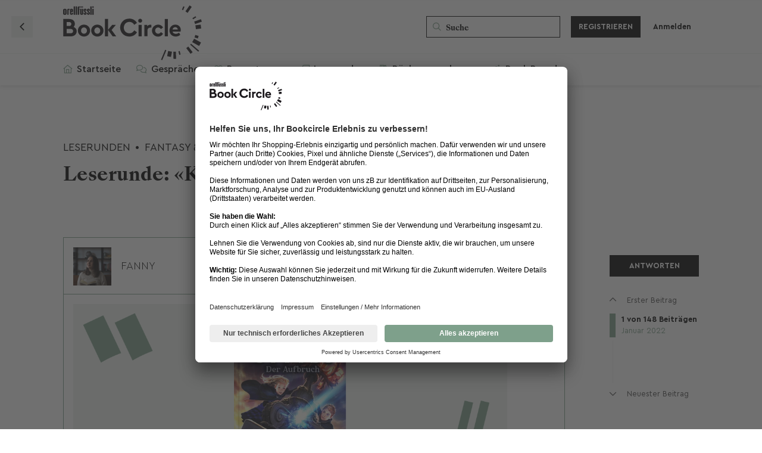

--- FILE ---
content_type: text/html; charset=utf-8
request_url: https://bookcircle.orellfuessli.ch/d/10521-leserunde-keeper-of-the-lost-cities
body_size: 79622
content:
<!doctype html>
<html  dir="ltr"        lang="de" >
    <head>
        <meta charset="utf-8">
        <title>Leserunde: «Keeper of the Lost Cities» - Book Circle Community</title>

        <link rel="stylesheet" href="https://bookcircle.orellfuessli.ch/assets/forum.css?v=d6ec27db">
<link rel="next" href="https://bookcircle.orellfuessli.ch/d/10521-leserunde-keeper-of-the-lost-cities?page=2">
<link rel="canonical" href="https://bookcircle.orellfuessli.ch/d/10521-leserunde-keeper-of-the-lost-cities">
<link rel="preload" href="https://bookcircle.orellfuessli.ch/assets/forum.css?v=d6ec27db" as="style">
<link rel="preload" href="https://bookcircle.orellfuessli.ch/assets/forum.js?v=ad38cf46" as="script">
<link rel="preload" href="https://bookcircle.orellfuessli.ch/assets/forum-de.js?v=00b54245" as="script">
<link rel="preload" href="https://kit.fontawesome.com/8f63f2cf62.js" as="script" crossorigin="anonymous">
<meta name="viewport" content="width=device-width, initial-scale=1, maximum-scale=1, minimum-scale=1">
<meta name="description" content="Hallo liebe Leser:innen Herzlich willkommen in unserer Leserunde! Ihr alle seid Teil der Leserunde zu «Keeper of the Lost Cities – Der Aufbruch» von Shann...">
<meta name="theme-color" content="#7EA08B">
<meta name="application-name" content="Book Circle Community">
<meta name="robots" content="index, follow">
<meta name="twitter:card" content="summary_large_image">
<meta name="twitter:image" content="https://bookcircle.orellfuessli.ch/assets/files/2022-06-17/1655456163-516420-keeper-of-the-lost-cities.png">
<meta name="twitter:title" content="Leserunde: «Keeper of the Lost Cities»">
<meta name="article:published_time" content="2022-01-21T13:16:51+00:00">
<meta name="twitter:description" content="Hallo liebe Leser:innen Herzlich willkommen in unserer Leserunde! Ihr alle seid Teil der Leserunde zu «Keeper of the Lost Cities – Der Aufbruch» von Shann...">
<meta name="article:updated_time" content="2022-06-17T08:56:05+00:00">
<meta name="twitter:url" content="https://bookcircle.orellfuessli.ch/d/10521-leserunde-keeper-of-the-lost-cities">
<link rel="shortcut icon" href="https://bookcircle.orellfuessli.ch/assets/favicon-jgqvbgv9.png">
<meta property="og:site_name" content="Book Circle Community">
<meta property="og:type" content="article">
<meta property="og:image" content="https://bookcircle.orellfuessli.ch/assets/files/2022-06-17/1655456163-516420-keeper-of-the-lost-cities.png">
<meta property="og:title" content="Leserunde: «Keeper of the Lost Cities»">
<meta property="og:description" content="Hallo liebe Leser:innen Herzlich willkommen in unserer Leserunde! Ihr alle seid Teil der Leserunde zu «Keeper of the Lost Cities – Der Aufbruch» von Shann...">
<meta property="og:url" content="https://bookcircle.orellfuessli.ch/d/10521-leserunde-keeper-of-the-lost-cities">
<script type="application/ld+json">[{"@context":"http:\/\/schema.org","@type":"QAPage","publisher":{"@type":"Organization","name":"Book Circle Community","url":"https:\/\/bookcircle.orellfuessli.ch","description":"Tausche Rezensionen aus, nimm an Leserunden teil und finde Deine n\u00e4chsten Lieblingsb\u00fccher!","logo":"https:\/\/bookcircle.orellfuessli.ch\/assets\/logo-hy8ozmqs.png"},"image":"https:\/\/bookcircle.orellfuessli.ch\/assets\/files\/2022-06-17\/1655456163-516420-keeper-of-the-lost-cities.png","headline":"Leserunde: \u00abKeeper of the Lost Cities\u00bb","datePublished":"2022-01-21T13:16:51+00:00","description":"Hallo liebe Leser:innen Herzlich willkommen in unserer Leserunde! Ihr alle seid Teil der Leserunde zu \u00abKeeper of the Lost Cities \u2013 Der Aufbruch\u00bb von Shann...","dateModified":"2022-06-17T08:56:05+00:00","url":"https:\/\/bookcircle.orellfuessli.ch\/d\/10521-leserunde-keeper-of-the-lost-cities","mainEntity":{"@type":"Question","name":"Leserunde: \u00abKeeper of the Lost Cities\u00bb","text":"\u003Cp\u003E\u003Cimg class=\"FoFUpload--Upl-Image-Preview\" src=\"https:\/\/bookcircle.orellfuessli.ch\/assets\/files\/2022-06-17\/1655456163-516420-keeper-of-the-lost-cities.png\" title=\"keeper-of-the-lost-cities.png\" alt=\"\" data-id=\"\" loading=\"lazy\"\u003E\u003C\/p\u003E\n\n\u003Cp\u003EHallo liebe Leser:innen\u003C\/p\u003E\n\n\u003Cp\u003EHerzlich willkommen in unserer Leserunde! Ihr alle seid Teil der Leserunde zu \u00abKeeper of the Lost Cities \u2013 Der Aufbruch\u00bb von Shannon Messenger. Sch\u00f6n, seid ihr in der Runde mit dabei!\u003C\/p\u003E\n\n\u003Cp\u003EUnsere Runde ist hiermit bereits er\u00f6ffnet \u2013 wenn ihr Lust habt, k\u00f6nnt ihr euch hier in der Zwischenzeit schon kurz vorstellen, kennenlernen und austauschen, bis es n\u00e4chste Woche losgeht. Insgesamt seid ihr 20 Leser:innen \u2013 alle Teilnehmenden seht ihr oben aufgelistet. Eure Leseexemplare sind bereits versandt worden, ihr solltet eure B\u00fccher deshalb in den kommenden Tagen per Post erhalten.\u003C\/p\u003E\n\n\u003Cp\u003E\u00abKeeper of the Lost Cities\u00bb ist der erste Band einer Fantasyreihe, in die keineswegs nicht nur die \u201ckleinen\u201d Leserinnen und Leser eintauchen k\u00f6nnen. (\u00abKeeper of the Lost Cities\u00bb kann ab 10 Jahren gelesen werden). Weshalb also nicht auch mal ein Kinderbuch in einer Leserunde besprechen? Mich nimmt nat\u00fcrlich Wunder, was euch zum Mitlesen motiviert und an der Geschichte auf den ersten Blick interessiert hat \u2013 lest ihr auch sonst immer wieder gerne Kinderb\u00fccher und Fantasy? Oder lest ihr das Buch im Rahmen der Runde gemeinsam mit eurem Kind\/Enkelkind\/G\u00f6ttikind? Ich bin gespannt auf eure Kommentare. \ud83d\ude0a\u003C\/p\u003E\n\n\u003Cp\u003E\u003Cstrong\u003EZum Ablauf der Leserunde:\u003C\/strong\u003E\u003C\/p\u003E\n\n\u003Cp\u003EAm kommenden Dienstag, 25. Januar beginnt unser gemeinsames Lesen. Die Leserunde k\u00f6nnt ihr euch wie ein Buchclub vorstellen \u2013 nur, dass wir uns digital hier im Gespr\u00e4ch treffen und austauschen. Wir lesen \u00abKeeper of the Lost Cities\u00bb in mehreren Etappen und unterhalten uns hier im Chat schriftlich \u00fcber Eindr\u00fccke und Gedanken zum Gelesenen.\u003C\/p\u003E\n\n\u003Cul\u003E\u003Cli\u003E\u003Cstrong\u003EIn der ersten Woche, 25. Januar - 01. Februar, lesen wir vom Prolog bis und mit Kapitel 14 (S. 7-130)\u003C\/strong\u003E\u003C\/li\u003E\n\u003Cli\u003E\u003Cstrong\u003EIn der zweiten Woche, 01.-08. Februar, lesen wir von Kapitel 15 bis und mit 25 (S. 131-254)\u003C\/strong\u003E\u003C\/li\u003E\n\u003Cli\u003E\u003Cstrong\u003EIn der dritten Woche, 08.-15. Februar, lesen wir von Kapitel 26 bis und mit 38 (S. 255-377)\u003C\/strong\u003E\u003C\/li\u003E\n\u003Cli\u003E\u003Cstrong\u003EIn der vierten Woche, 15.-22. Februar, lesen wir von Kapitel 39 bis zum Schluss (S. 378-500)\u003C\/strong\u003E\u003C\/li\u003E\u003C\/ul\u003E\n\n\u003Cp\u003EFalls wir beim Lesen merken, dass wir langsamer oder schneller vorgehen m\u00f6chten, k\u00f6nnen wir das auch jederzeit problemlos anpassen.\u003C\/p\u003E\n\n\u003Cp\u003EDa wir wahrscheinlich alle ein etwas unterschiedliches Lesetempo haben, beginnen wir mit der Diskussion zum gelesenen Teil jeweils ab Freitag der Lesewoche. So vermeiden wir, dass bereits zu Beginn der Woche \u00fcber Inhalte gesprochen werden, die andere Teilnehmende vielleicht noch nicht gelesen haben.\u00a0Ab Freitag k\u00f6nnt ihr alle Kommentare und Eindr\u00fccke fortlaufend mit der Gruppe teilen, und k\u00f6nnt nat\u00fcrlich jederzeit zum Gespr\u00e4ch dazustossen. Nach dem Wochenende, am Dienstag darauf, geht es dann mit dem n\u00e4chsten Leseabschnitt weiter usw. Zum Abschluss der Leserunde d\u00fcrft ihr dann eure pers\u00f6nliche Bewertung des Buches hier in der Community verfassen. \ud83d\udcda\u003C\/p\u003E\n\n\u003Cp\u003EUnser Gespr\u00e4ch findet ihr immer wieder in eurem Profil unter \u201cPrivate Gespr\u00e4che\u201d. Wenn ihr in der Zwischenzeit Fragen oder Inputs habt, postet diese doch am besten gleich direkt hier in einem Kommentar ins Gespr\u00e4ch.\u003C\/p\u003E\n\n\u003Cp\u003EIch freue mich auf einen spannenden Austausch!\u003C\/p\u003E\n\n\u003Cp\u003EHerzliche Gr\u00fcsse,\u003Cbr\u003E\nFanny\u003C\/p\u003E","dateCreated":"2022-01-21T13:16:51+00:00","author":{"@type":"Person","name":"Fanny"},"answerCount":148,"suggestedAnswer":[{"@type":"Answer","text":"\u003Cp\u003E\u003Ca href=\"https:\/\/bookcircle.orellfuessli.ch\/d\/10521-leserunde-keeper-of-the-lost-cities\/1\" class=\"PostMention\" data-id=\"28583\" rel=\"\" target=\"\"\u003EFanny\u003C\/a\u003E\u003C\/p\u003E \n\n\u003Cp\u003EIch freue mich sehr Teil dieser Leserunde zu sein.\u003C\/p\u003E\n\n\u003Cp\u003EIch lese gern und viel. Dieses Buch hat mir zuerst Optisch und dann Inhaltlich sehr angesprochen.\u003C\/p\u003E\n\n\u003Cp\u003EIch lese vir allem Thriller\/Fantasy\/ und einfach alles was mich begeistern kann.\u003C\/p\u003E\n\n\u003Cp\u003EDieses Buch werde ich sicherlich meiner Tochter vorlesen, wenn wir damit fertig sind.\u003C\/p\u003E\n\n\u003Cp\u003EIch freue mich auf den Austausch mit Euch. Mein Exemplar kam heute bei mir an. Und es ist noch h\u00fcbscher wie auf den Fotos.\u003C\/p\u003E\n\n\n","dateCreated":"2022-01-21T13:39:11+00:00","url":"https:\/\/bookcircle.orellfuessli.ch\/d\/10521-leserunde-keeper-of-the-lost-cities\/3","author":{"@type":"Person","name":"Sternguckerin"},"upvoteCount":1},{"@type":"Answer","text":"\u003Cp\u003E\u003Ca href=\"https:\/\/bookcircle.orellfuessli.ch\/d\/10521-leserunde-keeper-of-the-lost-cities\/1\" class=\"PostMention\" data-id=\"28583\" rel=\"\" target=\"\"\u003EFanny\u003C\/a\u003E Wuhuuuuiiii, ich freue mich dabei zu sein!\u003C\/p\u003E","dateCreated":"2022-01-21T17:11:14+00:00","url":"https:\/\/bookcircle.orellfuessli.ch\/d\/10521-leserunde-keeper-of-the-lost-cities\/4","author":{"@type":"Person","name":"Fadrina"},"upvoteCount":2},{"@type":"Answer","text":"\u003Cp\u003E\u003Ca href=\"https:\/\/bookcircle.orellfuessli.ch\/d\/10521-leserunde-keeper-of-the-lost-cities\/1\" class=\"PostMention\" data-id=\"28583\" rel=\"\" target=\"\"\u003EFanny\u003C\/a\u003E\u003C\/p\u003E \n\n\n\u003Cp\u003EFreue mich auf ein neues Genre. Auf alle F\u00e4lle bin ich gespannt! \ud83d\ude00\u003C\/p\u003E","dateCreated":"2022-01-21T19:58:22+00:00","url":"https:\/\/bookcircle.orellfuessli.ch\/d\/10521-leserunde-keeper-of-the-lost-cities\/5","author":{"@type":"Person","name":"Charlie8"},"upvoteCount":0},{"@type":"Answer","text":"\u003Cp\u003E\u003Ca href=\"https:\/\/bookcircle.orellfuessli.ch\/d\/10521-leserunde-keeper-of-the-lost-cities\/1\" class=\"PostMention\" data-id=\"28583\" rel=\"\" target=\"\"\u003EFanny\u003C\/a\u003E\u003C\/p\u003E \n\n\u003Cp\u003EHallo zusammen\u003C\/p\u003E\n\n\u003Cp\u003EIch freue mich riesig dar\u00fcber, hier mitmachen zu d\u00fcrfen und bin schon richtig gespannt auf die Geschichte (die ich schon l\u00e4nger im Blick hatte) und den gemeinsamen Austausch. Ich lese regelm\u00e4ssig in Leserunden, aber hier im Book Circle ist es meine erste Leserunde, was das ganze nat\u00fcrlich gleich noch spannender f\u00fcr mich macht. \ud83d\ude42\u003C\/p\u003E","dateCreated":"2022-01-22T09:16:24+00:00","url":"https:\/\/bookcircle.orellfuessli.ch\/d\/10521-leserunde-keeper-of-the-lost-cities\/6","author":{"@type":"Person","name":"Nora4"},"upvoteCount":0},{"@type":"Answer","text":"\u003Cp\u003EHallo zusammen ich bin zum ersten Mal in einem Book Circle und sehr gespannt wie das ganze abl\u00e4uft. Bin selber ein Harry Potter Fan und seither finde ich Fantasy B\u00fccher einfach super unterhaltsam. Werde das Buch sicher auch meiner Tochter weitergeben sobald ich es gelesen habe. Eine bl\u00f6de Frage lesen wir das Buch auf englisch oder deutsch? Ich freue mich und bin gespannt \ud83e\udd29 lg Barbara\u003C\/p\u003E","dateCreated":"2022-01-22T11:15:37+00:00","url":"https:\/\/bookcircle.orellfuessli.ch\/d\/10521-leserunde-keeper-of-the-lost-cities\/7","author":{"@type":"Person","name":"Babsy"},"upvoteCount":2},{"@type":"Answer","text":"\u003Cp\u003EHallo zusammen\u003C\/p\u003E\n\n\u003Cp\u003EAuf diese Leserunde freue ich mich besonders. Auch wenn ich manchmal finde, ich sei allm\u00e4hlich zu alt f\u00fcr solche B\u00fccher, lese ich sie immer wieder gerne. Meist lese ich die B\u00fccher und nehme sie anschliessend ins Schulzimmer, um sie meinen Sch\u00fcler*innen schmackhaft zu machen\ud83d\ude42\u003C\/p\u003E","dateCreated":"2022-01-22T11:32:10+00:00","url":"https:\/\/bookcircle.orellfuessli.ch\/d\/10521-leserunde-keeper-of-the-lost-cities\/8","author":{"@type":"Person","name":"Angi04"},"upvoteCount":0},{"@type":"Answer","text":"\u003Cp\u003EMein Buch ist gestern angekommen und ich freue mich schon riesig aufs Lesen. In der ersten Woche werde ich wohl erst am Wochenende beginnen, da ich bis Freitag Pr\u00fcfungen habe, aber wenigstens kann ich mich dann auf etwas freuen \ud83d\ude42\u003C\/p\u003E\n\n\u003Cp\u003EDie Titelseite erinnert mich sehr an die Harry Potter Covers (Englisch) und hat mich deshalb gleich angesprochen. Ich hoffe, die Geschichte zieht mich genau so rein!\u003C\/p\u003E\n\n\u003Cp\u003E\u00dcbrigens, falls es einmal die M\u00f6glichkeit gibt, ein Buch auf Englisch zu lesen, w\u00e4re ich auch sehr gerne dabei. Ich lese B\u00fccher am liebsten in der Originalsprache.\u003C\/p\u003E","dateCreated":"2022-01-22T12:02:25+00:00","url":"https:\/\/bookcircle.orellfuessli.ch\/d\/10521-leserunde-keeper-of-the-lost-cities\/9","author":{"@type":"Person","name":"book_dragon"},"upvoteCount":1},{"@type":"Answer","text":"\u003Cp\u003E\u003Ca href=\"https:\/\/bookcircle.orellfuessli.ch\/d\/10521-leserunde-keeper-of-the-lost-cities\/1\" class=\"PostMention\" data-id=\"28583\" rel=\"\" target=\"\"\u003EFanny\u003C\/a\u003E hallo zusammen und danke sch\u00f6n f\u00fcr das Buch! Ich lese viel- haupts\u00e4chlich Krimis, bin aber ebenfalls grosser Harry Potter Und Terry Pratchett Fan- bin schon sehr gespannt auf dieses. liebe Gr\u00fcsse!\u003C\/p\u003E ","dateCreated":"2022-01-22T15:42:39+00:00","url":"https:\/\/bookcircle.orellfuessli.ch\/d\/10521-leserunde-keeper-of-the-lost-cities\/10","author":{"@type":"Person","name":"Raffaela07"},"upvoteCount":0},{"@type":"Answer","text":"\u003Cp\u003EHallo zusammen \ud83d\ude04 auch mich hat das Buch sehr angesprochen, weil es mich vom Cover und von der ersten Beschreibung her sehr an die Harry Potter Geschichten erinnert, die ich damals verschlungen habe. Es ist meine erste Teilnahme an einer Leserunde und ich freue mich schon sehr auf den Austausch mit euch.\u003C\/p\u003E","dateCreated":"2022-01-22T15:54:42+00:00","url":"https:\/\/bookcircle.orellfuessli.ch\/d\/10521-leserunde-keeper-of-the-lost-cities\/11","author":{"@type":"Person","name":"korsar66"},"upvoteCount":1},{"@type":"Answer","text":"\u003Cp\u003EHallo zusammen \ud83d\ude03\u003C\/p\u003E\n\n\u003Cp\u003EF\u00fcr mich ist es die erste Leserunde, da ich auch erst seit kurzem im BookCircle \u00fcberhaut dabei bin. Ich bin aber eine grosse Leseratte und lese im Grunde jedes Genre, wenn  mich das Buch anspricht. Dies ist meistens von meiner Stimmung abh\u00e4ngig. Die letzten Jahre musste ich haupts\u00e4chlich jedoch Fachliteratur lesen, so dass ich nun sehr viel Nachholbedarf habe \ud83d\ude04 Dass dieses Buch ein Jugendbuch ist, habe ich nicht kapiert \ud83d\ude05 , habe lediglich die Kurzbeschreibung gelesen und es hat mich angesprochen und voila, hier bin ich.\u003C\/p\u003E\n\n\u003Cp\u003EIch freu mich auf einen grossartigen Austausch mit euch \ud83d\ude00\u003C\/p\u003E\n\n\u003Cp\u003ELg\u003C\/p\u003E","dateCreated":"2022-01-22T18:44:02+00:00","url":"https:\/\/bookcircle.orellfuessli.ch\/d\/10521-leserunde-keeper-of-the-lost-cities\/12","author":{"@type":"Person","name":"flowerpower"},"upvoteCount":1},{"@type":"Answer","text":"\u003Cp\u003EGuten Morgen! Das Buch kam bei mir zu Hause an, bevor ich \u00fcberhaupt wusste dass ich in der Leserune dabei bin. ich hab mich mega gefreut!\u003C\/p\u003E\n\n\u003Cp\u003EGanz neugierig habe ich gestern schon den Prolog und das erste Kapitel gelesen \ud83d\ude42 Jetzt bin ich doch sehr gespannnt, wie es weiter geht\u2026 und will unbedingt mehr \u00fcber Sophies Vergangenheit erfahren.\u003C\/p\u003E\n\n\u003Cp\u003E\u003Ca href=\"https:\/\/bookcircle.orellfuessli.ch\/d\/10521-leserunde-keeper-of-the-lost-cities\/1\" class=\"PostMention\" data-id=\"28583\" rel=\"\" target=\"\"\u003EFanny\u003C\/a\u003E ich habe schon lange keine Jungendb\u00fccher mehr gelesen. Hier hat mich das Cover sehr an Harry Potter erinnert (wie einige der anderen hier in der Runde auch), weshalb ich mich sofort angesprochen gef\u00fchlt habe. Geschichten mit magischen Wesen hatte ich schon immer sehr gern, da kann man meistens richtig gut in die andere Welt eintauchen. Da ich viel im \u00d6V unterwegs bin, ist der Schreibstil eines Kinderbuchs auch sehr praktisch, da man kurze Kapitel liest und auch w\u00e4hrend eines Kapitels gut unterbrechen kann. Dazu noch das Leseb\u00e4ndchen. Ein perfekter Begleiter auf dem Weg zur Arbeit.\u003C\/p\u003E\n\n\n","dateCreated":"2022-01-23T07:49:04+00:00","url":"https:\/\/bookcircle.orellfuessli.ch\/d\/10521-leserunde-keeper-of-the-lost-cities\/13","author":{"@type":"Person","name":"Nanita"},"upvoteCount":1},{"@type":"Answer","text":"\u003Cp\u003E\u003Ca href=\"https:\/\/bookcircle.orellfuessli.ch\/d\/10521-leserunde-keeper-of-the-lost-cities\/9\" class=\"PostMention\" data-id=\"28661\" rel=\"\" target=\"\"\u003Ebook_dragon\u003C\/a\u003E\u003C\/p\u003E \n\n\u003Cp\u003EIch w\u00fcnsche dir viel Gl\u00fcck f\u00fcr deine Pr\u00fcfungen. \u003Cbr\u003E\nMich hat es auch an Harry Potter erinnert, weshalb ich mich auch schon mega darauf freue.\u003C\/p\u003E ","dateCreated":"2022-01-23T11:26:38+00:00","url":"https:\/\/bookcircle.orellfuessli.ch\/d\/10521-leserunde-keeper-of-the-lost-cities\/14","author":{"@type":"Person","name":"Saerely"},"upvoteCount":1},{"@type":"Answer","text":"\u003Cp\u003E\u003Ca href=\"https:\/\/bookcircle.orellfuessli.ch\/d\/10521-leserunde-keeper-of-the-lost-cities\/13\" class=\"PostMention\" data-id=\"28719\" rel=\"\" target=\"\"\u003ENanita\u003C\/a\u003E\u003C\/p\u003E \n\n\u003Cp\u003EBei mir war das auch so. Ich fand das Buch im Briefkasten und war mega \u00fcberrascht davon, da ich meine Mails noch nicht angeschaut habe. So m\u00f6chte ich den Tag immer beginnen. \ud83d\ude04\u003C\/p\u003E ","dateCreated":"2022-01-23T11:28:40+00:00","url":"https:\/\/bookcircle.orellfuessli.ch\/d\/10521-leserunde-keeper-of-the-lost-cities\/15","author":{"@type":"Person","name":"Saerely"},"upvoteCount":2},{"@type":"Answer","text":"\u003Cp\u003ESehr cool dabei sein zu d\u00fcrfen, freue mich auf das Buch und auch die Leserunde \ud83d\ude04\u003C\/p\u003E ","dateCreated":"2022-01-23T13:21:17+00:00","url":"https:\/\/bookcircle.orellfuessli.ch\/d\/10521-leserunde-keeper-of-the-lost-cities\/16","author":{"@type":"Person","name":"Tilaris"},"upvoteCount":0},{"@type":"Answer","text":"\u003Cp\u003ENormalerweise lese ich aktuell sehr viele B\u00fccher \u00fcber Astrologie und Spiritualit\u00e4t und habe schon Ewigkeiten kein Jugendbuch mehr gelesen. Ich bin gespannt was ich von dem Buch alles mitnehmen und lernen kann und freue mich darauf. \ud83d\ude00\u003C\/p\u003E","dateCreated":"2022-01-23T17:47:45+00:00","url":"https:\/\/bookcircle.orellfuessli.ch\/d\/10521-leserunde-keeper-of-the-lost-cities\/17","author":{"@type":"Person","name":"celinekraeuchi"},"upvoteCount":0},{"@type":"Answer","text":"\u003Cp\u003EHeute war auch mein Exemplar endlich im Briefkasten.\u003C\/p\u003E\n\n\u003Cp\u003EDer Klappentext klingt sehr nach Harry Potter. Obwohl Harry Potter mein absolutes Lieblingsbuch ist, hoffe ich doch sehr, dass \u201cKeeper of the Lost Cities\u201d nicht einfach eine Kopie davon ist.\u003C\/p\u003E\n\n\u003Cp\u003EIch freue mich aber sehr auf die Lekt\u00fcre und dass ich wieder einmal in eine fremde Welt einzutauchen kann.\u003C\/p\u003E","dateCreated":"2022-01-24T19:13:09+00:00","url":"https:\/\/bookcircle.orellfuessli.ch\/d\/10521-leserunde-keeper-of-the-lost-cities\/18","author":{"@type":"Person","name":"Fontanak"},"upvoteCount":0},{"@type":"Answer","text":"\u003Cp\u003E\u003Ca href=\"https:\/\/bookcircle.orellfuessli.ch\/d\/10521-leserunde-keeper-of-the-lost-cities\/1\" class=\"PostMention\" data-id=\"28583\" rel=\"\" target=\"\"\u003EFanny\u003C\/a\u003E hallo Fanny ich habe bis jetzt noch kein Buch erhalten ich hoffe dass es dann bis Freitag reicht \ud83d\ude48\ud83e\udd7a\u003C\/p\u003E","dateCreated":"2022-01-24T20:11:04+00:00","url":"https:\/\/bookcircle.orellfuessli.ch\/d\/10521-leserunde-keeper-of-the-lost-cities\/19","author":{"@type":"Person","name":"Babsy"},"upvoteCount":0},{"@type":"Answer","text":"\u003Cp\u003EHallo zusammen\u003C\/p\u003E\n\n\u003Cp\u003EIch freue mich bei der Leserunde dabei zu sein. Das ist f\u00fcr mich auch das erste Mal, dass ich dabei bin. \u003Cbr\u003E\nIch lese allgemein gerne Fantasieb\u00fccher und deshalb hat mich auch die kleine Leseprobe bereits angesprochen. Das Buch ist auch schon bei mir angekommen. Ich freue mich auf den Austausch mit euch.\u003C\/p\u003E","dateCreated":"2022-01-24T22:12:39+00:00","url":"https:\/\/bookcircle.orellfuessli.ch\/d\/10521-leserunde-keeper-of-the-lost-cities\/20","author":{"@type":"Person","name":"Theara"},"upvoteCount":0},{"@type":"Answer","text":"\u003Cp\u003EHallo zusammen\u003C\/p\u003E\n\n\u003Cp\u003EIch bin das erste mal bei einer Leserunde dabei und freue mich sehr\ud83d\ude0a Meistens lese ich Thriller oder Fantasy B\u00fccher deshalb bin ich sehr auf dieses Buch gespannt. Harry Potter habe ich dreimal komplett durchgelesen und lese die B\u00fccher jetzt auf Niederl\u00e4ndisch. Ich hoffe, dass diese Geschichte mich genauso sehr packen wird und freue mich darauf wenn das Buch endlich ankommt.\u003C\/p\u003E","dateCreated":"2022-01-24T23:01:15+00:00","url":"https:\/\/bookcircle.orellfuessli.ch\/d\/10521-leserunde-keeper-of-the-lost-cities\/21","author":{"@type":"Person","name":"Lola1234"},"upvoteCount":0},{"@type":"Answer","text":"\u003Cp\u003EIch freue mich, wieder dabei zu sein. Meine 12-j\u00e4hrige Tochter wird auch mitlesen, ob sie nebst Schule und Hobbys genug Zeit finden wird, so viele Seiten zu lesen, ist jedoch fraglich. Ich habe schon mehrere Fantasy Romane - nebst nat\u00fcrlich Harry Potter - gelesen und ich finde es immer wieder faszinierend. Ich freue mich auf das Buch (ist leider auch noch nicht angekommen, dabei h\u00e4tte ich jetzt in Quarant\u00e4ne massenhaft Zeit \ud83d\ude06 )\u003C\/p\u003E","dateCreated":"2022-01-25T07:35:55+00:00","url":"https:\/\/bookcircle.orellfuessli.ch\/d\/10521-leserunde-keeper-of-the-lost-cities\/22","author":{"@type":"Person","name":"Yvettew"},"upvoteCount":0},{"@type":"Answer","text":"\u003Cp\u003E\u003Ca href=\"https:\/\/bookcircle.orellfuessli.ch\/d\/10521-leserunde-keeper-of-the-lost-cities\/18\" class=\"PostMention\" data-id=\"28854\" rel=\"\" target=\"\"\u003EFontanak\u003C\/a\u003E wir haben schon Every zusammen gelesen \ud83d\ude00\u003C\/p\u003E","dateCreated":"2022-01-25T07:37:13+00:00","url":"https:\/\/bookcircle.orellfuessli.ch\/d\/10521-leserunde-keeper-of-the-lost-cities\/23","author":{"@type":"Person","name":"Yvettew"},"upvoteCount":1},{"@type":"Answer","text":"\u003Cp\u003E\u003Ca href=\"https:\/\/bookcircle.orellfuessli.ch\/d\/10521-leserunde-keeper-of-the-lost-cities\/19\" class=\"PostMention\" data-id=\"28857\" rel=\"\" target=\"\"\u003EBabsy\u003C\/a\u003E  mein Buch ist auch noch nicht angekommen. Ich hoffe, dass es heute im Briefkasten ist.\u003C\/p\u003E","dateCreated":"2022-01-25T08:28:53+00:00","url":"https:\/\/bookcircle.orellfuessli.ch\/d\/10521-leserunde-keeper-of-the-lost-cities\/24","author":{"@type":"Person","name":"flowerpower"},"upvoteCount":0},{"@type":"Answer","text":"\u003Cp\u003EAuch von mir nochmals ein Hallo in die Runde - sch\u00f6n seid ihr alle mit dabei und freut euch auf das Lesen! \ud83d\ude0a\u003C\/p\u003E\n\n\u003Cp\u003EWunderbar, dass die meisten B\u00fccher bereits eingetrudelt sind. \u003Ca href=\"https:\/\/bookcircle.orellfuessli.ch\/u\/flowerpower\" class=\"UserMention\" rel=\"\" target=\"\"\u003E@flowerpower\u003C\/a\u003E \u003Ca href=\"https:\/\/bookcircle.orellfuessli.ch\/u\/Babsy\" class=\"UserMention\" rel=\"\" target=\"\"\u003E@Babsy\u003C\/a\u003E alle B\u00fccher wurden gleichzeitig versandt, eure sollten also auf jeden Fall noch bis morgen eintreffen. Sollten sie sich trotzdem nicht blicken lassen, stelle ich nat\u00fcrlich sicher, dass ihr ein Ersatzexemplar erhaltet. Meldet euch also auf jeden Fall. \ud83d\ude42 Hat auch sonst jemand sein\/ihr Buch bisher noch nicht erhalten?\u003C\/p\u003E\n\n\u003Cp\u003EIch bin gespannt auf die Runde, und freu mich richtig, mal wieder in ein Kinderbuch einzutauchen. Lustig, wie viele von euch Harry Potter erw\u00e4hnt haben - mich hat das Cover n\u00e4mlich auch daran erinnert. Und irgendwie ein wenig an \u003Ca href=\"https:\/\/bookcircle.orellfuessli.ch\/article\/3345-diebe-im-olymp-percy-jackson-bd1\" rel=\"ugc noopener\" target=\"_self\" rel=\"ugc noopener\" target=\"_self\"\u003EPercy Jackson\u003C\/a\u003E, ging\u2019s jemandem auch so?\u003C\/p\u003E\n\n\u003Cblockquote class=\"uncited\"\u003E\u003Cdiv\u003E\u003Cp\u003E\u003Ca href=\"https:\/\/bookcircle.orellfuessli.ch\/d\/10521-leserunde-keeper-of-the-lost-cities\/8\" class=\"PostMention\" data-id=\"28659\" rel=\"\" target=\"\"\u003EAngi04\u003C\/a\u003E Auch wenn ich manchmal finde, ich sei allm\u00e4hlich zu alt f\u00fcr solche B\u00fccher, lese ich sie immer wieder gerne.\u003C\/p\u003E\u003C\/div\u003E\u003C\/blockquote\u003E\n\n\u003Cp\u003EMir geht es manchmal \u00e4hnlich, aber eigentlich finde ich es doch total schade, dass man als erwachsene Person weniger Kinder\/Jungendb\u00fccher liest. Gerade die B\u00fccher meiner Kindheit haben mich wahnsinnig gepr\u00e4gt - und diese lese ich auch immer wieder mal gerne. Geht es euch \u00e4hnlich? Welche Kinderb\u00fccher haben euch gepr\u00e4gt?\u003C\/p\u003E\n\n\u003Cblockquote class=\"uncited\"\u003E\u003Cdiv\u003E\u003Cp\u003E\u003Ca href=\"https:\/\/bookcircle.orellfuessli.ch\/d\/10521-leserunde-keeper-of-the-lost-cities\/7\" class=\"PostMention\" data-id=\"28658\" rel=\"\" target=\"\"\u003EBabsy\u003C\/a\u003E Eine bl\u00f6de Frage lesen wir das Buch auf englisch oder deutsch? Ich freue mich und bin gespannt\u003C\/p\u003E\n\n\u003Cp\u003E\u003Ca href=\"https:\/\/bookcircle.orellfuessli.ch\/d\/10521-leserunde-keeper-of-the-lost-cities\/9\" class=\"PostMention\" data-id=\"28661\" rel=\"\" target=\"\"\u003Ebook_dragon\u003C\/a\u003E \u00dcbrigens, falls es einmal die M\u00f6glichkeit gibt, ein Buch auf Englisch zu lesen, w\u00e4re ich auch sehr gerne dabei\u003C\/p\u003E\u003C\/div\u003E\u003C\/blockquote\u003E\n\n\u003Cp\u003E\u003Ca href=\"https:\/\/bookcircle.orellfuessli.ch\/u\/Babsy\" class=\"UserMention\" rel=\"\" target=\"\"\u003E@Babsy\u003C\/a\u003E Wir lesen das Buch in der Deutschen \u00dcbersetzung. \u003Ca href=\"https:\/\/bookcircle.orellfuessli.ch\/u\/book_dragon\" class=\"UserMention\" rel=\"\" target=\"\"\u003E@book_dragon\u003C\/a\u003E Ich kann noch nicht zu viel verraten, aber: Ist in Planung! \ud83d\ude09\u003C\/p\u003E\n\n\u003Cp\u003E\u003Ca href=\"https:\/\/bookcircle.orellfuessli.ch\/u\/ochogring\" class=\"UserMention\" rel=\"\" target=\"\"\u003E@ochogring\u003C\/a\u003E \u003Ca href=\"https:\/\/bookcircle.orellfuessli.ch\/u\/Nala-Katze\" class=\"UserMention\" rel=\"\" target=\"\"\u003E@Nala-Katze\u003C\/a\u003E von euch hab ich noch keinen Kommentar entdeckt - habt ihr auch gut in die Runde gefunden?\u003C\/p\u003E","dateCreated":"2022-01-25T11:21:22+00:00","url":"https:\/\/bookcircle.orellfuessli.ch\/d\/10521-leserunde-keeper-of-the-lost-cities\/25","author":{"@type":"Person","name":"Fanny"},"upvoteCount":2},{"@type":"Answer","text":"\u003Cp\u003EDa es Dienstag ist, w\u00fcrde ich doch vorschlagen, dass alle, die ihr Buch bereits haben, mit Lesen beginnen k\u00f6nnen. \ud83d\ude42\u003C\/p\u003E \n\n\u003Cp\u003EIn unserer ersten Lesewoche steht der erste Abschnitt vom Prolog bis und mit Kapitel 14 (S. 7-130) im Zentrum. Ich bin schon gespannt auf eure ersten Reaktionen ab Ende Woche!\u003C\/p\u003E","dateCreated":"2022-01-25T11:23:05+00:00","url":"https:\/\/bookcircle.orellfuessli.ch\/d\/10521-leserunde-keeper-of-the-lost-cities\/26","author":{"@type":"Person","name":"Fanny"},"upvoteCount":2},{"@type":"Answer","text":"\u003Cp\u003E\u003Ca href=\"https:\/\/bookcircle.orellfuessli.ch\/d\/10521-leserunde-keeper-of-the-lost-cities\/25\" class=\"PostMention\" data-id=\"28894\" rel=\"\" target=\"\"\u003EFanny\u003C\/a\u003E Da hast du recht. Ich habe als Jugendliche nach dem Leseknick mit der Edelsteintrilogie von Kerstin Gier wieder angefangen zu lesen. Ich liebe die B\u00fccher noch immer und lese sie immer wieder. Als Erwachsene konnte ich sie immerhin auch in anderen Sprachen lesen. Der Roman Wolkenschloss spielt sogar im Wallis. So mochte ich dieses Buch besonders.\u003C\/p\u003E \n\n\u003Cp\u003EIch weiss noch nicht, ob mein Buch angekommen ist. Leider wird es nicht an den Ort geliefert, an dem ich gerade in Quarant\u00e4ne bin. Bis zum Wochenende sollte ich es aber holen d\u00fcrfen \ud83d\ude00\u003C\/p\u003E ","dateCreated":"2022-01-25T11:33:33+00:00","url":"https:\/\/bookcircle.orellfuessli.ch\/d\/10521-leserunde-keeper-of-the-lost-cities\/27","author":{"@type":"Person","name":"Angi04"},"upvoteCount":0},{"@type":"Answer","text":"\u003Cp\u003EHallo Zusammen\u003C\/p\u003E\n\n\u003Cp\u003EMein Buch ist gerade angekommen! Ich bin jetzt das zweite Mal in einer Leserunde dabei und freue mich sehr wieder Teilnehmen zu d\u00fcrfen.\u003C\/p\u003E \n\n\u003Cp\u003EAls grosser Fan von Kinder- und Jugendb\u00fcchern (Harry Potter, die Chroniken von Narnia,\u2026) bin ich besonders gespannt auf dieses Buch!\u003C\/p\u003E \n\n\n\u003Cp\u003EViele Gr\u00fcsse\u003C\/p\u003E\n\n\u003Cp\u003EOchogring\u003C\/p\u003E","dateCreated":"2022-01-25T12:03:05+00:00","url":"https:\/\/bookcircle.orellfuessli.ch\/d\/10521-leserunde-keeper-of-the-lost-cities\/28","author":{"@type":"Person","name":"ochogring"},"upvoteCount":1},{"@type":"Answer","text":"\u003Cp\u003EIch habe mein Exemplar bereits und die Abschnitte habe ich auch schon mit Post-it abgesteckt.\u003C\/p\u003E\n\n\u003Cp\u003EUnd ich habe bereits angefangen zu lesen und kann es kaum weglegen soo gut finde ich es jetzt schon.\u003C\/p\u003E","dateCreated":"2022-01-25T12:44:50+00:00","url":"https:\/\/bookcircle.orellfuessli.ch\/d\/10521-leserunde-keeper-of-the-lost-cities\/29","author":{"@type":"Person","name":"Sternguckerin"},"upvoteCount":3},{"@type":"Answer","text":"\u003Cp\u003E\u003Ca href=\"https:\/\/bookcircle.orellfuessli.ch\/d\/10521-leserunde-keeper-of-the-lost-cities\/25\" class=\"PostMention\" data-id=\"28894\" rel=\"\" target=\"\"\u003EFanny\u003C\/a\u003E habe mein Buch heute erhalten \ud83d\ude04\u003C\/p\u003E ","dateCreated":"2022-01-25T13:11:03+00:00","url":"https:\/\/bookcircle.orellfuessli.ch\/d\/10521-leserunde-keeper-of-the-lost-cities\/30","author":{"@type":"Person","name":"flowerpower"},"upvoteCount":1},{"@type":"Answer","text":"\u003Cp\u003E\u003Ca href=\"https:\/\/bookcircle.orellfuessli.ch\/d\/10521-leserunde-keeper-of-the-lost-cities\/30\" class=\"PostMention\" data-id=\"28904\" rel=\"\" target=\"\"\u003Eflowerpower\u003C\/a\u003E Hurra, das freut mich! \ud83d\ude42\u003C\/p\u003E","dateCreated":"2022-01-25T13:20:29+00:00","url":"https:\/\/bookcircle.orellfuessli.ch\/d\/10521-leserunde-keeper-of-the-lost-cities\/31","author":{"@type":"Person","name":"Fanny"},"upvoteCount":0},{"@type":"Answer","text":"\u003Cp\u003E\u003Ca href=\"https:\/\/bookcircle.orellfuessli.ch\/u\/flowerpower\" class=\"UserMention\" rel=\"\" target=\"\"\u003E@flowerpower\u003C\/a\u003E\u003C\/p\u003E \n\n\u003Cp\u003EHallo Fanny hatte das Buch heute in der Post und freue mich scho auf die ersten Seiten \ud83e\udd73\u003C\/p\u003E","dateCreated":"2022-01-25T17:54:09+00:00","url":"https:\/\/bookcircle.orellfuessli.ch\/d\/10521-leserunde-keeper-of-the-lost-cities\/32","author":{"@type":"Person","name":"Babsy"},"upvoteCount":1},{"@type":"Answer","text":"\u003Cp\u003E\u003Ca href=\"https:\/\/bookcircle.orellfuessli.ch\/d\/10521-leserunde-keeper-of-the-lost-cities\/29\" class=\"PostMention\" data-id=\"28902\" rel=\"\" target=\"\"\u003ESternguckerin\u003C\/a\u003E haha sch\u00f6n zu wissen, dass es hier noch einen Post-It Fan gibt ;-) habe das selbe auch mit meinem Exemplar gemacht.\u003C\/p\u003E","dateCreated":"2022-01-25T19:31:06+00:00","url":"https:\/\/bookcircle.orellfuessli.ch\/d\/10521-leserunde-keeper-of-the-lost-cities\/33","author":{"@type":"Person","name":"korsar66"},"upvoteCount":1},{"@type":"Answer","text":"\u003Cp\u003E\u003Ca href=\"https:\/\/bookcircle.orellfuessli.ch\/d\/10521-leserunde-keeper-of-the-lost-cities\/33\" class=\"PostMention\" data-id=\"28950\" rel=\"\" target=\"\"\u003Ekorsar66\u003C\/a\u003E oh ja ich liebe Post-it. Sobald mir ein Buch gef\u00e4llt streiche ich Zeilen an, verwende Post-it und schreibe sogar in die B\u00fccher.\u003C\/p\u003E","dateCreated":"2022-01-25T19:32:57+00:00","url":"https:\/\/bookcircle.orellfuessli.ch\/d\/10521-leserunde-keeper-of-the-lost-cities\/34","author":{"@type":"Person","name":"Sternguckerin"},"upvoteCount":0},{"@type":"Answer","text":"\u003Cp\u003EMein Buch ist auch heute gekommen. Herzlichen Dank und bin schon sehr gespannt!\u003C\/p\u003E ","dateCreated":"2022-01-25T19:37:38+00:00","url":"https:\/\/bookcircle.orellfuessli.ch\/d\/10521-leserunde-keeper-of-the-lost-cities\/35","author":{"@type":"Person","name":"Charlie8"},"upvoteCount":0},{"@type":"Answer","text":"\u003Cblockquote class=\"uncited\"\u003E\u003Cdiv\u003E\u003Cp\u003E\u003Ca href=\"https:\/\/bookcircle.orellfuessli.ch\/d\/10521-leserunde-keeper-of-the-lost-cities\/25\" class=\"PostMention\" data-id=\"28894\" rel=\"\" target=\"\"\u003EFanny\u003C\/a\u003E Mir geht es manchmal \u00e4hnlich, aber eigentlich finde ich es doch total schade, dass man als erwachsene Person weniger Kinder\/Jungendb\u00fccher liest. Gerade die B\u00fccher meiner Kindheit haben mich wahnsinnig gepr\u00e4gt - und diese lese ich auch immer wieder mal gerne. Geht es euch \u00e4hnlich? Welche Kinderb\u00fccher haben euch gepr\u00e4gt?\u003C\/p\u003E\u003C\/div\u003E\u003C\/blockquote\u003E\n\n\u003Cp\u003EIch lese oder eher h\u00f6re (bin ein riesiger H\u00f6rbuchfan) immer wieder gerne B\u00fccher aus meiner Kindheit. Gerade Harry Potter kann ich in Dauerschleife h\u00f6ren, aber auch die Eragon Tetralogie, verschiedene Trilogien von Kai Meyer oder Astrid Lindgern B\u00fccher h\u00f6re ich mir gerne an. Diese H\u00f6rb\u00fccher kommen meistens am Abend zum Zuge, wenn ich zu m\u00fcde bin zum Lesen aber doch noch zu wach zum einschlafen.\u003C\/p\u003E\n\n\u003Cp\u003EAnsonsten ist etwa jedes zweite Buch das ich lese ein Jugendbuch, allermeistens Dystopien. Super gefallen hat mir da die Matched Serie von Condie, Maze Runner Serie, His Dark Materials (Der Goldene Kompass - ist zwar Fantasy aber auch super), Giver Serie, Libri Mortis Serie, Mortality Doctrine, Hunger Games, Divergent, Partials Serie, Uglies Serie, und neu entdeckt, die Loop Trilogie (da warte ich noch auf den dritten Band).\u003Cbr\u003E\nAuch ganz toll sind \u00fcbrigens die beiden Jugendtrilogien von Andreas Eschbach: Out und Aquamarin\u003C\/p\u003E\n\n\u003Cp\u003EFalls jemand sich zu einer dieser B\u00fccher oder Serien austauschen m\u00f6chte, freue ich mich nat\u00fcrlich auch \u00fcber eine Nachricht \ud83d\ude04\u003C\/p\u003E ","dateCreated":"2022-01-25T20:27:36+00:00","url":"https:\/\/bookcircle.orellfuessli.ch\/d\/10521-leserunde-keeper-of-the-lost-cities\/36","author":{"@type":"Person","name":"book_dragon"},"upvoteCount":1},{"@type":"Answer","text":"\u003Cp\u003E\u003Ca href=\"https:\/\/bookcircle.orellfuessli.ch\/d\/10521-leserunde-keeper-of-the-lost-cities\/18\" class=\"PostMention\" data-id=\"28854\" rel=\"\" target=\"\"\u003EFontanak\u003C\/a\u003E Hi \ud83d\ude42\u003C\/p\u003E \n\n\u003Cp\u003EIch hatte den selben Gedanken, hoffentlich keine lahme Kopie. Als ich Zauberschule lass war ich sehr verunsichert. Aber ich m\u00f6chte dem Buch eine Chance geben.\u003C\/p\u003E ","dateCreated":"2022-01-26T20:38:17+00:00","url":"https:\/\/bookcircle.orellfuessli.ch\/d\/10521-leserunde-keeper-of-the-lost-cities\/37","author":{"@type":"Person","name":"Fadrina"},"upvoteCount":0},{"@type":"Answer","text":"\u003Cp\u003E\u003Ca href=\"https:\/\/bookcircle.orellfuessli.ch\/d\/10521-leserunde-keeper-of-the-lost-cities\/36\" class=\"PostMention\" data-id=\"28956\" rel=\"\" target=\"\"\u003Ebook_dragon\u003C\/a\u003E\u003C\/p\u003E \n\n\n\u003Cp\u003EAstrid Lindgrens Pippi Langstrumpf, authentisch vorgelesen, ist mir wohl gerade f\u00fcr dich \u00fcber den Weg gelaufen \ud83d\ude42 Schlaf gut\u003C\/p\u003E","dateCreated":"2022-01-26T20:40:10+00:00","url":"https:\/\/bookcircle.orellfuessli.ch\/d\/10521-leserunde-keeper-of-the-lost-cities\/38","author":{"@type":"Person","name":"Fadrina"},"upvoteCount":1},{"@type":"Answer","text":"\u003Cp\u003E\u003Ca href=\"https:\/\/bookcircle.orellfuessli.ch\/d\/10521-leserunde-keeper-of-the-lost-cities\/38\" class=\"PostMention\" data-id=\"29075\" rel=\"\" target=\"\"\u003EFadrina\u003C\/a\u003E\u003C\/p\u003E \n\n\n\u003Cp\u003Etypisch\u2026 link vergessen\u003C\/p\u003E\n\n\u003Cp\u003E\u003Ca href=\"https:\/\/soundcloud.app.goo.gl\/WrngUKJ1pZLiNG7dA\" rel=\"ugc noopener nofollow\" target=\"_blank\" rel=\"ugc noopener nofollow\" target=\"_blank\"\u003Ehttps:\/\/soundcloud.app.goo.gl\/WrngUKJ1pZLiNG7dA\u003C\/a\u003E\u003C\/p\u003E","dateCreated":"2022-01-26T20:51:53+00:00","url":"https:\/\/bookcircle.orellfuessli.ch\/d\/10521-leserunde-keeper-of-the-lost-cities\/39","author":{"@type":"Person","name":"Fadrina"},"upvoteCount":0},{"@type":"Answer","text":"\u003Cp\u003EMir gef\u00e4llt der Schreibstiel sehr sehr gut. Keine komplizierten Worte und alles leicht zu verstehen, vorallem da das Buch ja f\u00fcr Jungeleser ist:-)\u003C\/p\u003E\n\n\u003Cp\u003EDirekt ins Herz geschlossen habe ich Sophies Nachbar Mr Forkle. Ich liebe solche Nebencharaktere. Ich hoffe das er in dieser Geschichte nochmals vorkommt das w\u00e4re echt cool.\u003C\/p\u003E\n\n\u003Cp\u003EMir hat auch gefallen das es nicht lange gedauert hat und Sophie wurde eine neue Welt gezeigt in der Sie angeblich zuhause ist.\u003C\/p\u003E\n\n\u003Cp\u003EAuch dass fast jedes Kapitel mit einem cliffh\u00e4nger (ich weiss falsche schreibweise) endet, tr\u00e4gt dazu bei dass ich immer weiterlesen m\u00f6chte.\u003C\/p\u003E\n\n\u003Cp\u003EEinpaar d\u00fcstere oder sagen wir mal Charaktere gibt es auch schon bereits und das finde ich auch super.\u003C\/p\u003E\n\n\u003Cp\u003EDer Satz am Ende des Kapitels 12 der lautet; Wie sagt man seiner Familie f\u00fcr immer Lebewohl?\" hat mich einbisschen ger\u00fchrt. Den Sophie entscheidet sich ja nicht tot zu sein f\u00fcr Ihre Familie, sondern sie m\u00f6chte ja einfacht aus Ihrer Erinnerung gestrichen werden. Ich finde das echt stark. Und eine tolle Message\u2026..den Schmerz f\u00fcr die Familie nicht zu gross zu machen aber man selber nimmt den ganzen Schmerz auf sich.\u003C\/p\u003E\n\n\n","dateCreated":"2022-01-28T08:41:31+00:00","url":"https:\/\/bookcircle.orellfuessli.ch\/d\/10521-leserunde-keeper-of-the-lost-cities\/40","author":{"@type":"Person","name":"Sternguckerin"},"upvoteCount":4},{"@type":"Answer","text":"\u003Cp\u003EHallo ihr Lieben! So, wie seid ihr den ersten Teil unseres Romans eingestiegen? Was sind eure ersten Eindr\u00fccke?\u003C\/p\u003E \n\n\u003Cp\u003EBei Geschichten wie \u201cKeeper of the Lost Cities\u201d finde ich als Leserin den Aufbau der magischen Welt(en) immer ganz wichtig, und dass man direkt von der Welt gefesselt ist und mehr dar\u00fcber erfahren m\u00f6chte. Geht es euch \u00e4hnlich? Hier tauchen wir ein in eine Welt voller Elfen, Kobolden, Gnomen, vergessenen St\u00e4dten, magischen F\u00e4higkeiten - k\u00f6nnt ihr euch die Welt von Fitz beim Lesen gut vorstellen?\u003C\/p\u003E \n\n\u003Cp\u003EIch bin gespannt auf eure Gedanken zum Gelesenen. \ud83d\ude42\u003C\/p\u003E\n\n\n\n\n","dateCreated":"2022-01-28T08:51:22+00:00","url":"https:\/\/bookcircle.orellfuessli.ch\/d\/10521-leserunde-keeper-of-the-lost-cities\/41","author":{"@type":"Person","name":"Fanny"},"upvoteCount":1},{"@type":"Answer","text":"\u003Cp\u003EAlso ich muss ehrlich sagen, der Prolog selbst hat mich nicht gerade angestachelt zum lesen. Jedoch als das 1.Kapitel dann kam, war ich wie gefesselt. Aufgrund der bildhaften Beschreibungen konnte ich mir die Elfenwelt und ihre Bewohner lebhaft vorstellen.\u003C\/p\u003E\n\n\u003Cp\u003EDer Aufbau einer Geschichte oder einer Fantasiewelt ist darum um so wichtiger, als dass sie Lust auf mehr machen sollte und ich finde Shannon Messenger ist dies in diesem 1. Band bereits auf den ersten Seiten ausgezeichnet gut gelungen.\u003C\/p\u003E\n\n\u003Cp\u003EIch hatte grosse M\u00fche, das Buch aus den H\u00e4nden zu legen, da es Lust machte weiter zu lesen. Man bzw. ich m\u00f6chte erfahren, wie es mit Sophie weitergeht. Was wird sie wohl noch alles erleben? Wie sind die Figuren Alden, Della, Biana und Fitz in alles verwickelt? Sind sie wirklich die \u201cGuten\u201d? Fragen \u00fcber Fragen die nach \u201cAufkl\u00e4rung\u201d verlangen. \ud83d\ude01 Ich freue mich auf die n\u00e4chsten Seiten \ud83d\ude03\u003C\/p\u003E","dateCreated":"2022-01-28T09:01:38+00:00","url":"https:\/\/bookcircle.orellfuessli.ch\/d\/10521-leserunde-keeper-of-the-lost-cities\/42","author":{"@type":"Person","name":"flowerpower"},"upvoteCount":3},{"@type":"Answer","text":"\u003Cp\u003EEhrlichgesagt bin ich kein Fan von Fantasyb\u00fcchern und ich lese haupts\u00e4chlich Sachb\u00fccher oder spirituelles. Ich wollte jedoch mal etwas neues ausprobieren und musste mich zuerst an die Geschichte \u201cgew\u00f6hnen\u201d. Die ersten Kapitel waren f\u00fcr mich ein bisschen langweilig. Als ich mich aber dann in die Situation von Sophie hineingedacht habe, konnte ich mich selbst darin wieder erkennen bzw. meine Kindheit. Ich f\u00fchlte mich ebenfalls immer als Aussenseiterin und habe sie schnell ins Herz geschlossen. Die Verabschiedung von den Eltern war eine traurige Textstelle und ich konnte mich auch dort mit Sophie identifizieren, da sie auf das Wohl der anderen geschaut hat und nicht auf ihr eigenes.\u003C\/p\u003E\n\n\u003Cp\u003EDas Buch ist einfach und verst\u00e4ndlich geschrieben nur habe ich bei den Phantasienamen ab und zu ein wenig Probleme. \ud83d\ude05\u003C\/p\u003E\n\n\u003Cp\u003EIch freue mich jedenfalls nun weiterzulesen und zu sehen wie es weiter geht.\u003C\/p\u003E","dateCreated":"2022-01-28T09:32:42+00:00","url":"https:\/\/bookcircle.orellfuessli.ch\/d\/10521-leserunde-keeper-of-the-lost-cities\/43","author":{"@type":"Person","name":"celinekraeuchi"},"upvoteCount":3},{"@type":"Answer","text":"\u003Cp\u003EIch konnte das Buch kaum aus den H\u00e4nden legen, die Geschichte von Sophie hat mich gepackt. Und mir stellen sich auch viele Fragen, zum Beispiel, wie geht es mit ihrer Familie weiter, kann Sophie sie auch vergessen oder bleibt ihre Erinnerung bestehen? Wie kann sie sich in der \u201cneuen\u201d Schule integrieren, wo sie fr\u00fcher immer ausgegrenzt war? Und spielt ihr Nachbar auch noch weiterhin eine Rolle? Und wie wurde sie entf\u00fchrt?\u003C\/p\u003E","dateCreated":"2022-01-28T10:00:48+00:00","url":"https:\/\/bookcircle.orellfuessli.ch\/d\/10521-leserunde-keeper-of-the-lost-cities\/44","author":{"@type":"Person","name":"Yvettew"},"upvoteCount":2},{"@type":"Answer","text":"\u003Cp\u003EDas Buch schafft es aus meiner Sicht sehr gut, den Leser abzuholen. Einerseits durch den klaren Schreibstil aber auch durch den rasanten Handlungsstrang der einem - \u00e4hnliche wie Sophie selbst - ohne grosse Vorbereitung sofort in die Elfenwelt hineinzieht. Kurz und knapp: auch ich konnte das Buch fast nicht mehr zur Seite legen \ud83d\ude01\u003C\/p\u003E \n\n\u003Cp\u003EWie bereits nach dem Lesen der Buchbeschreibung habe ich dann aber doch ab und zu das Gef\u00fchl, dass die Autorin sich etwas zu stark an den Harry Potter B\u00fcchern orientiert. Um nur ein paar Beispiele zu nennen:\u003C\/p\u003E \n\n\u003Cul\u003E\u003Cli\u003EAuch wenn das Vokabular etwas anders ist sind f\u00fcr mich Verblassen beim Lichtreisen und das Zersplintern beim Apparieren quasi die selbe Sache.\u003C\/li\u003E\n\u003Cli\u003EDie gel\u00f6schte Erinnerung an ihre eigene Existenz hat auch Hermine damals durchgef\u00fchrt.\u003C\/li\u003E\n\u003Cli\u003EDer hilfreiche Nachbar erinnert mich an den Charakter von Mrs. Figg und ich k\u00f6nnte mir gut vorstellen, dass auch er all die Jahre eine Art Aufpasserfunktion f\u00fcr Sophie \u00fcbernommen hat. Ich pers\u00f6nlich bin jedenfalls \u00fcberzeugt, dass seine Rolle in dieser Geschichte noch nicht zu Ende ist.\u003C\/li\u003E\u003C\/ul\u003E\n\n\u003Cp\u003EIst es euch auch so ergangen?\u003C\/p\u003E ","dateCreated":"2022-01-28T10:33:01+00:00","url":"https:\/\/bookcircle.orellfuessli.ch\/d\/10521-leserunde-keeper-of-the-lost-cities\/45","author":{"@type":"Person","name":"korsar66"},"upvoteCount":4},{"@type":"Answer","text":"\u003Cp\u003E\u003Ca href=\"https:\/\/bookcircle.orellfuessli.ch\/d\/10521-leserunde-keeper-of-the-lost-cities\/45\" class=\"PostMention\" data-id=\"29235\" rel=\"\" target=\"\"\u003Ekorsar66\u003C\/a\u003E w\u00e4hrend dem Lesen habe ich ehrlich gesagt nie an Harry Potter denken m\u00fcssen, an deinen aufgez\u00e4hlten Punkten ist aber was dran.\u003C\/p\u003E\n\n\u003Cp\u003ETrotzdem habe ich nicht das Gef\u00fchl, dass es ein Abklatsch von Harry Potter ist.\u003C\/p\u003E","dateCreated":"2022-01-28T10:38:35+00:00","url":"https:\/\/bookcircle.orellfuessli.ch\/d\/10521-leserunde-keeper-of-the-lost-cities\/46","author":{"@type":"Person","name":"flowerpower"},"upvoteCount":1},{"@type":"Answer","text":"\u003Cp\u003E\u003Ca href=\"https:\/\/bookcircle.orellfuessli.ch\/d\/10521-leserunde-keeper-of-the-lost-cities\/46\" class=\"PostMention\" data-id=\"29236\" rel=\"\" target=\"\"\u003Eflowerpower\u003C\/a\u003E Ich w\u00fcrde es auch nicht unbedingt als Abklatsch bezeichnen. Wie gesagt sind mir einfach sehr viele Parallelen aufgefallen. Bin aber schon sehr gespannt wie sich die Geschichte weiter entwickelt und hoffe dass sie es mit zunehmendem Ablauf schafft sich noch etwas mehr vom \u201cVorbild\u201d zu l\u00f6sen.\u003C\/p\u003E","dateCreated":"2022-01-28T12:40:54+00:00","url":"https:\/\/bookcircle.orellfuessli.ch\/d\/10521-leserunde-keeper-of-the-lost-cities\/47","author":{"@type":"Person","name":"korsar66"},"upvoteCount":1},{"@type":"Answer","text":"\u003Cp\u003E\u003Ca href=\"https:\/\/bookcircle.orellfuessli.ch\/d\/10521-leserunde-keeper-of-the-lost-cities\/46\" class=\"PostMention\" data-id=\"29236\" rel=\"\" target=\"\"\u003Eflowerpower\u003C\/a\u003E\u003C\/p\u003E \n\n\u003Cp\u003EWie Korsar66 musste ich an den gleichen Stellen an Harry Potter denken, trotzdem muss ich sagen, dass mich die Geschichte in Bezug auf Harry Potter noch nicht entt\u00e4uscht hat.\u003C\/p\u003E\n\n\u003Cp\u003EEs ist wirklich kein Abklatsch oder Nacherz\u00e4hlen einer bereits existierenden Geschichte. F\u00fcr mich ist die Geschichte total neu.\u003C\/p\u003E","dateCreated":"2022-01-28T14:41:12+00:00","url":"https:\/\/bookcircle.orellfuessli.ch\/d\/10521-leserunde-keeper-of-the-lost-cities\/48","author":{"@type":"Person","name":"Fontanak"},"upvoteCount":1},{"@type":"Answer","text":"\u003Cp\u003EAuch mich hat die Geschichte von Anfang an gepackt.\u003C\/p\u003E\n\n\u003Cp\u003EDas Buch ist einfach zum Lesen und man kommt schnell vorw\u00e4rts, die Kapitel sind kurz - ein Kinderbuche eben. Genau diese Aspekte gefallen mir aber.\u003C\/p\u003E\n\n\u003Cp\u003ETrotzdem war ich aber f\u00fcr meinen Geschmack etwas zu schnell in der Elfenwelt. Innerhalb weniger Seiten wurden viele Charaktere, Welten, Begriffe etc. eingef\u00fchrt. Gerne h\u00e4tte ich mich noch etwas vertiefter mit diesem Neuen auseinandersetzen wollen.\u003C\/p\u003E\n\n\u003Cp\u003EMich interessiert sehr, wie Sophie in die Menschenwelt kam. Warum war sie dort? Und warum sind ihre F\u00e4higkeiten so ausgepr\u00e4gt? Wer genau ist Fitz und seine Familie? Was ist ihre Funktion?\u003C\/p\u003E","dateCreated":"2022-01-28T14:46:57+00:00","url":"https:\/\/bookcircle.orellfuessli.ch\/d\/10521-leserunde-keeper-of-the-lost-cities\/49","author":{"@type":"Person","name":"Fontanak"},"upvoteCount":1},{"@type":"Answer","text":"\u003Cp\u003EIch habe am Dienstag Abend mit dem Lesen begonnen und war noch bevor ich ins Bett ging fertig mit Kapitel 14. Diese ersten 130 Seiten haben mich mehr gepackt als ich erwartet hatte. Zwar finde ich auch, dass Sophie vielleicht ein wenig zu Schnell in die Elfenwelt kommt. Andererseits denke ich in Anbetracht dessen, dass Keeper of the Lost Cities ein Buch f\u00fcr die jungen Leser ist, \u201cmeckere\u201d ich hier auf hohem Niveau.\u003C\/p\u003E\n\n\u003Cp\u003EIch mag die Charaktere bisher ganz gut. Die Elfen scheinen bisher alle mehr oder weniger nett zu sein. Doch ich k\u00f6nnte mir gut vorstellen, dass da noch die eine oder andere \u00dcberraschung auftauchen k\u00f6nnte.\u003C\/p\u003E  \n\n\u003Cp\u003EWas mir besonders gut gefallen hat, ist das Kapitel in dem sich Sophie von ihrer Famili verabschiedet. Diese Seiten waren f\u00fcr mich sehr emotional. Wie war das bei euch?\u003C\/p\u003E ","dateCreated":"2022-01-28T15:51:10+00:00","url":"https:\/\/bookcircle.orellfuessli.ch\/d\/10521-leserunde-keeper-of-the-lost-cities\/50","author":{"@type":"Person","name":"ochogring"},"upvoteCount":1},{"@type":"Answer","text":"\u003Cp\u003EHallo zusammen ich bin auch eine leidenschaftliche Fantasieleserin.\u003C\/p\u003E\n\n\u003Cp\u003EAls ich den Beschrieb des Buches gelesen habe, hat er mich sehr an die Netflixeserie Fate erinnert. Kennt die perZufall jemand aus der Runde?\u003C\/p\u003E\n\n\u003Cp\u003EDas Buch hat mich sehr gepackt und ich bin gespannt was noch alles passieren wird \ud83d\ude01 Mir gef\u00e4llt der Schreibstil sehr gut.\u00a0\u003C\/p\u003E\n\n ","dateCreated":"2022-01-28T15:56:19+00:00","url":"https:\/\/bookcircle.orellfuessli.ch\/d\/10521-leserunde-keeper-of-the-lost-cities\/51","author":{"@type":"Person","name":"Tilaris"},"upvoteCount":1},{"@type":"Answer","text":"\u003Cp\u003EAls ich den Prolog meiner Tochter vorlas dachte ich mir zuerst das kann ja kein Kinderbuch sein\u2026Als ich dann das Buch anfing zu lesen konnte ich nicht mehr aufh\u00f6ren und habe an einem Abend die 130 Seiten gelesen \ud83d\ude05 Ich finde das Buch spannend geschrieben. Ich kam mir vor wie wenn ich selber in Atlantis gewesen w\u00e4re \ud83d\ude0afreue mich was noch folgt\u003C\/p\u003E ","dateCreated":"2022-01-28T20:42:25+00:00","url":"https:\/\/bookcircle.orellfuessli.ch\/d\/10521-leserunde-keeper-of-the-lost-cities\/52","author":{"@type":"Person","name":"Babsy"},"upvoteCount":2},{"@type":"Answer","text":"\u003Cp\u003EIch konnte nun auch endlich anfangen zu lesen und habe heute direkt bis Seite 130 gelesen. Beim Lesen habe ich wieder gemerkt, warum ich Jugendb\u00fccher so liebe. Die Sprache ist leicht, die Kapitel sind kurz und man kann der realen Erwachsenenwelt kurz entfliehen, auch wenn man m\u00fcde nach einem langen Tag noch liest. Da h\u00e4tte ich oft nicht mehr die Energie, mich einem anspruchsvollen Buch zu widmen.\u003C\/p\u003E \n\n\u003Cp\u003EBesonders spannend fand ich, wie den Kindern aktuelle \u201cProbleme\u201d der Menschheit n\u00e4her gebracht werden. So wird zwar nicht konkret darauf eingegangen und dennoch wird dem (jugendlichen) Leser klar, weshalb gewisse Dinge in unserer Welt nicht ok sind (Weshalb genau steckt jemand einfach so beispielsweise einen Wald in Brand?).\u003C\/p\u003E\n\n\u003Cp\u003EAuch ich dachte zuerst, dass mich Sophies altes Leben noch etwas l\u00e4nger wundergenommen h\u00e4tte. Die Fantasiewelt wird jedoch sehr sch\u00f6n um- und beschrieben. So fand ich rasch auch an dieser Welt gefallen und konnte sie mir bildlich vorstellen und darin verschwinden. Ich freue mich, noch mehr \u00fcber diese Welt zu erfahren \ud83d\ude00\u003C\/p\u003E ","dateCreated":"2022-01-29T18:24:34+00:00","url":"https:\/\/bookcircle.orellfuessli.ch\/d\/10521-leserunde-keeper-of-the-lost-cities\/53","author":{"@type":"Person","name":"Angi04"},"upvoteCount":1},{"@type":"Answer","text":"\u003Cp\u003EDen ersten Abschnitt habe ich auch schon vor ungef\u00e4hr drei Tagen geschafft (und ich bin schon wieder weiter f\u00fcr die n\u00e4chste Woche). Man kommt im einem rasenden Tempo durch das Buch und es ist auch wirklich spannend geschrieben. Was hier schon alles passiert ist, ist aber auch wirklich spannend, aber auch nicht \u00fcberladen.\u003C\/p\u003E\n\n\u003Cp\u003EDie Charaktere wurden schon einmal gut ausgebaut. Ich mochte Sophie gleich und nat\u00fcrlich f\u00fchlt man auch mit ihr mit. Es ist ja erst der Anfang einer ziemlich langen Reihe, aber sie hat ja allein auf den ersten 130 Seiten schon so einiges durchgemacht, insbesondere nat\u00fcrlich mit ihrer Familie. Fritz ist momentan noch eher etwas vage gehalten, aber auch nicht schlecht. Ich glaube aber, der Weltenaufbau ist momentan die absolute St\u00e4rke des Buches. Was sich allein hier schon ausgedacht wurde, war wirklich klasse.\u003C\/p\u003E","dateCreated":"2022-01-29T19:15:34+00:00","url":"https:\/\/bookcircle.orellfuessli.ch\/d\/10521-leserunde-keeper-of-the-lost-cities\/54","author":{"@type":"Person","name":"Nora4"},"upvoteCount":3},{"@type":"Answer","text":"\u003Cp\u003E\u003Ca href=\"https:\/\/bookcircle.orellfuessli.ch\/d\/10521-leserunde-keeper-of-the-lost-cities\/50\" class=\"PostMention\" data-id=\"29285\" rel=\"\" target=\"\"\u003Eochogring\u003C\/a\u003E das ging mir auch so, die Vorstellung, dass deine Familie sich nicht mehr an dich erinnert, ist schon unheimlich. Weil Sophie sich ja an ihre Familie erinnern kann\u2026\u003C\/p\u003E ","dateCreated":"2022-01-30T11:45:19+00:00","url":"https:\/\/bookcircle.orellfuessli.ch\/d\/10521-leserunde-keeper-of-the-lost-cities\/55","author":{"@type":"Person","name":"Yvettew"},"upvoteCount":2},{"@type":"Answer","text":"\u003Cp\u003EHabe heute den 1. Abschnitt in einem Rutsch gelesen. Gef\u00e4llt mir sehr gut. Sophie tut mir sehr leid wie sie sich von der Menschenwelt verabschieden musste, vorallem von ihren Eltern. Die ganze Geheimniskr\u00e4merei nervt mich ein wenig. Hoffe das es Sophie gut geht in der Elfenwelt. Bin gespannt wie es weiter geht.\u003C\/p\u003E ","dateCreated":"2022-01-30T16:34:42+00:00","url":"https:\/\/bookcircle.orellfuessli.ch\/d\/10521-leserunde-keeper-of-the-lost-cities\/56","author":{"@type":"Person","name":"Charlie8"},"upvoteCount":1},{"@type":"Answer","text":"\u003Cp\u003ESo, ich bin nun auch endlich dazu gekommen alle Seiten f\u00fcr den 1. Teil durchzulesen.\u003C\/p\u003E \n\n\u003Cp\u003EDas Buch gef\u00e4llt mir gut vom Schreibstil her und ich kann mir anhand des Beschriebs gleich sehr gut in die beschriebene Welt hinein vorstellen. Ich bin schon richtig gespannt wie es weiter geht mit Sophies Geschichte und will nat\u00fcrlich auch mehr dar\u00fcber wieso sie bei den Menschen gelandet ist, wieso sie versteckt wurde und was es mit ihren besonderen F\u00e4higkeiten weiter auf sich hat.\u003C\/p\u003E\n\n\u003Cp\u003EIch vermute auch, dass der Nachbar Mr Forkle wohl noch sp\u00e4ter im Buch wieder auftauchen wird und f\u00fcr eine \u00dcberraschung sorgen wird. Schon seltsam als er da war, als Sophie das Bewusstsein verlor als ihre F\u00e4higkeiten sich das erste Mal manifestierten und sie dann auch vor dem Mann mit dem Hund \u201crettete\u201d.\u003C\/p\u003E","dateCreated":"2022-01-30T18:09:38+00:00","url":"https:\/\/bookcircle.orellfuessli.ch\/d\/10521-leserunde-keeper-of-the-lost-cities\/57","author":{"@type":"Person","name":"Theara"},"upvoteCount":2},{"@type":"Answer","text":"\u003Cp\u003EGerne teile nun auch ich meinen Eindruck zum ersten Teil des Buches. Ich habe eure Beitr\u00e4ge noch nicht gelesen, um mich nicht beeinflussen zu lassen \ud83d\ude42\u003C\/p\u003E\n\n\u003Cp\u003EIch mochte den Einstieg in die Geschichte sehr. Der Prolog deutet ja darauf hin, dass wir noch viel Spannung erwarten d\u00fcrfen. Da wir im Vorfeld viel davon geschrieben haben, wie \u00e4hnlich es nach Harry Potter klingt, ziehe ich doch gerne ein paar Verbindungen. Die Geschichte hat mich auch beim Lesen sehr daran erinnert, allerdings nicht im Negativen, sondern daran, wie sehr mir HP gefallen hat. Der Moment in dem Sophie zum ersten Mal die Welt er Elfen erblickt, hat mich genau so sehr erfasst, wie als Harry zum ersten Mal die Winkelgasse betreten hat. Sophie scheint schon sehr Reif zu sein f\u00fcr ihr Alter, und ich bewundere sie f\u00fcr ihre selbstlose Entscheidung, die Eltern sie vergessen zu lassen, anstatt ihren Tod vorzut\u00e4uschen.\u003C\/p\u003E\n\n\u003Cp\u003EIch freue mich schon sehr auf den n\u00e4chsten Teil und hoffe einfach, dass Fitz sich nicht zu sehr zu ihrem \u201cLiebesobjekt\u201d herausstellt, sondern dass eine fast geschwisterliche Beziehung entwickelt.\u003C\/p\u003E ","dateCreated":"2022-01-30T18:24:31+00:00","url":"https:\/\/bookcircle.orellfuessli.ch\/d\/10521-leserunde-keeper-of-the-lost-cities\/58","author":{"@type":"Person","name":"book_dragon"},"upvoteCount":2},{"@type":"Answer","text":"\u003Cp\u003E\u003Ca href=\"https:\/\/bookcircle.orellfuessli.ch\/d\/10521-leserunde-keeper-of-the-lost-cities\/57\" class=\"PostMention\" data-id=\"29426\" rel=\"\" target=\"\"\u003ETheara\u003C\/a\u003E \u2026 und dass der Fremde mit dem Hund Mr.Forkle angestarrt hat, als ob er ihn erkennen und nicht nur absch\u00e4tzen w\u00fcrde. Da kommt bestimmt noch eine Verbindung zu Tage.\u003C\/p\u003E","dateCreated":"2022-01-30T18:24:47+00:00","url":"https:\/\/bookcircle.orellfuessli.ch\/d\/10521-leserunde-keeper-of-the-lost-cities\/59","author":{"@type":"Person","name":"flowerpower"},"upvoteCount":4},{"@type":"Answer","text":"\u003Cp\u003ENachdem ich nun auch die anderen Eindr\u00fccke gelesen habe, sind mir noch zwei weitere Dinge eingefallen.\u003C\/p\u003E\n\n\u003Cp\u003EZum Thema, dass wir zu schnell in die Elfenwelt eintauchen: Ich denke, das ist absichtlich so gew\u00e4hlt. Uns ergeht es wie Sophie, die aus ihrem normalen Leben gerissen wird und sich pl\u00f6tzlich an einem ganz neuen Ort zurechtfinden muss. Ich konnte auf jeden Fall gut mit ihr mitf\u00fchlen.\u003C\/p\u003E\n\n\u003Cp\u003EDie Geheimniskr\u00e4merei hat mich auch ein bisschen genervt, aber mehr, weil es typisch Erwachsene ist. Immerzu heisst es \u201cmach dir keine Gedanken\u201d, \u201cWir k\u00fcmmern uns darum\u201d oder \u201cDas w\u00fcrdest du nicht verstehen\u201d. Kindern wird oft viel zu wenig zugetraut, was Sophies und unseren \u00c4rger verst\u00e4ndlich macht. Ich glaube aber auch, dass die erwachsenen Elfen die Geheimnisse nicht allzu lange vor Sophie verbergen k\u00f6nnen. Entweder, sie erf\u00e4hrt alles aus erster Hand oder sie macht sich selbst auf die Suche danach.\u003C\/p\u003E\n\n\u003Cp\u003EIch finde es \u00fcbrigens toll, dass wir mal wieder eine Heldin (weiblich) haben, die auch nicht wirklich Lust auf traditionelle Rollen hat. \ud83d\ude09\u003C\/p\u003E","dateCreated":"2022-01-30T18:35:41+00:00","url":"https:\/\/bookcircle.orellfuessli.ch\/d\/10521-leserunde-keeper-of-the-lost-cities\/60","author":{"@type":"Person","name":"book_dragon"},"upvoteCount":5},{"@type":"Answer","text":"\u003Cblockquote class=\"uncited\"\u003E\u003Cdiv\u003E\u003Cp\u003E\u003Ca href=\"https:\/\/bookcircle.orellfuessli.ch\/d\/10521-leserunde-keeper-of-the-lost-cities\/58\" class=\"PostMention\" data-id=\"29427\" rel=\"\" target=\"\"\u003Ebook_dragon\u003C\/a\u003E Ich freue mich schon sehr auf den n\u00e4chsten Teil und hoffe einfach, dass Fitz sich nicht zu sehr zu ihrem \u201cLiebesobjekt\u201d herausstellt, sondern dass eine fast geschwisterliche Beziehung entwickelt.\u003C\/p\u003E\u003C\/div\u003E\u003C\/blockquote\u003E\n\n\u003Cp\u003EEin guter Punkt! Ich finde es manchmal seltsam, wenn sich B\u00fccher mit so jungen Charakteren sehr stark um Liebesbeziehungen drehen. Zwar h\u00e4tte ich kein Problem, wenn es zwischen den beiden knistert, jedoch hoffe ich, dass sich das Buch nicht zu sehr darum drehen wird. Bisher habe ich aber gl\u00fccklicherweise nicht das Gef\u00fchl, dass diese Beziehung (wie auch immer sie genau aussieht) im Zentrum stehen wird.\u003C\/p\u003E","dateCreated":"2022-01-31T12:15:23+00:00","url":"https:\/\/bookcircle.orellfuessli.ch\/d\/10521-leserunde-keeper-of-the-lost-cities\/61","author":{"@type":"Person","name":"ochogring"},"upvoteCount":2},{"@type":"Answer","text":"\u003Cp\u003EIch musste mich zuerst etwas an den Schreibstil gew\u00f6hnen, der ja f\u00fcr Kinder geeignet sein soll. Nach einer Eingew\u00f6hnungsphase komme ich damit aber gut zurecht und er ist auch nicht zu kindlich.\u003C\/p\u003E \n\n\u003Cp\u003EBisher ist mir manches fast ein bisschen zu schnell gegangen. Man wird mit Sophie von einer Situation, Besuch, Pr\u00fcfung zur n\u00e4chsten gezogen und hat kaum Zeit zum durchatmen, aber das macht das Buch auch interessant und es ist keinesfalls langweilig. Ich mag Sophie und Fitz, und auch seine Schwester scheint interessant zu sein, aber ist sie vielleicht eifers\u00fcchtig auf Sophie?\u003C\/p\u003E \n\n\u003Cp\u003EDass Sophie auch f\u00fcr Elfenstandards sehr talentiert und super gut im Gedankenlesen ist, ist etwas klischeehaft, hat mich jedoch nicht gest\u00f6rt. Ich freue mich, mehr \u00fcber ihre Vergangenheit zu erfahren und wie es dazu kam, dass sie bei Menschen aufgewachsen ist.\u003C\/p\u003E\n\n\u003Cp\u003E\u003Ca href=\"https:\/\/bookcircle.orellfuessli.ch\/d\/10521-leserunde-keeper-of-the-lost-cities\/60\" class=\"PostMention\" data-id=\"29432\" rel=\"\" target=\"\"\u003Ebook_dragon\u003C\/a\u003E\u003C\/p\u003E \n\n\u003Cp\u003EBetreffend der Geheimniskr\u00e4merei: Mich hat es ebenfalls eine wenig gest\u00f6rt. Mir ist klar, dass das genau wie du sagst, sehr zu Erwachsenen passt, aber ich h\u00e4tte es besser gefunden, wenn sie Sophie zumindest ein bisschen mehr von allem erz\u00e4hlt h\u00e4tten. Sie wurde ja praktisch in die Elfenwelt geworfen und hat keine Ahnung wie irgendetwas funktioniert, aber bisher m\u00f6chte ihr niemand wirklich etwas erz\u00e4hlen und sie wird blo\u00df von einem Ort zum n\u00e4chsten \u201cgeschleift\u201d.\u003C\/p\u003E ","dateCreated":"2022-01-31T14:12:54+00:00","url":"https:\/\/bookcircle.orellfuessli.ch\/d\/10521-leserunde-keeper-of-the-lost-cities\/62","author":{"@type":"Person","name":"Saerely"},"upvoteCount":3},{"@type":"Answer","text":"\u003Cp\u003EAuch ich habe nun den ersten Abschnitt gelesen und mochte das buch von Anfang an. Der Prolog fand ich etwas verwirrend, danach fand ich jedoch schnell in die Geschichte. Ich mochte den schnellen Start sehr, denn ich mag es nicht wenn etwas sich sehr lange her zieht. Ich h\u00e4tte mir jedoch gew\u00fcnscht, dass die Pr\u00fcfung noch etwas ausf\u00fchrlicher beschrieben wird und sie nicht alles auf den ersten Versuch schafft.\u003C\/p\u003E \n\n\u003Cp\u003EIm Nachhinein sehe ich viele parallelen zu Harry Potter, beim Lesen jedoch dachte ich nicht an die Geschichte von Harry Potter. Dar\u00fcber bin ich sehr froh, denn es st\u00f6rt mich wenn ich bereits w\u00e4hrend dem Lesen vergleiche.\u003C\/p\u003E \n\n\u003Cp\u003EIch fand es toll, wie detailhaft die Welt gestaltet ist. Auf dem Licht zu reisen fand ich sehr spannend. Insbesondere dass es nicht als Magie abgetan wird. Ich freue mich sehr auf den n\u00e4chsten Part \ud83d\ude03\u003C\/p\u003E ","dateCreated":"2022-01-31T16:29:16+00:00","url":"https:\/\/bookcircle.orellfuessli.ch\/d\/10521-leserunde-keeper-of-the-lost-cities\/63","author":{"@type":"Person","name":"Lola1234"},"upvoteCount":3},{"@type":"Answer","text":"\u003Cp\u003E\u003Ca href=\"https:\/\/bookcircle.orellfuessli.ch\/d\/10521-leserunde-keeper-of-the-lost-cities\/51\" class=\"PostMention\" data-id=\"29288\" rel=\"\" target=\"\"\u003ETilaris\u003C\/a\u003E tats\u00e4chlich kenne ich Fate auch und fand gewisse parallelen sehr spannend\u003C\/p\u003E\n\n\n","dateCreated":"2022-01-31T16:30:44+00:00","url":"https:\/\/bookcircle.orellfuessli.ch\/d\/10521-leserunde-keeper-of-the-lost-cities\/64","author":{"@type":"Person","name":"Lola1234"},"upvoteCount":0},{"@type":"Answer","text":"\u003Cp\u003E\u003Cspan class=\"PostMention PostMention--deleted\" data-id=\"29427\"\u003E[unbekannt]\u003C\/span\u003E\u003C\/p\u003E\n\n\u003Cp\u003ELiebe \u003Cspan class=\"PostMention PostMention--deleted\" data-id=\"28583\"\u003E[unbekannt]\u003C\/span\u003E\u003C\/p\u003E \n\n\u003Cp\u003EWeisst du zuf\u00e4lligerweise weshalb ich als \u201cehemaligen Benutzer\u201d angezeigt werde?\u003C\/p\u003E","dateCreated":"2022-01-31T16:31:21+00:00","url":"https:\/\/bookcircle.orellfuessli.ch\/d\/10521-leserunde-keeper-of-the-lost-cities\/65","author":{"@type":"Person","name":"book_dragon"},"upvoteCount":0},{"@type":"Answer","text":"\u003Cp\u003E\u003Ca href=\"https:\/\/bookcircle.orellfuessli.ch\/d\/10521-leserunde-keeper-of-the-lost-cities\/41\" class=\"PostMention\" data-id=\"29208\" rel=\"\" target=\"\"\u003EFanny\u003C\/a\u003E Ich freue mich jedes Mal, wenn ich das Buch zur Hand nehme und Zeit habe weiter zu lesen. Man kann sich die Welt der Elfen sehr gut vorstellen, aber die Beschreibungen lassen Spielraum f\u00fcr die eigene Fantasie. Ich finde es ausserdem sehr angenehm, dass man die Welt Schritt f\u00fcr Schritt kennen lernt. Fitz Zuhause, ein Besuch in Atlantis, die ersten Schultage\u2026 man erf\u00e4hrt alles im selben Tempo wie Sophie. Es gibt viele coole Kleinigkeiten, die den Alltag der Elfen beschreiben und gestalten. Immer wieder lernt man auch neue Talente der Elfen kennen. Dadurch bleibt die Geschichte kurzweilig und macht Spass.\u003C\/p\u003E","dateCreated":"2022-02-01T16:11:09+00:00","url":"https:\/\/bookcircle.orellfuessli.ch\/d\/10521-leserunde-keeper-of-the-lost-cities\/66","author":{"@type":"Person","name":"Nanita"},"upvoteCount":1},{"@type":"Answer","text":"\u003Cp\u003E\u003Ca href=\"https:\/\/bookcircle.orellfuessli.ch\/d\/10521-leserunde-keeper-of-the-lost-cities\/51\" class=\"PostMention\" data-id=\"29288\" rel=\"\" target=\"\"\u003ETilaris\u003C\/a\u003E jaaaaa\u2026 auch ich habe am Anfang gedacht ich h\u00e4tte die Grundlage zu Fate in der Hand  \ud83d\ude42 Aber dann hat sich die Geschichte doch ganz anders entwickelt. Meinst Du da kommen noch mehr Gemeinsamkeiten auf?\u003C\/p\u003E","dateCreated":"2022-02-01T16:14:30+00:00","url":"https:\/\/bookcircle.orellfuessli.ch\/d\/10521-leserunde-keeper-of-the-lost-cities\/67","author":{"@type":"Person","name":"Nanita"},"upvoteCount":0},{"@type":"Answer","text":"\u003Cp\u003EHallo in die Runde! Wow, da sind richtig viele Eindr\u00fccke zusammengekommen - danke f\u00fcrs Teilen, ihr habt da spannende Gedanken gesammelt.\u003C\/p\u003E\n\n\u003Cp\u003EEs freut mich, hat euch der Einstieg ins Buch gepackt. Der Ausdruck \u201ckonnte das Buch kaum aus den H\u00e4nden legen\u201d habe ich in einigen eurer Kommentare entdeckt, was doch immer ein sehr gutes Zeichen ist. \ud83d\ude09\u003C\/p\u003E\n\n\u003Cblockquote class=\"uncited\"\u003E\u003Cdiv\u003E\u003Cp\u003E\u003Ca href=\"https:\/\/bookcircle.orellfuessli.ch\/d\/10521-leserunde-keeper-of-the-lost-cities\/60\" class=\"PostMention\" data-id=\"29432\" rel=\"\" target=\"\"\u003Ebook_dragon\u003C\/a\u003E Zum Thema, dass wir zu schnell in die Elfenwelt eintauchen: Ich denke, das ist absichtlich so gew\u00e4hlt. Uns ergeht es wie Sophie, die aus ihrem normalen Leben gerissen wird und sich pl\u00f6tzlich an einem ganz neuen Ort zurechtfinden muss.\u003C\/p\u003E\u003C\/div\u003E\u003C\/blockquote\u003E\n\n\u003Cp\u003EIch dachte erst auch \u201cDas ging jetzt etwas gar schnell\u201d - aber gleichzeitig konnte man mit der schnellen Einf\u00fchrung in die Elfenwelt wirklich mit Sophie mitf\u00fchlen. Gemeinsam mit ihr lernen wir die Elfenwelt und all die neuen, teilweise \u00fcberw\u00e4ltigenden Eindr\u00fccke kennen.\u003C\/p\u003E\n\n\u003Cp\u003ESpannend finde ich eure Inputs bzgl. der Parallelen zu Harry Potter.  \u003Ca href=\"https:\/\/bookcircle.orellfuessli.ch\/u\/korsar66\" class=\"UserMention\" rel=\"\" target=\"\"\u003E@korsar66\u003C\/a\u003E danke f\u00fcr die \u00dcbersicht! Gerade die Szene mit dem Abschied von der Familie und der L\u00f6schung der Erinnerungen hat mich stark an HP erinnert. Wie viele von euch finde ich die Parallelen bisher aber nicht weiter st\u00f6rend. Und bin vor allem gespannt, noch mehr in die von Sharen Messenger ausgedachte Elfenwelt einzutauchen und mehr \u00fcber die verschiedenen Kr\u00e4fte, magischen Wesen und St\u00e4dten zu erfahren.\u003C\/p\u003E\n\n\u003Cblockquote class=\"uncited\"\u003E\u003Cdiv\u003E\u003Cp\u003E\u003Ca href=\"https:\/\/bookcircle.orellfuessli.ch\/u\/Nanita\" class=\"UserMention\" rel=\"\" target=\"\"\u003E@Nanita\u003C\/a\u003E \u003Ca href=\"https:\/\/bookcircle.orellfuessli.ch\/d\/10521-leserunde-keeper-of-the-lost-cities\/51\" class=\"PostMention\" data-id=\"29288\" rel=\"\" target=\"\"\u003ETilaris\u003C\/a\u003E hat mich sehr an die Netflixeserie Fate erinnert.\u003C\/p\u003E\u003C\/div\u003E\u003C\/blockquote\u003E\n\n\u003Cp\u003EKennt sonst jemand die Serie \u201cFate\u201d? Ich pers\u00f6nlich kenne sie nicht, w\u00e4re aber neugierig, welche Parallelen die beiden Geschichten haben. \ud83d\ude42\u003C\/p\u003E\n\n\u003Cp\u003EWas denkt ihr, ist Sophies Hintergrund? Und weshalb hat sie in diesem jungen Alter bereits diese starken Kr\u00e4fte, die selbst den hohen Rat verbl\u00fcffen? Habt ihr da bereits Theorien?\u003C\/p\u003E\n\n\u003Cp\u003EIch freu mich aufs Weiterlesen: \u003Cstrong\u003EDiese Woche widmen wir uns dem zweiten Abschnitt von Kapitel 15 bis und mit 25 (S. 131-254).\u003C\/strong\u003E \u00dcbrigens: Falls ihr merkt, dass ihr gerne in schnellerem Tempo lesen w\u00fcrdet, meldet es einfach. Eine sch\u00f6ne Lesewoche euch allen! \ud83d\udcda\u2728\u003C\/p\u003E","dateCreated":"2022-02-01T16:44:43+00:00","url":"https:\/\/bookcircle.orellfuessli.ch\/d\/10521-leserunde-keeper-of-the-lost-cities\/68","author":{"@type":"Person","name":"Fanny"},"upvoteCount":4},{"@type":"Answer","text":"\u003Cblockquote class=\"uncited\"\u003E\u003Cdiv\u003E\u003Cp\u003E\u003Ca href=\"https:\/\/bookcircle.orellfuessli.ch\/d\/10521-leserunde-keeper-of-the-lost-cities\/68\" class=\"PostMention\" data-id=\"29634\" rel=\"\" target=\"\"\u003EFanny\u003C\/a\u003E Ich freu mich aufs Weiterlesen: Diese Woche widmen wir uns dem zweiten Abschnitt von Kapitel 15 bis und mit 25 (S. 131-354).\u003C\/p\u003E\u003C\/div\u003E\u003C\/blockquote\u003E\n\n\u003Cp\u003EIch nehme an, du meinst S. 131-254, oder? \ud83d\ude42\u003C\/p\u003E ","dateCreated":"2022-02-02T20:39:07+00:00","url":"https:\/\/bookcircle.orellfuessli.ch\/d\/10521-leserunde-keeper-of-the-lost-cities\/69","author":{"@type":"Person","name":"ochogring"},"upvoteCount":0},{"@type":"Answer","text":"\u003Cp\u003E\u003Ca href=\"https:\/\/bookcircle.orellfuessli.ch\/d\/10521-leserunde-keeper-of-the-lost-cities\/69\" class=\"PostMention\" data-id=\"29742\" rel=\"\" target=\"\"\u003Eochogring\u003C\/a\u003E Ups, da hat sich eine 2 zu einer 3 gemacht! \ud83d\ude09 Genau, nat\u00fcrlich \u003Cstrong\u003ES. 131-254\u003C\/strong\u003E (habe es im Kommentar oben auch gleich noch korrigiert, damit es klar ist). Viel Vergn\u00fcgen beim Lesen!\u003C\/p\u003E","dateCreated":"2022-02-03T07:37:02+00:00","url":"https:\/\/bookcircle.orellfuessli.ch\/d\/10521-leserunde-keeper-of-the-lost-cities\/70","author":{"@type":"Person","name":"Fanny"},"upvoteCount":1},{"@type":"Answer","text":"\u003Cp\u003EHallo zusammen \ud83d\ude42 So, unsere Sophie lebt sich langsam in der Zauberschule ein, wir lernen die Elfenwelt und eine ganze Reihe neue Charaktere kennen  - wie hat euch der zweiten Teil der Geschichte gefallen? \u2728\u003C\/p\u003E","dateCreated":"2022-02-04T08:08:24+00:00","url":"https:\/\/bookcircle.orellfuessli.ch\/d\/10521-leserunde-keeper-of-the-lost-cities\/71","author":{"@type":"Person","name":"Fanny"},"upvoteCount":1},{"@type":"Answer","text":"\u003Cp\u003EAuch den 2. Teil der Geschichte konnte ich nicht aus den H\u00e4nden legen und so kam es, dass ich den Teil innerhalb eines Tages gelesen hatte \ud83d\ude48\u003C\/p\u003E\n\n\u003Cp\u003EEldaline und Grady wirken sehr nett, wenn auch noch etwas zur\u00fcckhaltend. Liegt es wirklich nur daran, dass sie ihre eigene Tochter verloren haben, noch immer trauern und nicht wissen wie sie mit diesen Gef\u00fchlen und den Gef\u00fchlen f\u00fcr Sophie umgehen sollen? Gef\u00fchle welche absolut verst\u00e4ndlich und nachvollziehbar w\u00e4hren. Oder steckt tats\u00e4chlich noch etwas anderes dahinter?\u003C\/p\u003E\n\n\u003Cp\u003EKesler und Dex, der Apotheker und sein Sohn, welcher wie Sophie im 2.ahr an der Akademie anf\u00e4ngt, wirken zur sonst so \u201csauberen\u201d und \u201cpflichtbewussten\u201d Elfenwelt genau gegens\u00e4tzlich auf mich. Als ob sie eine gewisse Auflockerung hineinbringen. Vor allem Dex scheint mit seinen Streichen aufzufallen. Diese Figuren haben mir sehr gefallen.\u003C\/p\u003E\n\n\u003Cp\u003EWie Sophie ihr neues Haustier gerettet hat fand ich sehr s\u00fcss. Iggy der Imp. Es hat eine Verbindung zu Eldaline gezogen, \u00fcber welche sie sich n\u00e4her gekommen sind.\u003C\/p\u003E\n\n\u003Cp\u003EM\u00f6chte Biana wirklich Sophies Freundin werden oder steckt eine Falle dahinter? Diese Frage\/\u00dcberlegung muss sich gestellt werden. Denn Biana schien seit Sophies Auftauchen in der Elfenwelt, nicht sonderlich begeistert von Sophie gewesen zu sein. Es hat ja schon mit der Bemerkung zum Kleid damit angefangen, welches Sophie von Alden erhalten hat, welches eigentlich Biana geh\u00f6rte.\u003C\/p\u003E\n\n\u003Cp\u003EDass Sophie in Versuchung kommt, ihre Telepathiekr\u00e4fte f\u00fcr ihre Semesterpr\u00fcfung einzusetzen weil sie so Angst davor hat zu scheitern und dann abgeschoben zu werden, war f\u00fcr mich nachvollziehbar, denn auch ich litt unter Versagens\u00e4ngsten. Dass Sophie aber die St\u00e4rke besass, ihr Vergehen Alden zu beichten ist mit grosser Charakterst\u00e4rke verbunden. Was wird aber passieren? Sophie hat mit diesem Vergehen gegen ein Gesetz verstossen und die Elfenwelt wirkt auf mich, als ob sie solche Vergehen nicht tolerieren w\u00fcrden?\u003C\/p\u003E\n\n\u003Cp\u003EIch bin gespannt auf den 3.Teil, auf die Bestrafung welche Sophie unweigerlich erhalten wird und bin davon \u00fcberzeugt, dass sie noch viel mehr Abenteuer erleben wird. Hoffentlich kann sie aber auch einige Fragen \/ Unklarheiten f\u00fcr sich kl\u00e4ren und erf\u00e4hrt mehr \u00fcber sich.\u003C\/p\u003E","dateCreated":"2022-02-04T09:22:49+00:00","url":"https:\/\/bookcircle.orellfuessli.ch\/d\/10521-leserunde-keeper-of-the-lost-cities\/72","author":{"@type":"Person","name":"flowerpower"},"upvoteCount":1},{"@type":"Answer","text":"\u003Cp\u003EIn diesem zweiten Teil geht es ja f\u00fcr Sophie endlich los, sie f\u00e4ngt an der Schule an.\u003C\/p\u003E\n\n\u003Cp\u003EUnd wie in jedem Collage Roman geht es auch hier zu allererst um seine Niesche zu finden. Zu welchen Personen setzte ich mich in der Pause. Wer ist in und wer ist ein Nerd? Welche Personen halten zu einem Aussenseiter\/in und welche Personen fliessen einfach mit dem Strom?\u003C\/p\u003E\n\n\u003Cp\u003EDas alles hatten wir ja auch in den Harry Potter B\u00fcchern und auch noch in ein paar anderen.\u003C\/p\u003E\n\n\u003Cp\u003EDoch was mir an diesem Buch am meisten gef\u00e4llt, ist dass ich als Erwachsene Mutter, in diesem Buch auch immer wieder an Stellen komme, die ich absolut und wundersch\u00f6n geschrieben und beschrieben sind.\u003C\/p\u003E\n\n\u003Cp\u003EZum Beispiel \u201c Sophie schloss die Augen und lehnte sich in Edalines Ber\u00fchrung. Ihr Herz schien in ihrer Brust anzuschwellen und den leeren Platz darin auszuf\u00fcllen, den sie schon beinahe vergessen hatte. Ihre Menscheneltern hatten sie andauerd umarmt und ber\u00fchrt und ihr war gar nich bewusst gewesen, wie sehr sie diese Geste vermisst.\u201d\u003C\/p\u003E\n\n\u003Cp\u003ESicher als Jugenlicher oder Jungererwachsener liest man diese Stelle und andere und findet auch ja ganz sch\u00f6n. Aber solche S\u00e4tze und Szenen ber\u00fchren mich sher. Vorallem in einer so einfachen Sprache. Ich h\u00e4tte nicht gedacht das mich dieses Buch auf der Emotionaler Ebene so ber\u00fchren w\u00fcrde.\u003C\/p\u003E","dateCreated":"2022-02-04T10:28:45+00:00","url":"https:\/\/bookcircle.orellfuessli.ch\/d\/10521-leserunde-keeper-of-the-lost-cities\/73","author":{"@type":"Person","name":"Sternguckerin"},"upvoteCount":2},{"@type":"Answer","text":"\u003Cp\u003ERasant bin auch ich durch den zweiten Teil des Buches gerauscht und es macht nach wie vor einen riesen Spass Sophie bei der Erkundung ihrer neuen Welt zu begleiten. Was mir besonders gefallen hat ist die Vorstellung, dass Dinosaurier und andere ausgestorbene Lebewesen in der Elfenwelt noch existieren und oftmals so gar nicht dem Bild entsprechen, das sich die Menschen von ihnen machen. Und irgendwie finde ich es auch sch\u00f6n, dass Sophie nicht nur mit Grady und Edaline sondern auch mit den von ihnen betreuten Tieren (allen Voran nat\u00fcrlich Iggy) eine neue Familie bekommt.\u003C\/p\u003E ","dateCreated":"2022-02-04T19:17:30+00:00","url":"https:\/\/bookcircle.orellfuessli.ch\/d\/10521-leserunde-keeper-of-the-lost-cities\/74","author":{"@type":"Person","name":"korsar66"},"upvoteCount":1},{"@type":"Answer","text":"\u003Cp\u003ESo wie euch, ist es auch mir ergangen. Das Buch hat mich voll gepackt und ich konnte es nicht mehr beiseitelegen.\u003C\/p\u003E\n\n\u003Cp\u003EDie Autorin beschreibt das Schulleben so genau, dass man sich sehr gut in Sophie hineinversetzen kann und mit ihr mitf\u00fchlt.\u003C\/p\u003E\n\n\u003Cp\u003EIch finde Sophies aussergew\u00f6hnlichen F\u00e4higkeiten sehr spannend - ihr Talent f\u00fcr die Telepathie oder wie sie Fitz beim Duell besiegte.\u003C\/p\u003E\n\n\u003Cp\u003EAuf der anderen Seite werden auch Sophies schwache Seiten gezeigt, die sie sehr sympathisch machen und durch die sie wie ein ganz normales M\u00e4dchen wirkt.\u003C\/p\u003E\n\n\u003Cp\u003EMir gefallen die Rollen sehr gut. Keefe und Dex machen auf mich einen sehr sympathischen Eindruck. Spannend ist auch Biana. Was ist ihre Rolle? Weshalb will sie sich pl\u00f6tzlich mit Sophie anfreunden, obwohl sie ihr ihre Abneigung so offensichtlich gezeigt hat? Ist sie aufrichtig oder verfolgt sie einen Hintergedanken?\u003C\/p\u003E\n\n\u003Cp\u003EIch freue mich bereits sehr auf den n\u00e4chsten Teil des Buches.\u003C\/p\u003E","dateCreated":"2022-02-04T19:49:51+00:00","url":"https:\/\/bookcircle.orellfuessli.ch\/d\/10521-leserunde-keeper-of-the-lost-cities\/75","author":{"@type":"Person","name":"Fontanak"},"upvoteCount":2},{"@type":"Answer","text":"\u003Cp\u003EFand auch den zweiten Teil sehr spannend. Vor allem war es interessant \u00fcber die \u201everstorbenen\u201c und exotischen Tiere zu lesen. Es ist sehr bildlich beschrieben so dass man sich das super gut vorstellen kann. Sophie muss sich zurecht finden in der Schule und man f\u00fchlt richtig mit ihr mit. Auch bei der Schwester von Fitz frage ich mich was da noch alles kommt. Will sie sie in eine Falle locken? Bin gespannt was noch alles kommt \ud83d\ude43\u003C\/p\u003E","dateCreated":"2022-02-04T20:37:43+00:00","url":"https:\/\/bookcircle.orellfuessli.ch\/d\/10521-leserunde-keeper-of-the-lost-cities\/76","author":{"@type":"Person","name":"Babsy"},"upvoteCount":1},{"@type":"Answer","text":"\u003Cp\u003EAuch ich konnte das Buch nicht auf die Seite legen und habe direkt nach meinem letzten Kommentar die Seiten der 2. Woche gelesen.\u003C\/p\u003E \n\n\u003Cp\u003EWie einige von euch schon erz\u00e4hlt haben, hat auch mich die Welt der ausgestorbenen und gef\u00e4hrdeten Tiere sehr fasziniert. Besonders zum Nachdenken gebracht hat mich der besondere \u201cErn\u00e4hrungsplan\u201d dieser Wesen. Gerade weil es ein Kinderbuch ist, finde ich die Art, wie Probleme unserer Gesellschaft\/unserer Zeit aufgenommen werden sehr ansprechend. Der junge Leser wird ermutigt, sich durch die Lekt\u00fcre Gedanken zu machen, von was genau das Aussterben die Folge ist. Meiner Meinung nach wertet die Autorin aber nicht. Vielleicht nehme ich das als Erwachsene zwar so auf, aber ein Kind w\u00fcrde dies nicht so wahrnehmen\u2026 Mich hat\u2019s jedenfalls zum Nachdenken gebracht. Was w\u00e4re wohl wenn \u2026\u003C\/p\u003E\n\n\u003Cp\u003EMitf\u00fchlen konnte ich mit Sophie vor allem beim Essen. Ich zumindest k\u00f6nnte es mir nicht vorstellen, niemals zu wissen, wie etwas schmeckt. Auch Sophies Schulleben wird sehr spannend beschrieben. Ich hatte jeweils das Gef\u00fchl, mit ihr an der Schule zu sein. Lediglich einmal wird geschrieben, dass sie schon seit 2 Monaten auf der Schule ist. Das hat mich etwas irritiert, da f\u00fcr mich die Zeit in der Geschichte nicht so schnell verging.\u003C\/p\u003E \n\n\u003Cp\u003ENun bin ich gespannt, wie es mit Biana weitergeht und warum sich Fitz im Laufe der Geschichte distanziert hat\u2026\u003C\/p\u003E","dateCreated":"2022-02-04T20:56:05+00:00","url":"https:\/\/bookcircle.orellfuessli.ch\/d\/10521-leserunde-keeper-of-the-lost-cities\/77","author":{"@type":"Person","name":"Angi04"},"upvoteCount":1},{"@type":"Answer","text":"\u003Cp\u003EJetzt gerade bin ich mit Kapitel 25 fertig und werde gleich weiterlesen, da es mich brennend interessiert wie es weiter geht.\u003C\/p\u003E\n\n\u003Cp\u003ESagt sie Alden wirklich, das sie betrogen hat und wenn ja wie reagiert er darauf?\u003C\/p\u003E\n\n\u003Cp\u003EWerden Bianca und Sophie gute Freundine oder was steckt hinter Biancas pl\u00f6tzlich Freundlichkeit.\u003C\/p\u003E\n\n\u003Cp\u003EWird es zwischen Keefe und Sophie mehr entwickeln oder Dex? vlt sogar Fitz, obwohl sie zu Bianca sagte, dass sie nicht solche Gef\u00fchle hat f\u00fcr Fitz. \u00a0So viele Fragen und es werden sicher mehr und freue mich diese sp\u00e4ter hoffentlich beantwortet zu bekommen.\u003C\/p\u003E\n\n\u003Cp\u003EWas mich auch verwundert hat, warum durfte Sophie nicht bei Alden und der Familie bleiben und musste zu Grady und Edaline?\u003C\/p\u003E\n\n\n","dateCreated":"2022-02-05T11:25:03+00:00","url":"https:\/\/bookcircle.orellfuessli.ch\/d\/10521-leserunde-keeper-of-the-lost-cities\/78","author":{"@type":"Person","name":"Tilaris"},"upvoteCount":1},{"@type":"Answer","text":"\u003Cp\u003ESophie hat es nicht einfach in der neuen Schule, von der besten Sch\u00fclerin zu derjenigen, die \u201cnichts\u201d weiss. Ich musste schmunzeln, als sie den Umhang ihrer Professorin zerst\u00f6rt hat. Ich hoffe, dass es keine Konsequenzen hat, dass sie ihre F\u00e4higkeiten eingesetzt hat, um zu wissen, was an ihrer Pr\u00fcfung kommt. Ich hoffe, dass Alden mit Verst\u00e4ndnis darauf reagiert. Den \u201cKampf\u201d mit Fitz war auch gut beschrieben und Fitz hat endlich eine gute Gegnerin. Ich hoffe, dass sich Binia wirklich als Freundin zeigt und nicht nur mit Sophie spielt und sie in eine Falle locken will.\u003C\/p\u003E \n\n\u003Cp\u003E\u003Ca href=\"https:\/\/bookcircle.orellfuessli.ch\/u\/Fanny\" class=\"UserMention\" rel=\"\" target=\"\"\u003E@Fanny\u003C\/a\u003E , von mir aus k\u00f6nnen wir gerne schneller vorw\u00e4rts gehen, ich kann es jeweils kaum erwarten, weiterzulesen.\u003C\/p\u003E","dateCreated":"2022-02-05T13:31:57+00:00","url":"https:\/\/bookcircle.orellfuessli.ch\/d\/10521-leserunde-keeper-of-the-lost-cities\/79","author":{"@type":"Person","name":"Yvettew"},"upvoteCount":2},{"@type":"Answer","text":"\u003Cp\u003EIch habe das Buch tats\u00e4chlich schon fertig gelesen. Es l\u00e4sst sich wahnsinnig schnell durchlesen und ich war richtig daran gefesselt. Einfach nur klasse. Weiss man in dieser Hinsicht eigentlich schon, ob es hier auch f\u00fcr die weiteren B\u00e4nde noch eine Leserunde geben w\u00fcrde?\u003C\/p\u003E\n\n\u003Cp\u003EIch kann mich aber nat\u00fcrlich gut an die Abschnitte halten und werde nichts spoilern. Ich werde dann einfach jeweils zum richtigen Zeitpunkt den n\u00e4chsten Kommentar noch dazuschreiben. \ud83d\ude42\u003C\/p\u003E\n\n\u003Cp\u003EDer zweite Abschnitt war ebenfalls wieder sehr gelungen. Die Einf\u00fchrung der Schule und all den besonderen F\u00e4chern ist wirklich toll. Mein pers\u00f6nliches Lieblingsfach w\u00e4re wohl \u201cDas Universum\u201d. Ich liebe Astronomie und alle Sterne und alles dazu auswendig zu lernen w\u00e4re durchaus etwas, dass ich mehr als nur gerne machen w\u00fcrde. Ich mochte aber auch sehr, wie Sophies M\u00fche mit der Anpassung an diese Welt dargestellt ist. Ich kenne es nat\u00fcrlich in diesem Ausmasse wie sie (ein Wechsel vom Primar, in der man ohne etwas zu tun, den Sechser bekommen hat, hin zur Kantonsschule, an der man pl\u00f6tzlich nur noch Durchschnitt ist und Lernen muss, kommt aber dem schon auch nahe), aber ich kann mir nur vorstellen, was es f\u00fcr eine M\u00fche ist, wenn man pl\u00f6tzlich von der Besten zu einer Nachhilfesch\u00fclerin wird. Keine einfache Sache, aber das wurde wirklich gut gezeigt. Sie wird mit so viel neuem konfrontiert und ist teils wohl einfach \u00fcberfordert. Eine Aussenseiterperspektive ist nat\u00fcrlich aber auch n\u00fctzlich, denn sie stellt so nat\u00fcrlich auch die Fragen, die wir Leser haben, womit nat\u00fcrlich ein guter Aufbau entsteht, ohne dass die Informationen zu sehr wie einfach nur eingef\u00fcgt wirken.\u003C\/p\u003E","dateCreated":"2022-02-06T12:44:35+00:00","url":"https:\/\/bookcircle.orellfuessli.ch\/d\/10521-leserunde-keeper-of-the-lost-cities\/80","author":{"@type":"Person","name":"Nora4"},"upvoteCount":0},{"@type":"Answer","text":"\u003Cp\u003E\u003Ca href=\"https:\/\/bookcircle.orellfuessli.ch\/d\/10521-leserunde-keeper-of-the-lost-cities\/80\" class=\"PostMention\" data-id=\"29968\" rel=\"\" target=\"\"\u003ENora4\u003C\/a\u003E haha danke, dass du das jetzt geschrieben hast. Ich habe n\u00e4mlich das Buch innerhalb von 3 Tagen fertig gelesen\ud83d\ude48, weil ich nicht an mich halten konnte vor lauter Spannung\ud83e\udd17\u003C\/p\u003E","dateCreated":"2022-02-06T12:59:11+00:00","url":"https:\/\/bookcircle.orellfuessli.ch\/d\/10521-leserunde-keeper-of-the-lost-cities\/81","author":{"@type":"Person","name":"flowerpower"},"upvoteCount":1},{"@type":"Answer","text":"\u003Cp\u003E\u003Ca href=\"https:\/\/bookcircle.orellfuessli.ch\/d\/10521-leserunde-keeper-of-the-lost-cities\/81\" class=\"PostMention\" data-id=\"29972\" rel=\"\" target=\"\"\u003Eflowerpower\u003C\/a\u003E\u003C\/p\u003E \n\n\u003Cp\u003EEs l\u00e4sst sich aber auch schnell lesen. Ich kann inzwischen erkennen, warum es schon so gut ankommt. Es ist wirklich ein tolles Buch. Ich bin deshalb momentan etwas gespalten, ob ich sobald wie m\u00f6glich mal die n\u00e4chsten B\u00e4nde zulegen sollte, oder warten sollte, bis alle da sind, sodass ich sie gleich am St\u00fcck verschlingen k\u00f6nnte. \ud83d\ude03\u003C\/p\u003E ","dateCreated":"2022-02-06T13:01:43+00:00","url":"https:\/\/bookcircle.orellfuessli.ch\/d\/10521-leserunde-keeper-of-the-lost-cities\/82","author":{"@type":"Person","name":"Nora4"},"upvoteCount":1},{"@type":"Answer","text":"\u003Cp\u003E\u003Ca href=\"https:\/\/bookcircle.orellfuessli.ch\/d\/10521-leserunde-keeper-of-the-lost-cities\/82\" class=\"PostMention\" data-id=\"29973\" rel=\"\" target=\"\"\u003ENora4\u003C\/a\u003E kann ich absolut nachvollziehen \ud83d\ude01aber ich glaube, ich muss schnellst m\u00f6glich erfahren wie es mit Sophie weitergeht \ud83d\ude05\ud83d\ude04\ud83e\udd17\u003C\/p\u003E","dateCreated":"2022-02-06T15:58:00+00:00","url":"https:\/\/bookcircle.orellfuessli.ch\/d\/10521-leserunde-keeper-of-the-lost-cities\/83","author":{"@type":"Person","name":"flowerpower"},"upvoteCount":1},{"@type":"Answer","text":"\u003Cp\u003E\u003Ca href=\"https:\/\/bookcircle.orellfuessli.ch\/d\/10521-leserunde-keeper-of-the-lost-cities\/83\" class=\"PostMention\" data-id=\"29995\" rel=\"\" target=\"\"\u003Eflowerpower\u003C\/a\u003E\u003C\/p\u003E \n\n\u003Cp\u003EIch glaube auch. In diesem Falle aber, w\u00fcrde ich gleich auf Englisch weiterlesen, denn dann h\u00e4tte ich immerhin schon alle acht bekannten B\u00fccher und m\u00fcsste nur noch auf die Angek\u00fcndigten warten (ich m\u00fcsste mir aber mal die Preise ansehen, um zu sehen, was letztendlich g\u00fcnstiger zu kaufen w\u00e4re). \ud83d\ude0a\u003C\/p\u003E\n\n\u003Cp\u003EF\u00fcr den Moment werde ich aber mal abwarten. Ich h\u00e4tte nichts dagegen, wenn es auch zu sp\u00e4teren B\u00e4nden noch einmal eine Leserunde geben w\u00fcrde, denn der Austausch dazu gef\u00e4llt mir sehr. Wenn der Erste ja gut ankommt, werden sie hier vielleicht auch eine f\u00fcr den n\u00e4chsten Band starten. \ud83d\ude03\u003C\/p\u003E ","dateCreated":"2022-02-06T17:31:24+00:00","url":"https:\/\/bookcircle.orellfuessli.ch\/d\/10521-leserunde-keeper-of-the-lost-cities\/84","author":{"@type":"Person","name":"Nora4"},"upvoteCount":1},{"@type":"Answer","text":"\u003Cp\u003E\u003Ca href=\"https:\/\/bookcircle.orellfuessli.ch\/d\/10521-leserunde-keeper-of-the-lost-cities\/80\" class=\"PostMention\" data-id=\"29968\" rel=\"\" target=\"\"\u003ENora4\u003C\/a\u003E\u003C\/p\u003E \n\n\u003Cp\u003EAuch mir ist es so ergangen :-)\u003C\/p\u003E\n\n\u003Cp\u003EIch habe das Buch schon lange beendet. Es hat mich total gefesselt und ich werde mir sofort den n\u00e4chsten Band kaufen.\u003C\/p\u003E","dateCreated":"2022-02-06T19:17:04+00:00","url":"https:\/\/bookcircle.orellfuessli.ch\/d\/10521-leserunde-keeper-of-the-lost-cities\/85","author":{"@type":"Person","name":"Fontanak"},"upvoteCount":2},{"@type":"Answer","text":"\u003Cp\u003E\u003Ca href=\"https:\/\/bookcircle.orellfuessli.ch\/d\/10521-leserunde-keeper-of-the-lost-cities\/85\" class=\"PostMention\" data-id=\"30013\" rel=\"\" target=\"\"\u003EFontanak\u003C\/a\u003E  und  \u003Ca href=\"https:\/\/bookcircle.orellfuessli.ch\/u\/Nora4\" class=\"UserMention\" rel=\"\" target=\"\"\u003E@Nora4\u003C\/a\u003E habe mir so eben Band 2 und 3 gekauft \ud83d\ude06\u003C\/p\u003E ","dateCreated":"2022-02-07T08:14:38+00:00","url":"https:\/\/bookcircle.orellfuessli.ch\/d\/10521-leserunde-keeper-of-the-lost-cities\/86","author":{"@type":"Person","name":"flowerpower"},"upvoteCount":1},{"@type":"Answer","text":"\u003Cp\u003EIch habe das Buch auch schon fertig gelesen den ich wollte unbedingt wissen wie es weiter geht . Ich konnte ganz eifach nicht die Finger vom Buch lassen. Jetzt wo ich weiss dass es eine Fortsetzung gibt werde ich mir die anderen B\u00e4ndern gleich bestellen \ud83d\ude42\u003C\/p\u003E","dateCreated":"2022-02-07T09:28:42+00:00","url":"https:\/\/bookcircle.orellfuessli.ch\/d\/10521-leserunde-keeper-of-the-lost-cities\/87","author":{"@type":"Person","name":"Babsy"},"upvoteCount":1},{"@type":"Answer","text":"\u003Cp\u003EAuch ich bin sehr schnell durch den zweiten Teil gekommen. Am meisten interessiert mich das Schulleben von Sophie. Ich muss sagen, ich finde Sophie sehr sympathisch aus dem Grunde, dass ihre St\u00e4rken und aber auch ihre Schw\u00e4chen gezeigt werden. Ich frage mich st\u00e4ndig, wie ich mit der F\u00e4higkeit, Gedanken zu lesen umgehen w\u00fcrde. Diese F\u00e4higkeit hat viele vor- und Nachteile.\u003C\/p\u003E \n\n\u003Cp\u003EAuch ich finde all die vielen Tiere toll, die es bei uns in der menschlichen Welt nicht oder nicht mehr gibt.\u003C\/p\u003E \n\n\u003Cp\u003EIch bin gespannt wie es mit Biana, Dex und Fitz weitergeht.\u003C\/p\u003E\n\n\u003Cp\u003EGewisse Szenen mit ihren neuen \u201cEltern\u201d fand ich wirklich sehr r\u00fchrend und ich hoffe, dass sie zu einer richtigen Familie zusammenwachsen.\u003C\/p\u003E\n\n\u003Cp\u003EJetzt bin auch ich sehr auf den n\u00e4chsten Teil gespannt \ud83d\ude04\u003C\/p\u003E \n\n\n","dateCreated":"2022-02-07T10:15:58+00:00","url":"https:\/\/bookcircle.orellfuessli.ch\/d\/10521-leserunde-keeper-of-the-lost-cities\/88","author":{"@type":"Person","name":"Lola1234"},"upvoteCount":0},{"@type":"Answer","text":"\u003Cp\u003EArme Sophie sie tritt in jedes nur erdenkliche Fettn\u00e4pfchen. Ich leide richtig mit ihr. Denke sie wird ihren Weg gehen und sie bekommt zum Gl\u00fcck Hilfe. Mich w\u00fcrde interssieren weswegen ihre braunen Augen so ein Thema sind. Bin gespannt was ihre besonderen F\u00e4higkeiten sind und wie sie sich in der Schule behauptet. Eine Feindin hat sie sich bereits gemacht. Die Szene mit dem Umhang war nicht von schlechten Eltern.\u003C\/p\u003E ","dateCreated":"2022-02-07T19:53:12+00:00","url":"https:\/\/bookcircle.orellfuessli.ch\/d\/10521-leserunde-keeper-of-the-lost-cities\/89","author":{"@type":"Person","name":"Charlie8"},"upvoteCount":1},{"@type":"Answer","text":"\u003Cp\u003EIch war mit dem zweiten Teil auch relativ schnell durch, der Vorteil eines Jugendbuches, dass etwas gr\u00f6ssere Texte hat und einfacher geschrieben ist \ud83d\ude05\u003Cbr\u003E\nIn Teil 1 hat es mich nicht so stark an Harry Potter erinnert, wie viele hier angemerkt haben, aber nun in Teil 2 ist es mir schon st\u00e4rker aufgefallen. Vielleicht lag es aber auch an diesen Anmerkungen \ud83d\ude09\u003Cbr\u003E\nAm Ende von Kapitel 25 war ich auch sehr gespannt, wie es weiter geht und konnte das Buch nicht weglegen\u2026 Ich musste einfach weiterlesen \ud83d\ude42\u003C\/p\u003E\n\n\u003Cp\u003EDie neuen Charakteren in der Schule haben mir gut gefallen, vor allem Dex und Keefe. Kommt mir vor, als ob Keefe sich selber etwas in Sophie verguckt hat und sie deshalb st\u00e4ndig aufzieht. Wie andere auch schon angemerkt haben, fand ich es auch etwas komisch, dass Fitz sich in den ersten Tagen, an denen Sophie in der Schule anfing nicht mehr um sie gek\u00fcmmert hat.\u003C\/p\u003E\n\n\u003Cp\u003EIch w\u00fcrde aber eigentlich gerne noch viel mehr \u00fcber die einzelnen Personen erfahren. \u00dcber Grady und Edaline, was ihrer Tochter Jolie passiert ist, nat\u00fcrlich auch was es mit Prentice auf sich hat, wie sein Sohn ist,\u2026 So viele offene Fragen. Ich bin gespannt, ob sich noch einiges davon l\u00fcften wird.\u003C\/p\u003E\n\n\u003Cp\u003EAch ja, und ich finde es super, die Kommentare der anderen hier im Book Circle zu lesen, einigen Sachen kann ich voll und ganz zustimmen, andere Sachen sind mir gar nicht so aufgefallen; spannend eure Gedanken zu lesen! \ud83d\ude42\u003C\/p\u003E ","dateCreated":"2022-02-07T20:46:26+00:00","url":"https:\/\/bookcircle.orellfuessli.ch\/d\/10521-leserunde-keeper-of-the-lost-cities\/90","author":{"@type":"Person","name":"Theara"},"upvoteCount":2},{"@type":"Answer","text":"\u003Cp\u003EEs tut mir leid f\u00fcr meinen sp\u00e4ten Komentar zu Teil 2! Ich hatte ihn schon sehr fr\u00fch fertig, durfte dann aber noch nichts posten.\u003C\/p\u003E\n\n\u003Cp\u003EIch w\u00fcrde das Buch auch am Liebsten in einem Zug durchlesen, m\u00f6chte mich aber an die vorgegebenen Abschnitte halten, weshalb ich es sehr schade finde, dass wir von  x und x gespoilert wurden. Oder ist mir etwa entgangen, dass Sophie unerlaubterweise ihre Kr\u00e4fte eingesetzt hat? Habe ich da zu schnell gelesen? \u003Cstrong\u003EEdit\u003C\/strong\u003E: Ich habe wohl ein Kapitel zu wenig gelesen, mein Fehler.\u003C\/p\u003E\n\n\u003Cp\u003EMit nimmt wahnsinnig wundern, was Biana im Schilde f\u00fchrt und ich hoffe, dass es keine Falle ist. Keefe ist eine tolle Abwechslung, der \u201cBad Boy\u201d der Schule, das Sophie noch in so einige Schwierigkeiten bringen k\u00f6nnte und im grossen Konkurenzkampf zu Dex steht, der eher auf der Seite der praktischen Streiche steht.\u003C\/p\u003E\n\n\u003Cp\u003EGanz toll fand ich die Szene im \u201cTurnunterricht\u201d, als Sophie etwas an ihrem Potential kratzen konnte. Ich bin der Meinung, das war definitiv ein Hirnstoss, egal was die Erwachsenen sagen! Auch die Szene mit dem Umhang klingt jetzt schon legend\u00e4r. Ich bin froh, dass Sophie sich, wenn auch unabsichtlich, ein Bisschen gegen diese dumme Mentorin aufgelehnt hat.\u003C\/p\u003E\n\n\u003Cp\u003EGrady und Edaline scheinen fantastisch zu sein! Ihre Auffangstation mit den Tieren konnte ich mir gleich super vorstellen, wahrscheinlich auch weil sie mich an Newt Scamander und seinen Koffer\/seinen Keller voller Tiere erinnerte. Ich merke es bei meiner Katze, Haustiere, egal welcher Art, k\u00f6nnen fast immer Trost spenden und sind zwar oft eine Quelle des \u00c4rgers aber noch \u00f6fters der Freude. Da ihre Adoptiveltern eine Tochter und Sophie ihre Eltern verloren haben, denke ich, dass sie perfekt f\u00fcreinander sind. Ich hoffe, sie k\u00f6nnen sich so \u00fcber ihre jeweilige Trauer hinweghelfen.\u003C\/p\u003E\n\n\u003Cp\u003ENun freue ich mich auf den n\u00e4chsten Abschnitt und werde gleich am Freitag mein Fazit dazu abgeben!\u003C\/p\u003E","dateCreated":"2022-02-09T21:21:25+00:00","url":"https:\/\/bookcircle.orellfuessli.ch\/d\/10521-leserunde-keeper-of-the-lost-cities\/91","author":{"@type":"Person","name":"book_dragon"},"upvoteCount":0},{"@type":"Answer","text":"\u003Cp\u003E\u003Ca href=\"https:\/\/bookcircle.orellfuessli.ch\/d\/10521-leserunde-keeper-of-the-lost-cities\/91\" class=\"PostMention\" data-id=\"30223\" rel=\"\" target=\"\"\u003Ebook_dragon\u003C\/a\u003E ich habe \u00fcberhaupt nichts gespoilert. Lediglich gesagt, dass ich es schon gelesen habe und meine Kommentare sind haargenau auf die entsprechenden Abschnitte beschr\u00e4nkt. Ich habe mir n\u00e4mlich in meinem Lesetagebuch Notizen zu den jeweilige Leseabschnitten gemacht, damit ich genau aus diesem Grund nichts spoilere.\u003C\/p\u003E\n\n\u003Cp\u003EUnd ja, im Kapitel 25 welches bis S.254 geht und noch zum 2.Leseteil geh\u00f6rt ben\u00fctzt Sophie ihre Kr\u00e4fte unerlaupterweise und ruft daraufhin Alden an weil sie ein schlechtes Gewissen hat.\u003C\/p\u003E\n\n\u003Cp\u003EAlso bitte keine falschen Anschuldegungen machen, zumindest was mich betrifft!\u003C\/p\u003E","dateCreated":"2022-02-09T22:16:49+00:00","url":"https:\/\/bookcircle.orellfuessli.ch\/d\/10521-leserunde-keeper-of-the-lost-cities\/92","author":{"@type":"Person","name":"flowerpower"},"upvoteCount":1},{"@type":"Answer","text":"\u003Cp\u003E\u003Ca href=\"https:\/\/bookcircle.orellfuessli.ch\/d\/10521-leserunde-keeper-of-the-lost-cities\/92\" class=\"PostMention\" data-id=\"30224\" rel=\"\" target=\"\"\u003Eflowerpower\u003C\/a\u003E\u003C\/p\u003E\n\n\u003Cp\u003E\u003Ca href=\"https:\/\/bookcircle.orellfuessli.ch\/d\/10521-leserunde-keeper-of-the-lost-cities\/91\" class=\"PostMention\" data-id=\"30223\" rel=\"\" target=\"\"\u003Ebook_dragon\u003C\/a\u003E bei mir genau so, ich habe dort genau bis und mit Kapitel 25 gelesen und nicht weiter, h\u00e4tte also auch nicht Spoilern k\u00f6nnen. \ud83d\ude35\u200d\ud83d\udcab\u003C\/p\u003E","dateCreated":"2022-02-10T03:56:33+00:00","url":"https:\/\/bookcircle.orellfuessli.ch\/d\/10521-leserunde-keeper-of-the-lost-cities\/93","author":{"@type":"Person","name":"Tilaris"},"upvoteCount":1},{"@type":"Answer","text":"\u003Cp\u003E\u003Ca href=\"https:\/\/bookcircle.orellfuessli.ch\/d\/10521-leserunde-keeper-of-the-lost-cities\/92\" class=\"PostMention\" data-id=\"30224\" rel=\"\" target=\"\"\u003Eflowerpower\u003C\/a\u003E \u003Ca href=\"https:\/\/bookcircle.orellfuessli.ch\/d\/10521-leserunde-keeper-of-the-lost-cities\/93\" class=\"PostMention\" data-id=\"30227\" rel=\"\" target=\"\"\u003ETilaris\u003C\/a\u003E\u003C\/p\u003E \n\n\u003Cp\u003ETut mir leid, ihr Beiden, ich habe wohl ein Kapitel zu wenig gelesen, das ist dann mein Fehler!\u003C\/p\u003E\n\n\u003Cp\u003EMir ist schon nach dem ersten Teil aufgefallen, dass jemand etwas schrieb, was sich meiner Meinung nach auf den n\u00e4chsten Teil bezog, kann ihn aber jetzt gerade nicht mehr finden. Das hat mich etwas getriggert.\u003C\/p\u003E\n\n\u003Cp\u003EAber diesmal liegt es wirklich an mir, tut mir sehr leid!\u003C\/p\u003E","dateCreated":"2022-02-10T06:12:15+00:00","url":"https:\/\/bookcircle.orellfuessli.ch\/d\/10521-leserunde-keeper-of-the-lost-cities\/94","author":{"@type":"Person","name":"book_dragon"},"upvoteCount":1},{"@type":"Answer","text":"\u003Cp\u003EGuten Morgen, liebe Leserunde!\u003C\/p\u003E\n\n\u003Cp\u003EAuch ich war schon Mitte letzter Woche mit dem Buch fertig\u2026 und habe auch schon \u00fcberlegt die Folgeb\u00e4nde zu bestellen \ud83d\ude04 Bin aber auch noch am \u00fcberlegen, ob ich auf Englisch umsteigen will, oder bei der Deutschen \u00dcbersetzung bleibe.\u003C\/p\u003E\n\n\u003Cp\u003EDas Buch hat mir eine riesen Freude gemacht. Auf der einen Seite nat\u00fcrlich die Geschichte selbst, auf der anderen Seite vorallem die Dinge, die Ihr schon erw\u00e4hnt habt: saubere Luft und Wasser, eine pflanzliche Ern\u00e4hrung, Tiere nicht aussterben lassen, Physik und Chemie von einer ganz anderen Seite betrachten\u2026 es gibt so viele Kleinigkeiten, \u00fcber die man nachdenken kann und die man sogar mit in die Gespr\u00e4che mit Kollegen und der Familie nehmen kann.\u003C\/p\u003E\n\n\u003Cp\u003EUnd wer f\u00e4nde es nicht mega cool mit dem Licht zu reisen??? Ich muss sagen, da beneide ich die Elfen sehr!\u003C\/p\u003E\n\n\u003Cp\u003EAls Biana Sophies Freundin werden wollte, war ich erst auch \u00fcberrascht, habe ihr dann aber nichts weiter unterstellt. Ich sehe, andere erwarten einen Grund f\u00fcr die pl\u00f6tzliche Freundschaft\u2026\u003C\/p\u003E\n\n\u003Cp\u003EBald sind wir leider am Ende der Leserunde. Schade, ich h\u00e4tte mir noch weitere Kapitel gew\u00fcnscht.\u003C\/p\u003E\n\n\u003Cp\u003EHat jemand schon den zweiten Band begonnen?\u003C\/p\u003E \n\n\n","dateCreated":"2022-02-10T08:00:11+00:00","url":"https:\/\/bookcircle.orellfuessli.ch\/d\/10521-leserunde-keeper-of-the-lost-cities\/95","author":{"@type":"Person","name":"Nanita"},"upvoteCount":0},{"@type":"Answer","text":"\u003Cp\u003E\u003Ca href=\"https:\/\/bookcircle.orellfuessli.ch\/d\/10521-leserunde-keeper-of-the-lost-cities\/95\" class=\"PostMention\" data-id=\"30239\" rel=\"\" target=\"\"\u003ENanita\u003C\/a\u003E ich bin sogar schon am 3.Band \ud83d\ude02\ud83d\ude05\ud83d\ude48\u003C\/p\u003E","dateCreated":"2022-02-10T08:47:04+00:00","url":"https:\/\/bookcircle.orellfuessli.ch\/d\/10521-leserunde-keeper-of-the-lost-cities\/96","author":{"@type":"Person","name":"flowerpower"},"upvoteCount":2},{"@type":"Answer","text":"\u003Cp\u003E\u003Ca href=\"https:\/\/bookcircle.orellfuessli.ch\/d\/10521-leserunde-keeper-of-the-lost-cities\/96\" class=\"PostMention\" data-id=\"30243\" rel=\"\" target=\"\"\u003Eflowerpower\u003C\/a\u003E Die restlichen B\u00fccher sind bei mir auch schon auf der Wunschliste, leider muss ich mein Budget etwas einteilen \ud83d\ude48 Ich werde sie aber sicher demn\u00e4chst kaufen m\u00fcssen \ud83d\ude05\u003C\/p\u003E","dateCreated":"2022-02-10T08:59:14+00:00","url":"https:\/\/bookcircle.orellfuessli.ch\/d\/10521-leserunde-keeper-of-the-lost-cities\/97","author":{"@type":"Person","name":"book_dragon"},"upvoteCount":1},{"@type":"Answer","text":"\u003Cp\u003E\u003Ca href=\"https:\/\/bookcircle.orellfuessli.ch\/d\/10521-leserunde-keeper-of-the-lost-cities\/97\" class=\"PostMention\" data-id=\"30247\" rel=\"\" target=\"\"\u003Ebook_dragon\u003C\/a\u003E oh ja in allen Punkten \ud83d\ude02 Habe auch alle B\u00fccher auf meiner Wunschliste. Zum Gl\u00fcck kommen nicht alle gleichzeitig heraus, so kann ich mein Budget auch etwas einteilen.\ud83d\ude05\ud83e\udd23\ud83d\ude48\u003C\/p\u003E","dateCreated":"2022-02-10T09:23:11+00:00","url":"https:\/\/bookcircle.orellfuessli.ch\/d\/10521-leserunde-keeper-of-the-lost-cities\/98","author":{"@type":"Person","name":"flowerpower"},"upvoteCount":1},{"@type":"Answer","text":"\u003Cp\u003E\u003Ca href=\"https:\/\/bookcircle.orellfuessli.ch\/d\/10521-leserunde-keeper-of-the-lost-cities\/95\" class=\"PostMention\" data-id=\"30239\" rel=\"\" target=\"\"\u003ENanita\u003C\/a\u003E\u003C\/p\u003E \n\n\u003Cp\u003EIch lese momentan ganz ein anderes Buch, damit ich mir diese tolle B\u00fccherreihe noch etwas aufsparen kann. ;-)\u003C\/p\u003E","dateCreated":"2022-02-10T18:47:05+00:00","url":"https:\/\/bookcircle.orellfuessli.ch\/d\/10521-leserunde-keeper-of-the-lost-cities\/99","author":{"@type":"Person","name":"Fontanak"},"upvoteCount":0},{"@type":"Answer","text":"\u003Cp\u003EWir finden in diesem Teil heraus, das Sophie denkt das sie eventuell b\u00f6se ist. Sie glaubt das sie eventuell zu den Black Swan geh\u00f6rt, oder sogar Ihre Eltern zu diesen geh\u00f6ren?\u003C\/p\u003E\n\n\u003Cp\u003EDas finde ich mal ein ganz anderer Ansatz. Sonst sind die Helden oder die Hauptfiguren in Jugenb\u00fcchern immer gut und wir wissen meistens dass Sie am Ende \u00fcber das Dunkle oder B\u00f6se siegen werden. Hier nicht.\u003C\/p\u003E\n\n\u003Cp\u003EUnd ich fand es auch sehr spannend zu lesen was Sophie sond noch alles herausfindet. Die geheime Gruppe Black Swanz. Dass sie die Gedanken oder eben die Gef\u00fchle der Tiere lesen kann und Ihnen auch etwas \u00fcbermitteln kann. Sehr spannend.\u003C\/p\u003E\n\n\u003Cp\u003EAber dass sich Edaleine und Grady immer mehr von Sophie zur\u00fcckziehen habe ich ansatzweise verstanden. Und auch dass sich Sophie dann nat\u00fcrlich traurig f\u00fchlt. Doch der Schluss!!!!!!!!\u003C\/p\u003E\n\n\u003Cp\u003EWas? Warum? Nein!!!!!!!! Bitte nicht die Adoption aufl\u00f6sen bitte nicht!!!!!!\u003C\/p\u003E\n\n\u003Cp\u003EIhr seht ich gehe sehr mit diesem Buch mit und bin mir ziemlich sicher dass ich die Folgeb\u00e4nde noch in meine zu lesen Liste eintrage und bis Ende des Sommers sicher alle B\u00fccher lesen werde.\u003C\/p\u003E","dateCreated":"2022-02-11T14:23:57+00:00","url":"https:\/\/bookcircle.orellfuessli.ch\/d\/10521-leserunde-keeper-of-the-lost-cities\/100","author":{"@type":"Person","name":"Sternguckerin"},"upvoteCount":3},{"@type":"Answer","text":"\u003Cp\u003E\u003Ca href=\"https:\/\/bookcircle.orellfuessli.ch\/d\/10521-leserunde-keeper-of-the-lost-cities\/100\" class=\"PostMention\" data-id=\"30419\" rel=\"\" target=\"\"\u003ESternguckerin\u003C\/a\u003E es sind noch gar nicht alle B\u00e4nde draussen \ud83d\ude09Band 4 erscheint Ende Februar und dann alle 2 Monate quasi der n\u00e4chste Band. Hab ich schon geschaut, musste doch wissen, wann ich welchen Band kaufen muss \ud83d\ude0c\ud83d\ude01\u003C\/p\u003E","dateCreated":"2022-02-11T14:38:48+00:00","url":"https:\/\/bookcircle.orellfuessli.ch\/d\/10521-leserunde-keeper-of-the-lost-cities\/101","author":{"@type":"Person","name":"flowerpower"},"upvoteCount":1},{"@type":"Answer","text":"\u003Cp\u003Ehall\u00f6chen miteinander\u003C\/p\u003E\n\n\u003Cp\u003Emeistens kommt es anders als man denkt, ist es nicht so?\u003C\/p\u003E \n\n\u003Cp\u003EIch habe es einfach nicht \u00fcber das zweite Kapitel geschafft bis jetzt. Es ist so so stressig gerade und ich kann es kaum glauben, weil es mir schon in der letzten Leserunde in der ich dabei war so ging. Das \u00e4rgert mich sehr, aber ich hoffe so fest, dass ich dieses Wochenende zum Lesen komme. W\u00fcrde mir wohl auch guttun. \ud83d\ude09\u003C\/p\u003E\n\n\u003Cp\u003EIch habe aber total Freude etwas in den bisherigen Kommentaren zu schm\u00f6ckern und muss sagen huihuihuiiiii, dass ist ja aufregend, ich freue mich drauf. Danke f\u00fcrs Schmackhaft machen. \ud83d\ude42 Und dann gibt es auch noch Folgeb\u00e4nde, das klingt sehr spannend. Und auch meine Bedenken betreffend der \u201cNachmachung\u201d von Harry Potter konnte etwas gelindert werden, wenn auch nicht ganz, daher bin ich gespannt, wie ich es selbst wahrnehmen werde.\u003C\/p\u003E \n\n \u003Cp\u003E\u003Ca href=\"https:\/\/bookcircle.orellfuessli.ch\/u\/Fanny\" class=\"UserMention\" rel=\"\" target=\"\"\u003E@Fanny\u003C\/a\u003E Entschuldige bitte, dass ich nicht aktiv bin\/war in dieser Leserunde. Ich werde aber auf jeden Fall eine Rezension schreiben, sobald ich es geschafft habe. Danke f\u00fcrs Verst\u00e4ndnis!\u003C\/p\u003E \n\n \u003Cp\u003E@Alle ganz viel Spass bei den Folgeb\u00e4nden oder beim Weiter-\/Fertiglesen! Bis bald habt ein sonniges Wochenende!\u003C\/p\u003E ","dateCreated":"2022-02-11T14:44:02+00:00","url":"https:\/\/bookcircle.orellfuessli.ch\/d\/10521-leserunde-keeper-of-the-lost-cities\/102","author":{"@type":"Person","name":"Fadrina"},"upvoteCount":2},{"@type":"Answer","text":"\u003Cp\u003EJa der Schluss des Kapitels ist wirklich ein echter Paukenschlag! Auch wenn sich Grady und Edaline seit Sophies allergischer Reaktion (oder vielleicht eher seit der Sache mit dem Ptderodaktylus?) immer mehr zur\u00fcckgezogen haben und viel distanzierter erschienen als zuvor, h\u00e4tte ich doch niemals damit gerechnet, dass Sie die Adoptionsantrag annullieren w\u00fcrden.\u003C\/p\u003E \n\n\u003Cp\u003ENach allem was wir bisher erfahren haben k\u00f6nnte ich mir gut vorstellen, dass Grady ein Pyrokinetiker ist und das Feuer, dass seine Tochter umgebracht hat vielleicht sogar selbst heraufbeschworen hat. Das w\u00fcrde definitiv seine hefige Ablehnung gegen\u00fcber Aldens Hilferuf erkl\u00e4ren und auch warum er Sophie nicht erz\u00e4hlen wollte, \u00fcber welches Talent er verf\u00fcgt.\u003C\/p\u003E\n\n\u003Cp\u003EBlack Swan ist definitiv ein weiterer sehr spannender Handlungsstrang, dem wir uns langsam etwas ann\u00e4hern. Auch wenn immer noch viele Fragen offen bleiben: Wie ist Tiergan genau in diese Organisation verwickelt? Und was ist eigentlich das Ziel von Black Swan? Wenn sie nicht als Waffe eingesetzt werden soll, aus welchem Grund wurde Sophie dann erschaffen? Und nicht zuletzt, wer ist das geheimnisvolle Black Swan Mitglied, das Sophie im Auge beh\u00e4lt (und z.B. B\u00a8\u00fccher in ihren Spind steckt) und wohl bereits all die Jahre als sie noch in der Menschenwelt gelebt hat beobachtet hat. Bin auf jeden Fall sehr gespannt wie sich das Ganze weiter entwickelt.\u003C\/p\u003E","dateCreated":"2022-02-11T15:48:01+00:00","url":"https:\/\/bookcircle.orellfuessli.ch\/d\/10521-leserunde-keeper-of-the-lost-cities\/103","author":{"@type":"Person","name":"korsar66"},"upvoteCount":2},{"@type":"Answer","text":"\u003Cp\u003EHallo ihr Lieben!\u003C\/p\u003E \n\n \u003Cp\u003E\u003Ca href=\"https:\/\/bookcircle.orellfuessli.ch\/u\/Nora4\" class=\"UserMention\" rel=\"\" target=\"\"\u003E@Nora4\u003C\/a\u003E  \u003Ca href=\"https:\/\/bookcircle.orellfuessli.ch\/u\/flowerpower\" class=\"UserMention\" rel=\"\" target=\"\"\u003E@flowerpower\u003C\/a\u003E  \u003Ca href=\"https:\/\/bookcircle.orellfuessli.ch\/u\/Nanita\" class=\"UserMention\" rel=\"\" target=\"\"\u003E@Nanita\u003C\/a\u003E Ihr seid ja unglaublich, dass ihr mit dem Buch bereits durch seid - ist ja aber ein gutes Zeichen. \ud83d\ude09 Toll, macht ihr auch gleich mit den Folgeb\u00e4nden weiter  \u003Ca href=\"https:\/\/bookcircle.orellfuessli.ch\/u\/Nora4\" class=\"UserMention\" rel=\"\" target=\"\"\u003E@Nora4\u003C\/a\u003E Weitere Leserunden zu den weiteren B\u00e4nden der Reihe sind momentan nicht geplant, ich leite das Interesse aber nat\u00fcrlich sehr gerne weiter!\u003C\/p\u003E \n\n\u003Cp\u003EIch schlage vor, wir bleiben noch bei den urspr\u00fcnglichen Leseabschnitten (d.h. n\u00e4chste Woche lesen\/besprechen wir den vierten und letzten Teil) - und hoffe euch machts nicht aus, mit dem Teilen eurer Eindr\u00fccke zum Ende noch etwas zu warten. \ud83d\ude42 Die vier Lesewochen waren aber wahrscheinlich etwas grossz\u00fcgig eingeteilt - f\u00fcr kommende Leserunden zu \u00e4hnlichen Titeln nehme ich den Input, dass das Lesetempo etwas schneller sein kann, auf jeden Fall auf.\u003C\/p\u003E \n\n \u003Cp\u003E\u003Ca href=\"https:\/\/bookcircle.orellfuessli.ch\/u\/celinekraeuchi\" class=\"UserMention\" rel=\"\" target=\"\"\u003E@celinekraeuchi\u003C\/a\u003E  \u003Ca href=\"https:\/\/bookcircle.orellfuessli.ch\/u\/Nala-Katze\" class=\"UserMention\" rel=\"\" target=\"\"\u003E@Nala-Katze\u003C\/a\u003E  \u003Ca href=\"https:\/\/bookcircle.orellfuessli.ch\/u\/ochogring\" class=\"UserMention\" rel=\"\" target=\"\"\u003E@ochogring\u003C\/a\u003E  \u003Ca href=\"https:\/\/bookcircle.orellfuessli.ch\/u\/Raffaela07\" class=\"UserMention\" rel=\"\" target=\"\"\u003E@Raffaela07\u003C\/a\u003E  wie habt ihr den zweiten Teil der Geschichte, und Sophies Angew\u00f6hnung an die Zauberschule erlebt?\u003C\/p\u003E \n\n \u003Cp\u003E@Alle und nat\u00fcrlich freu ich mich auf eure Reaktionen zu Kapitel 26-38 - was sagt ihr zum Cliffhanger am Ende des Kapitels?\u003C\/p\u003E \n\n\u003Cblockquote class=\"uncited\"\u003E\u003Cdiv\u003E\u003Cp\u003E\u003Ca href=\"https:\/\/bookcircle.orellfuessli.ch\/d\/10521-leserunde-keeper-of-the-lost-cities\/100\" class=\"PostMention\" data-id=\"30419\" rel=\"\" target=\"\"\u003ESternguckerin\u003C\/a\u003E Wir finden in diesem Teil heraus, das Sophie denkt das sie eventuell b\u00f6se ist. Das finde ich mal ein ganz anderer Ansatz. Sonst sind die Helden oder die Hauptfiguren in Jugenb\u00fcchern immer gut und wir wissen meistens dass Sie am Ende \u00fcber das Dunkle oder B\u00f6se siegen werden. Hier nicht.\u003C\/p\u003E\u003C\/div\u003E\u003C\/blockquote\u003E\n\n\u003Cp\u003EDas empfinde ich auch so - mir gef\u00e4llt, gerade f\u00fcr ein Jugendbuch, dass nicht alles ganz klar, gut\/b\u00f6se ist - Sophie als Figur wird so auch viel facettenreicher gezeichnet. Und hat in diesen ersten Teilen des Buches auch bereits einen interessanten Charakterbogen gemacht. Was meint ihr?\u003C\/p\u003E \n\n \u003Cp\u003E\u003Ca href=\"https:\/\/bookcircle.orellfuessli.ch\/d\/10521-leserunde-keeper-of-the-lost-cities\/103\" class=\"PostMention\" data-id=\"30428\" rel=\"\" target=\"\"\u003Ekorsar66\u003C\/a\u003E Du sprichst uns, glaube ich, allen aus dem Herzen:\u003C\/p\u003E\n\n\u003Cblockquote class=\"uncited\"\u003E\u003Cdiv\u003E\u003Cp\u003E\u003Ca href=\"https:\/\/bookcircle.orellfuessli.ch\/d\/10521-leserunde-keeper-of-the-lost-cities\/103\" class=\"PostMention\" data-id=\"30428\" rel=\"\" target=\"\"\u003Ekorsar66\u003C\/a\u003E Wie ist Tiergan genau in diese Organisation verwickelt? Und was ist eigentlich das Ziel von Black Swan? Wenn sie nicht als Waffe eingesetzt werden soll, aus welchem Grund wurde Sophie dann erschaffen? Und nicht zuletzt, wer ist das geheimnisvolle Black Swan Mitglied, das Sophie im Auge beh\u00e4lt\u003C\/p\u003E\u003C\/div\u003E\u003C\/blockquote\u003E\n\n\u003Cp\u003EHabt ihr da bereits Ideen oder Theorien?\u003C\/p\u003E \n\n\u003Cp\u003EP.S.  \u003Ca href=\"https:\/\/bookcircle.orellfuessli.ch\/d\/10521-leserunde-keeper-of-the-lost-cities\/102\" class=\"PostMention\" data-id=\"30421\" rel=\"\" target=\"\"\u003EFadrina\u003C\/a\u003E Vielen Dank f\u00fcr die Meldung, das ist kein Problem. Ich hoffe, Du kommst zu ein paar gem\u00fctlichen Lesestunden. \ud83d\ude0a\u003C\/p\u003E","dateCreated":"2022-02-11T16:40:28+00:00","url":"https:\/\/bookcircle.orellfuessli.ch\/d\/10521-leserunde-keeper-of-the-lost-cities\/104","author":{"@type":"Person","name":"Fanny"},"upvoteCount":2},{"@type":"Answer","text":"\u003Cp\u003EAch, ich hasse es, wenn ein Kapitel, oder sogar ein Buch so endet\ud83d\ude14. Ich denke eher, dass Grady nicht helfen wollte aus Angst oder weil er Edaline nicht Angst machen will. Ich hoffe, sie werden Sophue trotz allem adoptieren. Ich finde die Rolle von Fitz noch speziell, wieso ist er immer zur Stelle, wenn etwas passiert? Ich bin gespannt, wie das Buch endet, vielleicht muss ich die folgenden auch noch lesen. Wir k\u00f6nnten sie ja untereinander austauschen und so den Preis aufteilen?\u003C\/p\u003E","dateCreated":"2022-02-11T16:45:23+00:00","url":"https:\/\/bookcircle.orellfuessli.ch\/d\/10521-leserunde-keeper-of-the-lost-cities\/105","author":{"@type":"Person","name":"Yvettew"},"upvoteCount":1},{"@type":"Answer","text":"\u003Cp\u003EDer dritte Teil des Buches hat mich so richtig gefesselt und jetzt hat mich die Serie vollkommen gepackt.\u003C\/p\u003E\n\n\u003Cp\u003EZum jetzigen Zeitpunkt stehen so viele Fragen im Raum. Wer ist Black Swan? Was genau wollen sie? Wozu haben sie Sophie erschaffen? Sind sie gef\u00e4hrlich f\u00fcr Sophie? Weshalb wurden ihr all diese Informationen und Erinnerungen in den Kopf gesetzt? Wer hinterl\u00e4sst die Hinweise in ihrem Spind?\u003C\/p\u003E\n\n\u003Cp\u003EAuch Grady und Edaline sind etwas r\u00e4tselhaft. Wieso wollen sie den Adoptionsantrag zur\u00fcckziehen? Nat\u00fcrlich leiden sie sehr unter dem Tod ihrer Tochter, aber f\u00fcr Sophie ist diese Zur\u00fcckweisung sehr schmerzhaft. Sie tut mir wahnsinnig leid.\u003C\/p\u003E","dateCreated":"2022-02-11T19:29:32+00:00","url":"https:\/\/bookcircle.orellfuessli.ch\/d\/10521-leserunde-keeper-of-the-lost-cities\/106","author":{"@type":"Person","name":"Fontanak"},"upvoteCount":2},{"@type":"Answer","text":"\u003Cp\u003E\u003Ca href=\"https:\/\/bookcircle.orellfuessli.ch\/d\/10521-leserunde-keeper-of-the-lost-cities\/103\" class=\"PostMention\" data-id=\"30428\" rel=\"\" target=\"\"\u003Ekorsar66\u003C\/a\u003E\u003C\/p\u003E \n\n\u003Cp\u003EDeine These, dass Grady ein Pyrokinetiker sein k\u00f6nnte, finde ich sehr interessant. Darauf w\u00e4re ich gar nicht gekommen.\u003C\/p\u003E","dateCreated":"2022-02-11T19:31:22+00:00","url":"https:\/\/bookcircle.orellfuessli.ch\/d\/10521-leserunde-keeper-of-the-lost-cities\/107","author":{"@type":"Person","name":"Fontanak"},"upvoteCount":2},{"@type":"Answer","text":"\u003Cp\u003EAlso ich fand es ganz stark von Sophie, dass sie ihr Vergehen gestanden hat und einer Strafe zustimmt\u2026Nachsitzen bis Ende Semester\u2026wow!\u003C\/p\u003E\n\n\u003Cp\u003ESophie\u2019s Kr\u00e4fte scheinen sich laufend weiter zu entwickeln oder wie ist es zu erkl\u00e4ren, dass sie pl\u00f6tzlich auch noch mit Tieren telepathisch reden kann?!\u003C\/p\u003E\n\n\u003Cp\u003EWas ist Projekt Mondlerche? Und was hat es mit Sophie zu tun?\u003C\/p\u003E\n\n\u003Cp\u003EWas wollte Alden von Grady? Was verheimlicht Grady?\u003C\/p\u003E\n\n\u003Cp\u003EHey und dann noch so ein Kapitelende??? Annulierung der Adoption und das nachdem Sophie Grady und Eldaline sagte, dass sie sie lieb habe. Aber ich muss sagen, so realistisch emotional geschrieben! Ich konnte Sophie vor mir sehen und h\u00f6ren.\u003C\/p\u003E","dateCreated":"2022-02-11T20:28:13+00:00","url":"https:\/\/bookcircle.orellfuessli.ch\/d\/10521-leserunde-keeper-of-the-lost-cities\/108","author":{"@type":"Person","name":"flowerpower"},"upvoteCount":1},{"@type":"Answer","text":"\u003Cp\u003EDas Ende unseres Teils war echt ein harter Schlag! Sophie tut mir so leid, ich hoffe, es ist alles nur ein Misverst\u00e4ndnis! Sophie ist extrem reif f\u00fcr ihr Alter, wie sie mit ihren \u00c4ngsten umgeht und dass sie auch zu ihren Fehlern stehen kann. Aus diesem Grund bin ich mir sicher, dass sie zu 100% gut ist! Ich finde es aber, wie ihr auch, eine tolle Abwechslung, dass unsere Heldin sich ihrer nicht sicher ist und bef\u00fcrchtet, zu den B\u00f6sen zu geh\u00f6ren. Gerade diese Vorstellung macht sie allerdings wieder sehr kindlich.\u003C\/p\u003E\n\n\u003Cp\u003EEs freut mich sehr f\u00fcr Sophie, dass sie in der Schule so tolle Freunde gefunden hat. Biana scheint wirklich lieb zu sein und war Anfangs wohl aus Eifersucht so abwesend zu ihr. Dex ist ein Schatz, ein richtig guter Freund. Ich bin mir sicher, mit ihm wird Sophie noch viele tolle Abenteuer erleben. Und dass er ihren iPod \u201crepariert\u201d hat war super von ihm. Keefe w\u00e4chst mir immer mehr ans Herz, vor allem da wir nun seinen Vater kennen. Und Fitz entwickelt sich immer mehr zu einem grossen Bruder. Mal anwesend, oft abwesend, aber wenn es darauf an kommt, dann ist er da.\u003C\/p\u003E\n\n\u003Cp\u003ESophies Situation hat mich extrem an ein Zitat aus Harry Potter erinnert. Harry sagt da einmal \u201cI don\u2019t go looking for trouble. Trouble usually finds me.\u201d Genau so ergeht es auch Sophie, sie m\u00f6chte doch einfach in Ruhe ihre Ausbildung machen und ihr neues Leben leben, aber irgendwie geht immer wieder etwas schief, f\u00fcr das sie nichts kann und sie wird in ein neues Problem gest\u00fcrzt.\u003C\/p\u003E\n\n\u003Cp\u003E\u003Ca href=\"https:\/\/bookcircle.orellfuessli.ch\/d\/10521-leserunde-keeper-of-the-lost-cities\/108\" class=\"PostMention\" data-id=\"30450\" rel=\"\" target=\"\"\u003Eflowerpower\u003C\/a\u003E Ich glaube nicht, dass ihre Kr\u00e4fte st\u00e4rker werden (obwohl das nat\u00fcrlich auch sein kann), sondern eher, dass sie noch nicht ihr volles Potential ausgesch\u00f6pft hat und sich erst an die Kr\u00e4fte gew\u00f6hnen muss. Vor allem, da ihr auch niemand sagen kann, was alles m\u00f6glich ist und sie diese Kr\u00e4fte (z.B. mit Tieren kommunizieren oder Gedanken \u00fcber weite Distanzen \u00fcbermitteln) selber entdecken muss.\u003C\/p\u003E\n\n\u003Cp\u003EIch weiss nicht, ob ich jetzt schon schlafen gehen kann, ich werde wahrscheinlich gleich noch ein paar Kapitel lesen \ud83d\ude48\u003C\/p\u003E","dateCreated":"2022-02-11T21:27:50+00:00","url":"https:\/\/bookcircle.orellfuessli.ch\/d\/10521-leserunde-keeper-of-the-lost-cities\/109","author":{"@type":"Person","name":"book_dragon"},"upvoteCount":1},{"@type":"Answer","text":"\u003Cp\u003E\u003Ca href=\"https:\/\/bookcircle.orellfuessli.ch\/d\/10521-leserunde-keeper-of-the-lost-cities\/109\" class=\"PostMention\" data-id=\"30453\" rel=\"\" target=\"\"\u003Ebook_dragon\u003C\/a\u003E ich weiss genau was du meinst \ud83d\ude01aber da mein Wecker morgen um 5.30Uhr l\u00e4utet und ich arbeiten gehen muss, musste ich zwangsl\u00e4ufig den 3.Band zur Seite legen \ud83d\ude48\u003C\/p\u003E","dateCreated":"2022-02-11T22:41:00+00:00","url":"https:\/\/bookcircle.orellfuessli.ch\/d\/10521-leserunde-keeper-of-the-lost-cities\/110","author":{"@type":"Person","name":"flowerpower"},"upvoteCount":1},{"@type":"Answer","text":"\u003Cp\u003EMir kommen tausend fragen wieso hat man ihr eine Halskette im Spind versteckt? Hat sophie vielleicht die F\u00e4higkeit zur Pyrokinetik? Wieso erscheint Fitz immer wenn Sie ihn Schwierigkeiten steckt? Hat er vielleicht etwas mit dem Black Swan zu tun oder hilft er jemanden? Da gibt es viele Verschw\u00f6rungstheorien \ud83e\uddd0. Ich finde es toll wie Sophie sich allem stellt. Sie hat immer wieder R\u00fcckschl\u00e4ge gibt aber nie auf\ud83d\ude42. Das sie nicht adoptiert wird ist ein harter Schlag ins Gesicht. jetzt wo sie dachte Sie h\u00e4tte eine neue Familie. Ich bin gespannt auf das Finale und melde mich bereits jetzt f\u00fcr die Fortsetzung an wenn eine geplant wird \ud83d\ude0e\u003C\/p\u003E","dateCreated":"2022-02-12T07:14:31+00:00","url":"https:\/\/bookcircle.orellfuessli.ch\/d\/10521-leserunde-keeper-of-the-lost-cities\/111","author":{"@type":"Person","name":"Babsy"},"upvoteCount":2},{"@type":"Answer","text":"\u003Cp\u003EIch habe es beinahe vergessen, auch noch den Kommentar nachzuholen, aber ich kann eigentlich nur sagen, was ich schon in den Abschnitten zuvor gesagt habe. Das Buch ist wirklich grossartig gestaltet worden und ich mag hier auch den Aufbau der Pr\u00fcfungen. Einfacher wird es f\u00fcr Sophie ja nicht und die Anzahl besonderer Vorf\u00e4lle um sie herum scheint ja nur zu wachsen. Es h\u00e4lt einem aber auch wirklich ans Buch gefesselt, weshalb ich wohl, wie die meisten hier, mit einem solchen Tempo durch die Seiten rasen konnte. Und dann kommt ja auch noch das Ende vom Abschnitt mit dem Zettel. Gleich noch einmal ein Schlag f\u00fcr Sophie. Da m\u00f6chte man sofort weiterlesen und auch wenn ich nat\u00fcrlich schon weiss, wie es endet, so ist der Aufbau daraufhin auch vielversprechend und deutet auch ohne dass ich es schon weiss, auf ein spannendes Ende hin. \ud83d\ude42\u003C\/p\u003E","dateCreated":"2022-02-13T19:21:47+00:00","url":"https:\/\/bookcircle.orellfuessli.ch\/d\/10521-leserunde-keeper-of-the-lost-cities\/112","author":{"@type":"Person","name":"Nora4"},"upvoteCount":2},{"@type":"Answer","text":"\u003Cp\u003EJa, die arme Sophie\u2026 dauernd l\u00e4uft etwas schief. Das macht die ganze Geschichte nat\u00fcrlich spannend, dauernd passiert etwas \u00fcberraschendes oder etwas, dass sie wieder in Schwierigkeiten bringt.\u003C\/p\u003E\n\n\u003Cp\u003EEcht spannend, all diese neuen Informationen, die man nach und nach erf\u00e4hrt. Sophie, die eine Anomalie ist und von der Gruppe \u201ckreiert\u201d und dann bei den Menschen versteckt wurde. Ich kann mir gar nicht vorstellen, wie sich Sophie bei dieser Enth\u00fcllung f\u00fchlen muss.\u003C\/p\u003E \n\n\u003Cp\u003EIch fand es etwas komisch, wie sich Grady und Edaline pl\u00f6tzlich immer mehr von Sophie distanzierten und sie auch ganz anders behandelten. Auch wenn sie die Trauer \u00fcber ihre verstorbene Tochter in sich tragen, kann ich es doch nicht ganz verstehen, dass sie pl\u00f6tzlich die Adoption aufl\u00f6sen wollen. Sophie ist schliesslich noch ein Kind. Das sie jetzt noch mal ihre Familie verlieren sollte finde ich ganz schrecklich. Ich denke Grady und Edaline sind wohl komplett \u00fcberfordert mit Sophies F\u00e4higkeiten und all den speziellen Sachen, die ihr immer wieder passieren.\u003C\/p\u003E\n\n\u003Cp\u003EIch hoffe es wird sich alles noch zum guten Wenden und das sich noch einige der Puzzleteile gel\u00fcftet werden, bevor das Buch zu Ende ist.\u003C\/p\u003E ","dateCreated":"2022-02-13T21:49:30+00:00","url":"https:\/\/bookcircle.orellfuessli.ch\/d\/10521-leserunde-keeper-of-the-lost-cities\/113","author":{"@type":"Person","name":"Theara"},"upvoteCount":2},{"@type":"Answer","text":"\u003Cp\u003E\u003Ca href=\"https:\/\/bookcircle.orellfuessli.ch\/d\/10521-leserunde-keeper-of-the-lost-cities\/45\" class=\"PostMention\" data-id=\"29235\" rel=\"\" target=\"\"\u003Ekorsar66\u003C\/a\u003E\u003C\/p\u003E \n\n\u003Cp\u003EDiese Parallelen sind mir auch aufgefallen, ich konnte sie jedoch gut \u201c\u00fcberlesen\u201d, da sie sich bisher gut in die Geschichte eingef\u00fcgt haben und mir nicht das Gef\u00fchl gegeben haben, sie seien bloss abgekupfert. Ich glaube aber auch, dass der Nachbar nochmals in Spiel kommen wird.\u003C\/p\u003E","dateCreated":"2022-02-15T10:05:13+00:00","url":"https:\/\/bookcircle.orellfuessli.ch\/d\/10521-leserunde-keeper-of-the-lost-cities\/114","author":{"@type":"Person","name":"Saerely"},"upvoteCount":0},{"@type":"Answer","text":"\u003Cp\u003E\u003Ca href=\"https:\/\/bookcircle.orellfuessli.ch\/d\/10521-leserunde-keeper-of-the-lost-cities\/90\" class=\"PostMention\" data-id=\"30089\" rel=\"\" target=\"\"\u003ETheara\u003C\/a\u003E\u003C\/p\u003E \n\n\u003Cp\u003EIch hatte dieselben Gedanken zu Keefe. Immer, wenn er in der Geschichte vorgekommen ist, dachte ich ans Sprichwort \u201cWas sich neckt, das liebt sich\u201d. Er hat von Anfang an so gewirkt, als h\u00e4tte er sich echt in Sophie verknallt. Aber es kommt mir auch so vor, als h\u00e4tte sich Dex in sie verliebt. Zumindest scheint er immer sehr eifers\u00fcchtig auf Fitz zu sein, wenn es um Sophie geht. Kann aber auch daran liegen, dass er Fitz von Anfang an nicht gemocht hat, da er alles so gut kann.\u003C\/p\u003E","dateCreated":"2022-02-15T10:12:40+00:00","url":"https:\/\/bookcircle.orellfuessli.ch\/d\/10521-leserunde-keeper-of-the-lost-cities\/115","author":{"@type":"Person","name":"Saerely"},"upvoteCount":1},{"@type":"Answer","text":"\u003Cp\u003EEtwas versp\u00e4tet m\u00f6chte ich auch noch meine Gedanken zum zweiten Teil teilen.\u003Cbr\u003E\nEs gef\u00e4llt mir, wie sich Sophie langsam einlebt und auch an diese Elite Schule gehen kann. Ich finde es mega interessant, was f\u00fcr Unterricht sie besuchen muss. Da war die Autorin sehr kreativ und man merkt, wie viele Gedanken sie sich \u00fcber die ganze Welt gemacht hat. Bisher hat mir der zweite Teil besser gefallen als der erste, weil Sophie viel mehr selbst machen konnte und nicht nur von einem Ort zum n\u00e4chsten gezerrt wurde und alles nur so auf sie eingeprasselt ist. Trotzdem geht mir auch hier wieder alles etwas zu schnell. Ich w\u00fcrde lieber noch etwas tiefer in die Geschichte eintauchen und einiges etwas genauer erfahren, aber da merkt man wohl, dass es ein Kinderbuch ist. Trotzdem finde ich es interessant und bin gespannt, was es wirklich mit Sophies Vergangenheit auf sich hat. Ich finde es toll, dass sie sich mit Biana anfreunden m\u00f6chte, traue ihr jedoch noch nicht so ganz, da es etwas pl\u00f6tzlich kommt, und ich freue mich, dass sie ihren Adoptiveltern etwas n\u00e4hergekommen ist. Ich hoffe wirklich, dass das f\u00fcr Sophie klappt und gut ausgeht.\u003C\/p\u003E","dateCreated":"2022-02-15T10:22:05+00:00","url":"https:\/\/bookcircle.orellfuessli.ch\/d\/10521-leserunde-keeper-of-the-lost-cities\/116","author":{"@type":"Person","name":"Saerely"},"upvoteCount":1},{"@type":"Answer","text":"\u003Cp\u003EHallo ihr Lieben! Teilt eure Eindr\u00fccke zum dritten Leseabschnitt ruhig noch weiter (ich bin auch gespannt auf eure Gedanken  \u003Ca href=\"https:\/\/bookcircle.orellfuessli.ch\/u\/Angi04\" class=\"UserMention\" rel=\"\" target=\"\"\u003E@Angi04\u003C\/a\u003E  \u003Ca href=\"https:\/\/bookcircle.orellfuessli.ch\/u\/celinekraeuchi\" class=\"UserMention\" rel=\"\" target=\"\"\u003E@celinekraeuchi\u003C\/a\u003E  \u003Ca href=\"https:\/\/bookcircle.orellfuessli.ch\/u\/Charlie8\" class=\"UserMention\" rel=\"\" target=\"\"\u003E@Charlie8\u003C\/a\u003E  \u003Ca href=\"https:\/\/bookcircle.orellfuessli.ch\/u\/Nala-Katze\" class=\"UserMention\" rel=\"\" target=\"\"\u003E@Nala-Katze\u003C\/a\u003E  \u003Ca href=\"https:\/\/bookcircle.orellfuessli.ch\/u\/Nanita\" class=\"UserMention\" rel=\"\" target=\"\"\u003E@Nanita\u003C\/a\u003E  \u003Ca href=\"https:\/\/bookcircle.orellfuessli.ch\/u\/ochogring\" class=\"UserMention\" rel=\"\" target=\"\"\u003E@ochogring\u003C\/a\u003E  \u003Ca href=\"https:\/\/bookcircle.orellfuessli.ch\/u\/Tilaris\" class=\"UserMention\" rel=\"\" target=\"\"\u003E@Tilaris\u003C\/a\u003E) - hier nur der kurze Hinweis, dass wir ab heute in die letzte Lesewoche starten! Die letzten Kapitel (Kapitel 39 bis zum Schluss) stehen im Fokus.\u003C\/p\u003E \n\n\u003Cp\u003EIch w\u00fcnsche euch eine sch\u00f6ne letzte Lesewoche &amp; freu mich auf eure Reaktionen zum Abschluss dieses ersten Bandes Ende der Woche\u00a8! \u2728\u003C\/p\u003E","dateCreated":"2022-02-15T12:56:31+00:00","url":"https:\/\/bookcircle.orellfuessli.ch\/d\/10521-leserunde-keeper-of-the-lost-cities\/117","author":{"@type":"Person","name":"Fanny"},"upvoteCount":3},{"@type":"Answer","text":"\u003Cp\u003ESo, lieber sp\u00e4t als gar nie.\u003C\/p\u003E \n\n\u003Cp\u003EIch hatte ein gutes Wochenende mit dem Buch.\u003C\/p\u003E \n\n\u003Cp\u003EZuerst musste ich mich wieder an die Einfachheit eines Jugendbuches gew\u00f6hnen, aber da ich als M\u00e4dchen oft solche Art von B\u00fcchern las war es ein wilkommener Abstecher zu meinem j\u00fcngeren Ich. Mir gef\u00e4llt die Geschichte grunds\u00e4tzlich obwohl ich an einigen Stellen \u00fcber ein paar Sinnfehler hinwegsehen muss. Es sind nur kleine Dinge, die mich aber doch zeitweise irritieren. Keine grosse Beeintr\u00e4chtigung aber. Vielleicht auch gerade zu Beginn des Buches ein Stilmittel, da auch f\u00fcr Sophie alles so schnell geht.\u003C\/p\u003E \n\n\u003Cp\u003EDie Idee top und meine Harry-Potter-Nachmachungsbef\u00fcrchtungeb bis jetzt nicht best\u00e4tigt. Da finde ich es noch spannend das bei Harry Potter die Ausgangssituation mit der Familie eine komplett gegenteilige ist. Sophie liebt ihre Familie und will sie auf keinen Fall verletzen, oder nur so wenig wie m\u00f6glich.\u003C\/p\u003E \n\n\u003Cp\u003EDie Elfenwelt finde ich perfekt beschrieben. Nicht zu wenig, nicht zu viel, gerade so, dass man sich seine eigene Welt richtig erschaffen kann. Auch die Kapitelenden sind immer aufw\u00fchlend, so dass es ein Buch ist, welches einem den Schlaf raubt.\u003C\/p\u003E \n\n\u003Cp\u003EIch freue mich weiterzulesen. \ud83d\ude42\u003C\/p\u003E ","dateCreated":"2022-02-15T15:48:18+00:00","url":"https:\/\/bookcircle.orellfuessli.ch\/d\/10521-leserunde-keeper-of-the-lost-cities\/118","author":{"@type":"Person","name":"Fadrina"},"upvoteCount":2},{"@type":"Answer","text":"\u003Cp\u003EIch habs auch endlich noch die Zeit gefunden dem dritten Teil zu lesen\ud83d\ude00\u003C\/p\u003E \n\n\u003Cp\u003EAuch weiterhin macht mir das Buch wirklich viel Spass. Zugegeben, gerade jetzt im dritten Teil empfand ich einige Stellen etwas zu lang. Andererseits, und das rechne ich der Autorin hoch an, ist kein Kapitel oder kein Absatz unn\u00f6tig. Jede Seite bringt die Geschichte voran. Das finde ich gerade bei Kinderb\u00fcchern sehr angenehm. Das ist einer der Gr\u00fcnde, weshalb ich Harry Potter und der Orden des Ph\u00f6nix als Kind von allen Teilen am wenigsten mochte. Heute liebe ich die Story rund um den Gerichtsprozess den Harry durchmachen musste. Fr\u00fcher war er mir jedoch viel zu lang. Verglichen mit dem Tribunal das Sophie durchmachen musste nimmt Harrys Prozess ja deutlich mehr Platz ein. Ich denke f\u00fcr mich, wenn ich Keepers of the lost cities als Kind gelesen h\u00e4tte, w\u00e4re das Tribunal doch angenehmer zu lesen gewesen als Harrys Prozess. (Das ist nat\u00fcrlich meckern auf hohem Niveau, drnn ich war und bin immer noch ein Riesenfan von allen 7 Harry Potter B\u00fcchern)\u003C\/p\u003E \n\n\u003Cp\u003EMehr m\u00f6chte ich aber Keepers of the lost cities nicht mit Harry Potter vergleichen, auch wenn durchaus einige Parallelen zu finden sind. Denn die Story ist doch sehr originell, \u00fcberraschend und erstaunlich Komplex. Jedoch nicht zu Komplex, so dass man sie als Kind - so denke ich - sehr gut mitverfolgen kann.\u003C\/p\u003E\n\n\u003Cp\u003EIch freue mich jedenfalls sehr das Buch jetzt zu Ende zu lesen. Ich w\u00fcnsche ruch auch nich ganz viel Spass\ud83d\ude04\u003C\/p\u003E ","dateCreated":"2022-02-15T17:05:59+00:00","url":"https:\/\/bookcircle.orellfuessli.ch\/d\/10521-leserunde-keeper-of-the-lost-cities\/119","author":{"@type":"Person","name":"ochogring"},"upvoteCount":1},{"@type":"Answer","text":"\u003Cp\u003EEndlich weiss Sophie was mit Jolie passiert ist. Ihre \u201cPflegeeltern\u201d Grady und Edaline sind reichlich komisch zu ihr. Denke sie sind komplett \u00fcberfordert mit den ganzen Vorf\u00e4llen die Sophie betreffen.\u003C\/p\u003E \n\n\u003Cp\u003EWer m\u00f6chte Sophie loswerden? Welches Spiel spielt Biana, m\u00f6chte sie wirklich mit Sophie befreundet sein oder steht sie hinter allem. Ist sie vielleicht eifers\u00fcchtig?\u003C\/p\u003E \n\n\u003Cp\u003EWelche Rolle spielt Blackswan?\u003C\/p\u003E \n\n\u003Cp\u003ESophie hatte nochmals Gl\u00fcck beim Hohen Rat, k\u00f6nnte aber auch das letzte Mal gewesen sein.\u003C\/p\u003E \n\n\u003Cp\u003EWie sind die Gef\u00fchle von Sophie f\u00fcr Fitz? Denke Dex h\u00e4tte gerne mehr als nur eine Freundschaft.\u003C\/p\u003E \n\n\u003Cp\u003EAuf den letzten Abschnitt bin ich schon sehr gespannt.\u003C\/p\u003E \n\n\n","dateCreated":"2022-02-15T18:38:34+00:00","url":"https:\/\/bookcircle.orellfuessli.ch\/d\/10521-leserunde-keeper-of-the-lost-cities\/120","author":{"@type":"Person","name":"Charlie8"},"upvoteCount":1},{"@type":"Answer","text":"\u003Cp\u003EVieles wurde zum Dritten Teil der Leserunde geschrieben, dem ich voll und ganz zustimmen kann.\u003C\/p\u003E \n\n\u003Cp\u003EIch fand den Punkt mit gut und b\u00f6se sehr spannend. Ob sie b\u00f6se ist oder nicht wird sich vielleicht noch in den folgenden B\u00fccher zeigen, aber ich denke sie hat einen starken eigenen Willen und durch ihre Erziehung bei den Menschen einiges mitgenommen.\u003C\/p\u003E \n\n\u003Cp\u003EAber die Frage ist schon sehr verst\u00e4ndlich, wenn man k\u00fcnstlich gemacht wurde und einem Sachen in Kopf gepflanzt wurden. Wer  ist man? F\u00fcr was wurde man gemacht?  Was ist das Ziel von den Black Swans?\u003C\/p\u003E\n\n\u003Cp\u003EDie Allergiegeschichte fand ich sehr dramatisch, hatte aber auch was sehr lustiges und ich konnte mich total in Sophie  hineinf\u00fchlen.\u003C\/p\u003E \n\n\u003Cp\u003EFreue mich auf den letzten Teil und eure Gedanken dazu zulesen\ud83d\ude0a\u003C\/p\u003E","dateCreated":"2022-02-15T18:40:48+00:00","url":"https:\/\/bookcircle.orellfuessli.ch\/d\/10521-leserunde-keeper-of-the-lost-cities\/121","author":{"@type":"Person","name":"Tilaris"},"upvoteCount":1},{"@type":"Answer","text":"\u003Cp\u003EAuch ich bin jetzt dazu gekommen den dritten Teil zu beenden. Ich fand ihn wie die ersten zwei sehr spannend und habe gerne weiter gelesen.\u003C\/p\u003E \n\n\u003Cp\u003EDie Aufgabe, die sie von ihren universumsmentoren erhielten fand ich sehr gut und spannend beschrieben. Ich fand die anschliessende Gerichtsverhandlung toll beschrieben.\u003C\/p\u003E \n\n\u003Cp\u003EIch bin sehr gespannt was es mit der black Swan Gruppe noch weiter auf sich hat. Toll fand ich dass wir etwas mehr bereits erfahren haben.\u003C\/p\u003E\n\n\u003Cp\u003Edas Ende jedoch hat mich total mitgenommen. Gl\u00fccklicherweise ist es nur ein Kapitelende und nich das Buchende\u003C\/p\u003E","dateCreated":"2022-02-15T22:27:40+00:00","url":"https:\/\/bookcircle.orellfuessli.ch\/d\/10521-leserunde-keeper-of-the-lost-cities\/122","author":{"@type":"Person","name":"Lola1234"},"upvoteCount":2},{"@type":"Answer","text":"\u003Cp\u003EAuch ich habe es mit etwas Versp\u00e4tung geschafft, den dritten Teil zu beenden.\u003C\/p\u003E\n\n\u003Cp\u003EIch habe w\u00e4hrend der Woche bereits eure Kommentare gelesen und war etwas vorbereitet auf die Geschehnisse. Besonders geblieben ist mir, dass ich in dem Moment gerade bei der Notenvergabe gestartet habe, zu der Grady und Edaline da waren und sehr stolz auf Sophie waren. Da f\u00fchlte ich direkt, wie es Sophie zum Ende des Teiles gehen muss.\u003C\/p\u003E\n\n\u003Cp\u003EDas Tribunal empfand ich beim Lesen als weniger schlimm, als ich es mir anhand eurer Kommentare vorgestellt hatte.\u003C\/p\u003E\n\n\u003Cp\u003EWie einige andere habe ich mir bereits Band 2 bestellt und freue mich, nach der Leserunde direkt weiterzulesen.\ud83d\ude42\u003C\/p\u003E","dateCreated":"2022-02-16T19:49:36+00:00","url":"https:\/\/bookcircle.orellfuessli.ch\/d\/10521-leserunde-keeper-of-the-lost-cities\/123","author":{"@type":"Person","name":"Angi04"},"upvoteCount":1},{"@type":"Answer","text":"\u003Cp\u003E\u003Ca href=\"https:\/\/bookcircle.orellfuessli.ch\/u\/Fanny\" class=\"UserMention\" rel=\"\" target=\"\"\u003E@Fanny\u003C\/a\u003E wieso steht bei mir nicht mehr mein Name drin im Kommentar? Lg Babsy\u003C\/p\u003E ","dateCreated":"2022-02-18T07:10:07+00:00","url":"https:\/\/bookcircle.orellfuessli.ch\/d\/10521-leserunde-keeper-of-the-lost-cities\/124","author":{"@type":"Person","name":"Babsy"},"upvoteCount":0},{"@type":"Answer","text":"\u003Cp\u003EOh mein Gott!!!! Wo soll ich anfangen. Zu allererst\u2026..ja ich habe mir Buch 2 bestellt und werde definitiv mit dieser Serie weiterfahren.\u003C\/p\u003E\n\n\u003Cp\u003EWas am Schluss Sophie alles passiert ist. Und wie sie aus der Enf\u00fchrung rauskam, das war echt klasse. Was ich auch super fand, ist das sie es nicht nur einmal versucht zu fliehen, sondern es mehrere Male versuchen muss. So hat es sich f\u00fcr mich realer, wirklich angef\u00fchrt. ( Nicht wie in anderen B\u00fcchern wo es beim ersten Mal fast immer klappt.)\u003C\/p\u003E\n\n\u003Cp\u003EUnd ich fand es echt Klasse das Mister Folk endlich wieder erw\u00e4hnt wurde. Und hoppla er ist ein Elf? Oder nicht? Und wie ist er in diese Geschichte verwickelt? Solche Fragen haben mich dazu gebracht, Band 2 dieser Serie zu bestellen.\u003C\/p\u003E\n\n\u003Cp\u003EUnd das Ende, dass Sophie Ihre Familie selber aussuchen durfte, fand ich auch sehr sch\u00f6n. Denn nun kann Sie sicher und mit gutem Gef\u00fchl zu dieser Welt und zu Ihren sleber erw\u00e4hlten Eltern ja sagen.\u003C\/p\u003E\n\n\u003Cp\u003EIch kann es jedem Jugendlichen oder Jungegebliebenen Erwachsenen nur empfehlen.\u003C\/p\u003E","dateCreated":"2022-02-18T09:12:29+00:00","url":"https:\/\/bookcircle.orellfuessli.ch\/d\/10521-leserunde-keeper-of-the-lost-cities\/125","author":{"@type":"Person","name":"Sternguckerin"},"upvoteCount":2},{"@type":"Answer","text":"\u003Cp\u003EWow, das Ende war ja super! Es ging zwar schon etwas schnell, aber wahrscheinlich liegt es daran, dass ich auch sehr schnell gelesen habe.\u003C\/p\u003E\n\n\u003Cp\u003ESophie tat mir so leid, als sie erfahren hat, dass Biana sich anf\u00e4nglich nur mit ihr angefreundet hat, weil Alden es wollte. Es erschien mir aber sehr schnell, wie wenn Biana auch etwas an der Freundschaft liegen w\u00fcrde. Schade, dass Dex sich so gar nicht damit abfinden kann, denn ich habe das Gef\u00fchl, er w\u00fcrde auch gut in die Gruppe passen.\u003C\/p\u003E\n\n\u003Cp\u003EDie Entf\u00fchrung war richtig heftig und man hat endlich den Prolog verstanden. Viele Informationen zu Black Swan und den Rebellen gab es ja nicht, ich hoffe, da finde ich mehr dazu im 2. Buch.\u003C\/p\u003E\n\n\u003Cp\u003EDie Aufl\u00f6sung des Tribunals war sehr elegant gel\u00f6st, vorallem die Idee, dass die Bestrafung schon erfolgt ist.\u003C\/p\u003E\n\n\u003Cp\u003EIch bin super froh, wie Sophie ihre Familie gew\u00e4hlt hat. Klar, bei Alden h\u00e4tte sie Geschwister gehabt, aber mit Grady und Edaline hat sie doch etwas wichtiges gemeinsam und sie k\u00f6nnen zusammen heilen.\u003C\/p\u003E\n\n\u003Cp\u003EDas Buch w\u00fcrde ich definitiv weiter empfehlen, sowohl an Erwachsene, die gerne Jugend-Fantasy lesen als auch an \u00e4ltere Kinder\/Jugendliche. Es eignet sich sicher auch als Vorlesebuch, ca. ab 8 Jahren (es kommt nat\u00fcrlich auf die Reife des Kindes an), da man dann die dunklen Themen mit den Kindern besprechen kann.\u003C\/p\u003E","dateCreated":"2022-02-18T10:46:22+00:00","url":"https:\/\/bookcircle.orellfuessli.ch\/d\/10521-leserunde-keeper-of-the-lost-cities\/126","author":{"@type":"Person","name":"book_dragon"},"upvoteCount":1},{"@type":"Answer","text":"\u003Cp\u003EDie letzten beiden Teile sind nur so an mir vorbeigerauscht und ich konnte mich endlich ganz auf die Geschichte einlassen. Woran es lag, dass ich beim ersten Teil noch nicht so ganz reingekommen bin, weiss ich nicht genau, doch jetzt hat mich die Geschichte so gepackt, dass ich sie gleich fertig lesen musste, obwohl ich eigentlich erst beim Ende des dritten Teils gewesen bin. Im Gegensatz zu den ersten beiden Teilen ging es mir hier nicht mehr zu schnell. Es passierte zwar sehr viel, doch es wirkte f\u00fcr mich nicht mehr \u00fcberst\u00fcrzt. Das Ende habe ich mir zwar ganz anders aber nicht weniger episch vorgestellt und es blieben so viele Fragen offen, dass ich am liebsten gleich weiterlesen w\u00fcrde. Erschreckend, was Sophie alles durchmachen muss, doch sie hat \u00fcberlebt und ist dadurch st\u00e4rker geworden. Die Gefahren, denen sie sich stellen muss, sind jedoch noch nicht vorbei. Jetzt weiss sie jedoch, dass ihre Freunde tats\u00e4chlich ihre Freunde sind. Da ist mir nur Marella etwas zu kurz gekommen. Als sie in die Geschichte eingef\u00fchrt wurde, dachte ich, sie w\u00fcrde Sophies beste Freundin werden, doch von ihr war nicht besonders oft die Rede. Vielleicht kommt das aber noch in den folgenden B\u00e4nden. Gegen Ende war mir die Geschichte mit Black Swan und Sophies Vergangenheit\/ Erschaffung etwas zu komplex und ich bin mir nicht sicher, ob Kinder da so gut durchblicken, aber vielleicht habe ich mich am Anfang beim lesen auch noch nicht so stark darauf konzentriert. Trotzdem finde ich alles sehr interessant und sehr gut durchdacht. Ich werde mir den zweiten Teil bestimmt kaufen.\u003C\/p\u003E","dateCreated":"2022-02-18T13:06:08+00:00","url":"https:\/\/bookcircle.orellfuessli.ch\/d\/10521-leserunde-keeper-of-the-lost-cities\/127","author":{"@type":"Person","name":"Saerely"},"upvoteCount":2},{"@type":"Answer","text":"\u003Cp\u003EHallo ihr Lieben! So, unsere letzten Kapitel sind abgeschlossen - mich nimmt Wunder, was eure erste Reaktion, euer erstes Gef\u00fchl war, als ihr den Buchdeckel geschlossen habt.\u003C\/p\u003E  \n\n\u003Cp\u003EHat sich der Spannungsbogen im letzten Teil der Geschichte gehalten? Sind eure Erwartungen mit dem Abschluss des ersten Bandes erf\u00fcllt worden? Wenn ihr nun auf das gesamte Buch zur\u00fcckschaut: Was war ein Highlight f\u00fcr euch? Habt ihr eine Lieblingsszene\/einen Lieblingsmoment?\u003C\/p\u003E \n\n\u003Cp\u003EIn unserer allerersten Lesewoche hatten wir uns unter anderem \u00fcber die inhaltlichen Parallelen zu anderen B\u00fcchern (z.B. Harry Potter) zu Beginn der Geschichte unterhalten. Wie seht ihr das nun, nachdem ihr das erste Buch fertig gelesen habt?\u003C\/p\u003E\n\n\u003Cp\u003EIch finde es richtig sch\u00f6n zu sehen, dass der Auftakt dieser Reihe f\u00fcr Kinder ab 10 Jahren genauso packend f\u00fcr ein erwachsenes Publikum ist. W\u00fcrdet ihr das Buch Kindern wie Erwachsenen weiterempfehlen?\u003C\/p\u003E \n\n\u003Cp\u003E\u00dcbrigens auch toll, dass einige von euch bereits an den n\u00e4chsten B\u00e4nden der Reihe lesen, oder gleich weiterlesen werden. Wer wird weiterlesen? \ud83d\ude0a\u003C\/p\u003E\n\n\n","dateCreated":"2022-02-18T14:19:54+00:00","url":"https:\/\/bookcircle.orellfuessli.ch\/d\/10521-leserunde-keeper-of-the-lost-cities\/128","author":{"@type":"Person","name":"Fanny"},"upvoteCount":2},{"@type":"Answer","text":"\u003Cp\u003EEntschuldige \u003Ca href=\"https:\/\/bookcircle.orellfuessli.ch\/d\/10521-leserunde-keeper-of-the-lost-cities\/124\" class=\"PostMention\" data-id=\"30965\" rel=\"\" target=\"\"\u003EBabsy\u003C\/a\u003E, Deine Nachricht hatte ich \u00fcbersehen - bei mir wird Dein Name im Kommentar normal angezeigt. \ud83d\ude0a\u003C\/p\u003E","dateCreated":"2022-02-18T15:50:41+00:00","url":"https:\/\/bookcircle.orellfuessli.ch\/d\/10521-leserunde-keeper-of-the-lost-cities\/129","author":{"@type":"Person","name":"Fanny"},"upvoteCount":1},{"@type":"Answer","text":"\u003Cp\u003EIch musste mir doch tats\u00e4chlich am Anfang des 39.Kapitels die eine oder andere Tr\u00e4ne verdr\u00fccken, so realistisch und nachvollziehbar waren die Emotionen von Sophie beschrieben. Jetzt hatte sie endlich das Gef\u00fchl eine neue Familie gefunden zu haben, hat sich ge\u00f6ffnet f\u00fcr ihre Verh\u00e4ltnisse und sich wohlgef\u00fchlt und dann sowas. Sie hat mir sooo leid getan. Ich habe in dieser letzten Lesesequenz \u00fcberall mit Sophie mitgefiebert: \u201cNein nein, nicht die Spionagekugel ben\u00fctzen\u201d, ich dachte ea k\u00f6nnte sonst eine Falle sein oder kommt jemand auf ihren geistigen Notruf?!\u2026 Die Spannung war f\u00fcr mich sehr fassbar und wurde bis zum Schluss aufrechterhalten.\u003C\/p\u003E\n\n\u003Cp\u003EDarum habe ich auch gleich daraufhin Band 2 und 3 gelesen und warte nun auf den 4. Band, welcher am 25.2 erscheint \ud83d\ude48\ud83d\ude48\ud83d\ude48\u003C\/p\u003E","dateCreated":"2022-02-18T15:52:45+00:00","url":"https:\/\/bookcircle.orellfuessli.ch\/d\/10521-leserunde-keeper-of-the-lost-cities\/130","author":{"@type":"Person","name":"flowerpower"},"upvoteCount":3},{"@type":"Answer","text":"\u003Cp\u003EEigentlich gibt es gar nicht mehr viel zu sagen. Das meiste wurde ja schon gesagt und ich kann mich kaum an negative Punkte erinnern die jemand von euch festgestellt hat. Mit geht es gleich. Ich bin hin und weg. Mein Lieblingsmoment bleibt der Abschied von Sophie und ihrer \u201crichtigen\u201d Familie - der Menschenfamilie. Ich habe nicht damit gerechnet dass mich ein Kinderbuch schon so fr\u00fch so emotional mitnehmen kann.\u003C\/p\u003E \n\n\u003Cp\u003ELeider muss ich zugeben, dass ich in n\u00e4chster Zeit die Reihe nicht fortsetzen werde. Das liegt aber nicht am fehlenden Interesse sondern der fehlenden Zeit. Ich w\u00fcnsche aber allen die bereits weiterlesen oder es noch tun werden viel Freude!\u003C\/p\u003E \n\n\u003Cp\u003EEs ist definitiv ein Buch, dass ich Kindern empfehlen w\u00fcrde. Denn selbst f\u00fcr uns als Erwachsene war es ja ein wirklich zolles Erlebnis.\u003C\/p\u003E\n\n\u003Cp\u003EZum Ende m\u00f6chte ich mich nich f\u00fcr unseren Austausch bedanken. Es war sch\u00f6n zu sehen, dass ihr gleich empfindet wie ich und doch konnte ich viele zus\u00e4tzliche Dinge erkennen, die mir sonst entgangen werden.\u003C\/p\u003E \n\n\u003Cp\u003EMachts gut und viele Gr\u00fcsse,\u003C\/p\u003E \n\n\u003Cp\u003EOchogring\u003C\/p\u003E ","dateCreated":"2022-02-18T20:00:15+00:00","url":"https:\/\/bookcircle.orellfuessli.ch\/d\/10521-leserunde-keeper-of-the-lost-cities\/131","author":{"@type":"Person","name":"ochogring"},"upvoteCount":1},{"@type":"Answer","text":"\u003Cp\u003EAuch ich  m\u00f6chte mich den Meinungen anschliessen. Ich fand das Buch unterhaltsam und spannend geschrieben, die Figuren waren sehr lebhaft. Ich muss wohl auch noch den 2. Band lesen, weil ich wissen m\u00f6chte, was die Aufgaben von Mr. Forkle genau ist. Sophie hat die richtige Entscheidung getroffen, dass sie jetzt bei Grady und Edaline wohnen will, ich denke, sie k\u00f6nnen sich gegenseitig helfen. Ich werde das Buch meiner 13j\u00e4hrigen Tochter empfehlen in der Hoffnung, dass sie auch so begeistert sein wird.\u003C\/p\u003E","dateCreated":"2022-02-19T16:02:13+00:00","url":"https:\/\/bookcircle.orellfuessli.ch\/d\/10521-leserunde-keeper-of-the-lost-cities\/132","author":{"@type":"Person","name":"Yvettew"},"upvoteCount":1},{"@type":"Answer","text":"\u003Cp\u003EAuch im letzten Teil hat mich das Buch nochmals komplett in seinen Bann gezogen und ehe ich michs versah waren die letzten Kapitel auch schon zu Ende gelesen. Ein Gl\u00fcck, dass die n\u00e4chsten beiden B\u00e4nde schon bestellt sind und nur noch auf ihren Einsatz warten! \ud83d\ude0a\u003C\/p\u003E\n\n\u003Cp\u003ENoch immer sehr faszinierend ist f\u00fcr mich die Black Swan Storyline. Die Organisation ist f\u00fcr uns Leser aktuell wohl ebenso wenig greifbar wie f\u00fcr Sophie. Einerseits manipuliert Black Swan Sophie eindeutig (z.B. indem sie ihr die Situation ihrer richtigen Familie vor Augen f\u00fchren) und versuchen ihre Kr\u00e4fte f\u00fcr die eigenen Zwecke einzusetzen, andererseits scheinen die Absichten dahinter durchaus nicht nur schlecht zu sein. Hier werden uns die n\u00e4chsten B\u00e4nde bestimmt noch mehr Aufschluss geben und ich bin schon sehr gespannt was wir noch alles erfahren. \u00a0\u003C\/p\u003E\n\n\u003Cp\u003EAnsonsten freue ich mich am Schluss nat\u00fcrlich mit Sophie, dass sie nun gleich zwei Familien hat, zwischen denen sie sich entscheiden darf und die sie gerne adoptieren m\u00f6chten. Nichtsdestotrotz stelle ich mir ihre Situation sehr schwierig vor. Ich an ihrer Stelle w\u00fcrde Grady und Edaline wohl nie wieder komplett vertrauen k\u00f6nnen, nachdem diese beiden Sophie in einer so schwierigen Phase komplett im Stich gelassen haben und sogar die Adoption aufl\u00f6sen wollten. Dass Grady sich anschliessend sogar f\u00fcr Sophie verurteilen lassen w\u00fcrde, ist zwar eine sch\u00f6ne Geste und zeigt, wie sehr ihm dennoch an ihr liegt. Trotzdem war das Adoptionsaufl\u00f6sungsgesuch f\u00fcr mich ein unverzeihlicher Vertrauensbruch.\u003C\/p\u003E\n\n\u003Cp\u003E\u00dcber das Ganze Buch hinweg sehe ich auch r\u00fcckblickend immer noch sehr viele Parallelen zu den Harry Potter B\u00fcchern, kann es der Autorin aber auch nicht verdenken, dass sie sich an der einen oder anderen Stelle davon hat inspirieren lassen. \u00a0Sehr sch\u00f6n finde ich allerdings, dass sich die eigentliche Geschichte doch sehr eigenst\u00e4ndig entwickelt und unheimlich spannend geschrieben ist. Mein Fazit: Kein Harry Potter Abklatsch, aber wer die Harry Potter B\u00fccher mag wird sich auch in Sophies Welt pudelwohl f\u00fchlen! \ud83d\ude09\u003C\/p\u003E","dateCreated":"2022-02-19T20:24:11+00:00","url":"https:\/\/bookcircle.orellfuessli.ch\/d\/10521-leserunde-keeper-of-the-lost-cities\/133","author":{"@type":"Person","name":"korsar66"},"upvoteCount":4},{"@type":"Answer","text":"\u003Cp\u003EIch fand das Buch fantastisch und habe es meinen (erwachsenen) Freundinnen empfohlen, die gerne Fantasy-Literatur haben.\u003C\/p\u003E\n\n\u003Cp\u003EDie letzten beiden Teile waren so spannend, dass ich alles in einem Zug lesen musste.\u003C\/p\u003E\n\n\u003Cp\u003EWas mir sehr gef\u00e4llt, ist, dass die Geschichte doch ziemlich komplex ist. Es ist nicht von Anfang an klar, wer gut und b\u00f6se ist und auch nach dem ersten Band bleiben noch sehr viele Fragen offen. Das Buch animiert sehr zum Weiterlesen und ich bin sehr froh, habe ich eine Serie gefunden, die mich so richtig gepackt hat, damit ich in n\u00e4chster Zeit genug Lesestoff habe.\u003C\/p\u003E","dateCreated":"2022-02-19T20:24:18+00:00","url":"https:\/\/bookcircle.orellfuessli.ch\/d\/10521-leserunde-keeper-of-the-lost-cities\/134","author":{"@type":"Person","name":"Fontanak"},"upvoteCount":3},{"@type":"Answer","text":"\u003Cp\u003EEigentlich wurde schon alles gesagt und ich kann mich da nur anschliessen.\u003C\/p\u003E\n\n\u003Cp\u003EAuch ich fand das Buch sehr spannend und werde sicher auch noch die weiteren B\u00e4nder lesen. Da ich umbedingt wissen will, wie es mit Sophie und allen Figuren weiter geht.\ud83d\ude01\u003C\/p\u003E\n\n\u003Cp\u003EDie Geschichte war sehr packend und ich habe richtig mitgefiebert, als Sie entf\u00fchrt worden sind und mich gefragt wie sie wieder rauskommen.\u003C\/p\u003E\n\n\n","dateCreated":"2022-02-21T17:21:56+00:00","url":"https:\/\/bookcircle.orellfuessli.ch\/d\/10521-leserunde-keeper-of-the-lost-cities\/135","author":{"@type":"Person","name":"Tilaris"},"upvoteCount":0},{"@type":"Answer","text":"\u003Cp\u003EHallo ihr Lieben, herzlichen Dank f\u00fcrs Teilen eurer Eindr\u00fccke zum Abschluss der Geschichte.  \u003Ca href=\"https:\/\/bookcircle.orellfuessli.ch\/u\/Angi04\" class=\"UserMention\" rel=\"\" target=\"\"\u003E@Angi04\u003C\/a\u003E  \u003Ca href=\"https:\/\/bookcircle.orellfuessli.ch\/u\/Babsy\" class=\"UserMention\" rel=\"\" target=\"\"\u003E@Babsy\u003C\/a\u003E  \u003Ca href=\"https:\/\/bookcircle.orellfuessli.ch\/u\/Charlie8\" class=\"UserMention\" rel=\"\" target=\"\"\u003E@Charlie8\u003C\/a\u003E  \u003Ca href=\"https:\/\/bookcircle.orellfuessli.ch\/u\/Fadrina\" class=\"UserMention\" rel=\"\" target=\"\"\u003E@Fadrina\u003C\/a\u003E  \u003Ca href=\"https:\/\/bookcircle.orellfuessli.ch\/u\/Nanita\" class=\"UserMention\" rel=\"\" target=\"\"\u003E@Nanita\u003C\/a\u003E  \u003Ca href=\"https:\/\/bookcircle.orellfuessli.ch\/u\/Raffaela07\" class=\"UserMention\" rel=\"\" target=\"\"\u003E@Raffaela07\u003C\/a\u003E hat euch der letzte Teil auch noch so gepackt? Wie schaut ihr auf die Leseerfahrung zur\u00fcck?\u003C\/p\u003E \n\n\u003Cp\u003EEinen Punkt, den ich von dieser Leserunde auf jeden Fall mitnehme, ist wie sch\u00f6n es ist, dass ein Kinder\/Jugendbuch auch eine Gruppe von erwachsenen Leser:innen begeistern kann! Es ist toll zu sehen\/zu lesen, wie ihr ihr mit der Geschichte mitgegangen seid und nun auch wissen m\u00f6chtet, wie es mit Sophie weitergeht.\u003C\/p\u003E \n\n\u003Cp\u003EUnsere Runde und die \u201cReise\u201d in die Elfenwelt neigt sich nun leider langsam dem Ende zu. Teilt weitere Gedanken gerne weiterhin hier im Chat - an dieser Stelle aber schon mal ein grosses Dankesch\u00f6n von meiner Seite an euch alle f\u00fcrs Mitmachen und aktive Diskutieren!\u00a0Ich fand den Austausch sehr bereichernd. \ud83d\ude0a\u003C\/p\u003E\n\n\u003Ch4\u003E\u003Cstrong\u003ERezensionen:\u003C\/strong\u003E\u003C\/h4\u003E\n\n\u003Cp\u003EZum Abschluss unserer Leserunde freu ich mich auf\u00a0eure finalen Rezensionen von \u201cKeeper of the Lost Cities\u201d (einige eurer Rezensionen hab ich bereits entdeckt!).\u00a0\u003Cstrong\u003E\u003Ca href=\"https:\/\/bookcircle.orellfuessli.ch\/article\/20936-keeper-of-the-lost-cities-der-aufbruch-keeper-of-the-lost-cities-1\" rel=\"ugc noopener\" target=\"_self\" rel=\"ugc noopener\" target=\"_self\"\u003ETeilt eure Rezensionen gerne auf dieser Seite.\u003C\/a\u003E\u003C\/strong\u003E\u00a0Bei der Rezension geht es darum, dass ihr euren finalen Gesamteindruck des Buches festhaltet und eine Bewertung abgebt. Verfasst eure Rezension doch in der kommenden Tagen, solange das Buch und eure Beitr\u00e4ge in der Runde noch \u201cfrisch\u201d sind.\u00a0\ud83d\ude42\u00a0Falls jemand Fragen zur Abschlussbewertung hat, gerne einfach melden.\u003C\/p\u003E\n\n\u003Cp\u003EIch schicke einen lieben Gruss in die Runde! \u2728\u003C\/p\u003E","dateCreated":"2022-02-22T13:11:08+00:00","url":"https:\/\/bookcircle.orellfuessli.ch\/d\/10521-leserunde-keeper-of-the-lost-cities\/136","author":{"@type":"Person","name":"Fanny"},"upvoteCount":1},{"@type":"Answer","text":"\u003Cp\u003E\u003Ca href=\"https:\/\/bookcircle.orellfuessli.ch\/d\/10521-leserunde-keeper-of-the-lost-cities\/136\" class=\"PostMention\" data-id=\"31380\" rel=\"\" target=\"\"\u003EFanny\u003C\/a\u003E Ich muss sagen, ich bin positiv \u00fcberrascht und mir gef\u00e4llt die Geschichte sehr. Es hat mega gut getan eine Geschichte zu lesen deren Stil all jenen B\u00fcchern \u00e4hnelt, die ich in meiner Kindheit\/Jugend gelesen habe. Ich mag die Elfenwelt in der Sophie zu Hause ist und alles was sie dort (neu) lernen darf\/muss. Die damit verbundenen klassischen Herausforderungen sind zwar etwas standartm\u00e4ssig (die Neue in der Schule, verliebt in den Pausenclown\/Hottie der Schule, keine Familie etc.) aber nicht \u00fcberzogen. Ich freue mich, dass ich das Buch noch fertig lesen darf und danke schon viel mals! \ud83d\ude42 Bis bald!\u2600\ufe0f\u003C\/p\u003E","dateCreated":"2022-02-22T16:01:51+00:00","url":"https:\/\/bookcircle.orellfuessli.ch\/d\/10521-leserunde-keeper-of-the-lost-cities\/137","author":{"@type":"Person","name":"Fadrina"},"upvoteCount":2},{"@type":"Answer","text":"\u003Cp\u003EIch fand es super, einmal wieder etwas \u201cleichtes\u201d lesen zu d\u00fcrfen und auch zu sehen, dass andere Erwachsene es ebenfalls geniessen. Oftmals hat man das Gef\u00fchl, dass man zu alt daf\u00fcr ist und sich doch besser etwas Anspruchsvolles sucht. \u003Cbr\u003E\nDie Geschichte von Sophie und die Welt in der sie lebt, haben mich sehr gepackt. Ich werde auf jeden Fall noch den ein oder anderen Band lesen. Ebenfalls meinen Sch\u00fcler*innen habe ich das Buch empfohlen. Es wandert nun n\u00e4mlich in meine Klassenbiblio. Es hat einige Kinder darunter, die Harry Potter- oder Fantasyfans sind. Bin schon gespannt, mich zudem mit den Kids austauschen zu k\u00f6nnen und die Leseerfahrung eines Kindes mit meiner vergleichen zu k\u00f6nnen.\u003C\/p\u003E","dateCreated":"2022-02-22T16:59:27+00:00","url":"https:\/\/bookcircle.orellfuessli.ch\/d\/10521-leserunde-keeper-of-the-lost-cities\/138","author":{"@type":"Person","name":"Angi04"},"upvoteCount":2},{"@type":"Answer","text":"\u003Cp\u003EDieses Buch hat mich von der ersten Seite total in den Bann gezogen. Selten so etwas spanenndes wie die GEschichte von Sophie gelesen. Werde mir auf alle F\u00e4lle auch den 2. Teil zulegen. K\u00f6nnte noch sehr spannend werden, wie das n\u00e4chste Schuljahr weitergeht. Denke immer noch Dex ist in sie verliebt. Sophie ist meiner Meinung nach in Fitz verliebt, ich weiss nicht wie es um seine Gef\u00fchle steht. Dieser Showdown war nicht von schlechten Eltern. Danke das ihr mich an dieses tolle Werk hingef\u00fchrt habt. Werde dieses Buch sicher weiterempfehlen.\u003C\/p\u003E ","dateCreated":"2022-02-22T18:28:13+00:00","url":"https:\/\/bookcircle.orellfuessli.ch\/d\/10521-leserunde-keeper-of-the-lost-cities\/139","author":{"@type":"Person","name":"Charlie8"},"upvoteCount":1},{"@type":"Answer","text":"\u003Cp\u003EIch werde auf jeden Fall das n\u00e4chste Buch bestellen und weiter lesen \ud83e\udd29. F\u00fcr mich ist es ein Buch wo ich nach einem anstrengenden Tag einfach abschalten kann. Das Buch w\u00fcrde ich nicht als Kinderbuch abtun, sondern eben f\u00fcr Erwachsene die gerne in eine andere Welt abtauchen. Im \u00fcbrigen empfinde ich auch die Harry Potter\u2019 B\u00fccher nicht als Kinderb\u00fccher. Aber das als Randbemerkung. Ich finde den Text gut beschrieben und man kann sich alles wirklich bildlich vorstellen.  Nur zum weiter empfehlen \ud83d\ude0a\u003C\/p\u003E","dateCreated":"2022-02-22T21:00:38+00:00","url":"https:\/\/bookcircle.orellfuessli.ch\/d\/10521-leserunde-keeper-of-the-lost-cities\/140","author":{"@type":"Person","name":"Babsy"},"upvoteCount":2},{"@type":"Answer","text":"\u003Cp\u003EIch fand die letzten Kapitel auch sehr spannend und ereignisreich. Die ganze Entf\u00fchrung und anschliessende Flucht ging mir aber dann doch fast etwas zu schnell. Hach\u2026 und dass es am Ende des Buches immer noch so viele offene Fragen gibt\u2026 dann \u201cmuss\u201d ich wohl auch noch weiter lesen \ud83d\ude05\u003C\/p\u003E \n\n\u003Cp\u003ESuper, dass die beiden Figuren, die mal am Anfang der Geschichte erw\u00e4hnt wurden nun wieder aufgetaucht sind (der Elf, der sie bereits in den ersten Kapiteln entf\u00fchren wollte, und Mr Forkle, der grimmige Nachbar, der sich nun als ihr Schutzengel herausstellt). Ich mag solche Twists in der Geschichte. Ich h\u00e4tte aber gerne noch mehr \u00fcber Black Swan und die Gegengruppierung, die die Menschen ausl\u00f6schen will erfahren. Den Teil k\u00f6nnte ich mir aber schon auch vorstellen, dass es f\u00fcr Kinder vielleicht doch etwas zu komplex ist um es ganz zu verstehen, wie es auch schon andere geschrieben haben.\u003C\/p\u003E\n\n\u003Cp\u003Eah.. und jetzt weiss ich auch wer der Junge auf dem Buchcover ist \ud83d\ude04 und welche Szene\u2026\u003C\/p\u003E \n\n\u003Cp\u003EH\u00e4tte ich das Buch als Kind gelesen, so h\u00e4tte ich sicherlich wiedermal eine schlaflose Nacht damit verbracht, weil ich einfach immer weiter h\u00e4tte lesen m\u00fcssen \ud83e\udd29 Also sicherlich empfehlenswert! Etwas wehm\u00fctig bin ich jetzt schon, ist das Buch nun zu Ende und somit auch unser Austausch dazu. Ich freue mich auf ein n\u00e4chstes Mal! \ud83d\udc4b\u003C\/p\u003E","dateCreated":"2022-02-22T23:19:10+00:00","url":"https:\/\/bookcircle.orellfuessli.ch\/d\/10521-leserunde-keeper-of-the-lost-cities\/141","author":{"@type":"Person","name":"Theara"},"upvoteCount":1},{"@type":"Answer","text":"\u003Cp\u003EIch fand den letzten Teil noch spannender als die vorherigen. Die Entf\u00fchrung fand ich sehr toll geschrieben und ich habe richtig mitgefiebert, dass jemand auf Sophies Hilferuf reagiert.\u003C\/p\u003E \n\n\u003Cp\u003EIch glaube meine Lieblingsszene ist bei der Aufl\u00f6sung des Adoptionsantrages, da mich Sophies Emotionen sehr ber\u00fchrt haben.\u003C\/p\u003E\n\n\u003Cp\u003EDie Spannung ist bis zum Ende des Buches geblieben und sobald ich Zeit finde, werde ich die n\u00e4chsten B\u00e4nde lesen.\u003C\/p\u003E\n\n\u003Cp\u003EVielen dank f\u00fcr diese tolle Leserunde\u263a\u003C\/p\u003E","dateCreated":"2022-02-23T17:33:11+00:00","url":"https:\/\/bookcircle.orellfuessli.ch\/d\/10521-leserunde-keeper-of-the-lost-cities\/142","author":{"@type":"Person","name":"Lola1234"},"upvoteCount":1},{"@type":"Answer","text":"\u003Cp\u003EIch hatte das Buch ja \u201cleider\u201d schon in der 2. Lesewoche fertig gelesen. Es hat mir so viel Spass gemacht, dass ich es nicht aus der Hand legen wollte.\u003C\/p\u003E \n\n\u003Cp\u003EAuch ich werde sicher weiter lesen, wenn auch nicht sofort. Wenn ich aber sehe, dass einige von Euch schon bei Band 3 sind, dann muss es ja weiterhin spannen bleiben \ud83d\ude42\u003C\/p\u003E\n\n\u003Cp\u003EAm Ende habe ich eigentlich gehofft, dass man noch erf\u00e4hrt wer genau Sophie entf\u00fchrt hat. Es scheinen hier ja gleich mehrere Gruppen gegeneinander zu k\u00e4mpfen. Ich bin mir auch nicht sicher, ob Black Swan vielleicht gar nicht sooo \u201cb\u00f6se\u201d ist, wie es im Moment aussieht.\u003C\/p\u003E\n\n\u003Cp\u003EDer erste Band hat eine interessante Welt geschaffen, in der es noch viele Geschichten zu entdecken gibt (was versteckt Grady? welcher Junge erobert Sophies Herz? Welche Kr\u00e4fte schlummern noch in Ihr? Wird sie ihre 1. Familie wieder sehen?\u2026 )\u003C\/p\u003E\n\n\u003Cp\u003EDanke, dass ich bei Dieser Runde mitlesen durfte!! Ich freue mich aufs n\u00e4chste Mal.\u003C\/p\u003E","dateCreated":"2022-02-24T02:17:31+00:00","url":"https:\/\/bookcircle.orellfuessli.ch\/d\/10521-leserunde-keeper-of-the-lost-cities\/143","author":{"@type":"Person","name":"Nanita"},"upvoteCount":2},{"@type":"Answer","text":"\u003Cp\u003EGerade Band 4 abgeholt. Sogar 1 Tag fr\u00fcher als dass es offiziell erscheint, Vorbestellung sei Dank! \ud83d\ude04\ud83d\ude0a\ud83d\ude01 Schlaflose N\u00e4chte beginnen wieder \ud83d\ude02 Mal schauen, welche Fragen von den vorherigen B\u00e4nde gel\u00f6st werden, wieviele neue dazukommen und v.a. welche neuen Abenteuer Sophie und co. wieder erleben werden \ud83d\ude03\ud83d\ude03\ud83d\ude03\u003C\/p\u003E\n\n\u003Cp\u003EHmmm passt das eigentlich hier in diese Leserunde? \ud83e\udd14\ud83d\ude2f Falls nicht tut es mir leid. Freue mich nur wie ein kleines Kind \u00fcber die Fortf\u00fchrung der Geschichte\ud83e\udd17\u003C\/p\u003E","dateCreated":"2022-02-24T15:48:29+00:00","url":"https:\/\/bookcircle.orellfuessli.ch\/d\/10521-leserunde-keeper-of-the-lost-cities\/144","author":{"@type":"Person","name":"flowerpower"},"upvoteCount":1},{"@type":"Answer","text":"\u003Cp\u003E\u003Ca href=\"https:\/\/bookcircle.orellfuessli.ch\/d\/10521-leserunde-keeper-of-the-lost-cities\/144\" class=\"PostMention\" data-id=\"31503\" rel=\"\" target=\"\"\u003Eflowerpower\u003C\/a\u003E Es passt sogar perfekt in die Leserunde - ihr k\u00f6nnt eure Gedanken und Eindr\u00fccke gerne weiterhin hier teilen. In den kommenden Wochen wird das Gespr\u00e4ch dann \u00f6ffentlich in der Community sichtbar gemacht (d.h. nicht nur f\u00fcr euch 20 Teilnehmende), sodass das Gespr\u00e4ch zur Reihe auch \u201cweiterleben\u201d kann. \ud83d\ude0a\u003C\/p\u003E\n\n\u003Cp\u003EFalls ihr also noch Inputs zu weiteren B\u00e4nden habt: Nur zu mit Kommentieren!\u003C\/p\u003E","dateCreated":"2022-02-24T16:03:07+00:00","url":"https:\/\/bookcircle.orellfuessli.ch\/d\/10521-leserunde-keeper-of-the-lost-cities\/145","author":{"@type":"Person","name":"Fanny"},"upvoteCount":1},{"@type":"Answer","text":"\u003Cp\u003EHallo ihr Lieben! Gerne erinnere ich kurz an eure Rezensionen von \u201cKeeper of the Lost Cities\u201d zum Abschluss der Leserunde. Bei der Rezension geht es darum, dass ihr euren finalen Gesamteindruck des Buches festhaltet und eine Bewertung abgebt. Vielen Dank an alle, die dies bereits gemacht haben!  Wer seine\/ihre Rezension und Bewertung zum Buch noch nicht geteilt hat, macht das doch gerne noch \u003Ca href=\"https:\/\/bookcircle.orellfuessli.ch\/article\/20936-keeper-of-the-lost-cities-der-aufbruch-keeper-of-the-lost-cities-1\" rel=\"ugc noopener\" target=\"_self\" rel=\"ugc noopener\" target=\"_self\"\u003Ehier auf dieser Seite.  \u003C\/a\u003E\ud83d\ude0a\u003C\/p\u003E\n\n\u003Cp\u003EEinen sch\u00f6nen Abend euch allen! \u2728\u003C\/p\u003E","dateCreated":"2022-03-03T16:54:01+00:00","url":"https:\/\/bookcircle.orellfuessli.ch\/d\/10521-leserunde-keeper-of-the-lost-cities\/146","author":{"@type":"Person","name":"Fanny"},"upvoteCount":3},{"@type":"Answer","text":"\u003Cp\u003ESorry, die Rezension ist bei mir irgendwie v\u00f6llig untergegangen und dann kam auch noch Corona dazwischen, doch jetzt habe ich es geschafft und die Rezension hochgeladen.\u003C\/p\u003E\n\n\u003Cp\u003EDanke, dass ich bei dieser spannenden Runde dabei sein durfte.\u003C\/p\u003E\n\n\u003Cp\u003E\u003Ca href=\"https:\/\/bookcircle.orellfuessli.ch\/r\/11492-eintauchen-in-eine-magische-welt\" rel=\"ugc noopener\" target=\"_self\" rel=\"ugc noopener\" target=\"_self\"\u003Ehttps:\/\/bookcircle.orellfuessli.ch\/r\/11492-eintauchen-in-eine-magische-welt\u003C\/a\u003E\u003C\/p\u003E","dateCreated":"2022-03-11T15:50:45+00:00","url":"https:\/\/bookcircle.orellfuessli.ch\/d\/10521-leserunde-keeper-of-the-lost-cities\/147","author":{"@type":"Person","name":"Saerely"},"upvoteCount":2}]}},{"@context":"http:\/\/schema.org","@type":"BreadcrumbList","itemListElement":{"@type":"ListItem","name":"Leserunden","item":"https:\/\/bookcircle.orellfuessli.ch\/t\/leserunden","position":3}},{"@context":"http:\/\/schema.org","@type":"WebSite","url":"https:\/\/bookcircle.orellfuessli.ch\/","potentialAction":{"@type":"SearchAction","target":"https:\/\/bookcircle.orellfuessli.ch\/?q={search_term_string}","query-input":"required name=search_term_string"}}]</script>
<script src='https://kit.fontawesome.com/8f63f2cf62.js' crossorigin='anonymous'></script>
 <!-- Facebook Pixel Code --><script type="text/plain" data-usercentrics="Facebook Pixel">!function(e,t,n,c,o,a,f){e.fbq||(o=e.fbq=function(){o.callMethod?o.callMethod.apply(o,arguments):o.queue.push(arguments)},e._fbq||(e._fbq=o),(o.push=o).loaded=!0,o.version="2.0",o.queue=[],(a=t.createElement(n)).async=!0,a.src="https://connect.facebook.net/en_US/fbevents.js",(f=t.getElementsByTagName(n)[0]).parentNode.insertBefore(a,f))}(window,document,"script"),fbq("init","462972784988148"),fbq("track","PageView")</script><noscript><img height=1 src="https://www.facebook.com/tr?id=462972784988148&ev=PageView&noscript=1"style=display:none width=1></noscript><!-- End Facebook Pixel Code -->
<!-- Global site tag (gtag.js) - Google Marketing Platform --> <script async type="text/plain" data-usercentrics="Google Global Site Tag" src="https://www.googletagmanager.com/gtag/js?id=DC-9327407"></script> <script>   window.dataLayer = window.dataLayer || [];   function gtag(){dataLayer.push(arguments);}   gtag('js', new Date());    gtag('config', 'DC-9327407'); </script>
<link   rel="preload"   href="https://assets.thalia.media/red/cms/components/header-global-logo/assets/icon-brandlogo--orellfuessli.svg"   as="image" />
<meta name="facebook-domain-verification" content="8m41353fqh7porne4kqgb0ffrg4o2y">
<meta name="google-site-verification" content="2lV2Gx1kXcRwaVbIIouAGnAC4xTHx2YmYL6G0_FY3a0" />
<!-- Google tag (gtag.js) --> <script async type="text/plain" data-usercentrics="Google Analytics" src=https://www.googletagmanager.com/gtag/js?id=G-DS67FCT3J5></script> <script> window.dataLayer = window.dataLayer || []; function gtag(){dataLayer.push(arguments);} gtag('js', new Date()); gtag('config', 'G-DS67FCT3J5'); </script>
<script id="usercentrics-cmp" data-settings-id="gdNyYX8gIbs6eq" src="https://app.usercentrics.eu/browser-ui/latest/loader.js" data-tcf-enabled></script>
<meta name="google-adsense-account" content="ca-pub-9106118065576001">
<script src="https://challenges.cloudflare.com/turnstile/v0/api.js?render=explicit"></script>
    </head>

    <body>
        <div id="app" class="App">

    <div id="app-navigation" class="App-navigation"></div>

    <div id="drawer" class="App-drawer">

        <header id="header" class="App-header">
            <div id="header-navigation" class="Header-navigation"></div>
            <div class="container">
                <div class="Header-title">
                    <a href="https://bookcircle.orellfuessli.ch" id="home-link">
                                                    <img src="https://bookcircle.orellfuessli.ch/assets/logo-hy8ozmqs.png" alt="Book Circle Community" class="Header-logo">
                                            </a>
                </div>
                <div id="header-primary" class="Header-primary"></div>
                <div id="header-secondary" class="Header-secondary"></div>
            </div>
        </header>

    </div>

    <main class="App-content">
        <div id="content"></div>

        <div id="flarum-loading" style="display: none">
    Ladevorgang läuft…
</div>

<noscript>
    <div class="Alert">
        <div class="container">
            Dieses Forum ist für moderne Browser mit JavaScript optimiert.
        </div>
    </div>
</noscript>

<div id="flarum-loading-error" style="display: none">
    <div class="Alert">
        <div class="container">
            Beim Laden dieser Seite ist ein Fehler aufgetreten.
        </div>
    </div>
</div>

<noscript id="flarum-content">
    <div class="container">
    <h1>Leserunde: «Keeper of the Lost Cities»</h1>

    <div>
                    <article>
                                <div class="PostUser"><h3 class="PostUser-name">Fanny</h3></div>
                <div class="Post-body">
                    <p><img class="FoFUpload--Upl-Image-Preview" src="https://bookcircle.orellfuessli.ch/assets/files/2022-06-17/1655456163-516420-keeper-of-the-lost-cities.png" title="keeper-of-the-lost-cities.png" alt="" data-id="" loading="lazy"></p>

<p>Hallo liebe Leser:innen</p>

<p>Herzlich willkommen in unserer Leserunde! Ihr alle seid Teil der Leserunde zu «Keeper of the Lost Cities – Der Aufbruch» von Shannon Messenger. Schön, seid ihr in der Runde mit dabei!</p>

<p>Unsere Runde ist hiermit bereits eröffnet – wenn ihr Lust habt, könnt ihr euch hier in der Zwischenzeit schon kurz vorstellen, kennenlernen und austauschen, bis es nächste Woche losgeht. Insgesamt seid ihr 20 Leser:innen – alle Teilnehmenden seht ihr oben aufgelistet. Eure Leseexemplare sind bereits versandt worden, ihr solltet eure Bücher deshalb in den kommenden Tagen per Post erhalten.</p>

<p>«Keeper of the Lost Cities» ist der erste Band einer Fantasyreihe, in die keineswegs nicht nur die “kleinen” Leserinnen und Leser eintauchen können. («Keeper of the Lost Cities» kann ab 10 Jahren gelesen werden). Weshalb also nicht auch mal ein Kinderbuch in einer Leserunde besprechen? Mich nimmt natürlich Wunder, was euch zum Mitlesen motiviert und an der Geschichte auf den ersten Blick interessiert hat – lest ihr auch sonst immer wieder gerne Kinderbücher und Fantasy? Oder lest ihr das Buch im Rahmen der Runde gemeinsam mit eurem Kind/Enkelkind/Göttikind? Ich bin gespannt auf eure Kommentare. 😊</p>

<p><strong>Zum Ablauf der Leserunde:</strong></p>

<p>Am kommenden Dienstag, 25. Januar beginnt unser gemeinsames Lesen. Die Leserunde könnt ihr euch wie ein Buchclub vorstellen – nur, dass wir uns digital hier im Gespräch treffen und austauschen. Wir lesen «Keeper of the Lost Cities» in mehreren Etappen und unterhalten uns hier im Chat schriftlich über Eindrücke und Gedanken zum Gelesenen.</p>

<ul><li><strong>In der ersten Woche, 25. Januar - 01. Februar, lesen wir vom Prolog bis und mit Kapitel 14 (S. 7-130)</strong></li>
<li><strong>In der zweiten Woche, 01.-08. Februar, lesen wir von Kapitel 15 bis und mit 25 (S. 131-254)</strong></li>
<li><strong>In der dritten Woche, 08.-15. Februar, lesen wir von Kapitel 26 bis und mit 38 (S. 255-377)</strong></li>
<li><strong>In der vierten Woche, 15.-22. Februar, lesen wir von Kapitel 39 bis zum Schluss (S. 378-500)</strong></li></ul>

<p>Falls wir beim Lesen merken, dass wir langsamer oder schneller vorgehen möchten, können wir das auch jederzeit problemlos anpassen.</p>

<p>Da wir wahrscheinlich alle ein etwas unterschiedliches Lesetempo haben, beginnen wir mit der Diskussion zum gelesenen Teil jeweils ab Freitag der Lesewoche. So vermeiden wir, dass bereits zu Beginn der Woche über Inhalte gesprochen werden, die andere Teilnehmende vielleicht noch nicht gelesen haben. Ab Freitag könnt ihr alle Kommentare und Eindrücke fortlaufend mit der Gruppe teilen, und könnt natürlich jederzeit zum Gespräch dazustossen. Nach dem Wochenende, am Dienstag darauf, geht es dann mit dem nächsten Leseabschnitt weiter usw. Zum Abschluss der Leserunde dürft ihr dann eure persönliche Bewertung des Buches hier in der Community verfassen. 📚</p>

<p>Unser Gespräch findet ihr immer wieder in eurem Profil unter “Private Gespräche”. Wenn ihr in der Zwischenzeit Fragen oder Inputs habt, postet diese doch am besten gleich direkt hier in einem Kommentar ins Gespräch.</p>

<p>Ich freue mich auf einen spannenden Austausch!</p>

<p>Herzliche Grüsse,<br>
Fanny</p>
                </div>
            </article>

            <hr>
                    <article>
                                <div class="PostUser"><h3 class="PostUser-name">Sternguckerin</h3></div>
                <div class="Post-body">
                    <p><a href="https://bookcircle.orellfuessli.ch/d/10521-leserunde-keeper-of-the-lost-cities/1" class="PostMention" data-id="28583" rel="" target="">Fanny</a></p> 

<p>Ich freue mich sehr Teil dieser Leserunde zu sein.</p>

<p>Ich lese gern und viel. Dieses Buch hat mir zuerst Optisch und dann Inhaltlich sehr angesprochen.</p>

<p>Ich lese vir allem Thriller/Fantasy/ und einfach alles was mich begeistern kann.</p>

<p>Dieses Buch werde ich sicherlich meiner Tochter vorlesen, wenn wir damit fertig sind.</p>

<p>Ich freue mich auf den Austausch mit Euch. Mein Exemplar kam heute bei mir an. Und es ist noch hübscher wie auf den Fotos.</p>



                </div>
            </article>

            <hr>
                    <article>
                                <div class="PostUser"><h3 class="PostUser-name">Fadrina</h3></div>
                <div class="Post-body">
                    <p><a href="https://bookcircle.orellfuessli.ch/d/10521-leserunde-keeper-of-the-lost-cities/1" class="PostMention" data-id="28583" rel="" target="">Fanny</a> Wuhuuuuiiii, ich freue mich dabei zu sein!</p>
                </div>
            </article>

            <hr>
                    <article>
                                <div class="PostUser"><h3 class="PostUser-name">Charlie8</h3></div>
                <div class="Post-body">
                    <p><a href="https://bookcircle.orellfuessli.ch/d/10521-leserunde-keeper-of-the-lost-cities/1" class="PostMention" data-id="28583" rel="" target="">Fanny</a></p> 


<p>Freue mich auf ein neues Genre. Auf alle Fälle bin ich gespannt! 😀</p>
                </div>
            </article>

            <hr>
                    <article>
                                <div class="PostUser"><h3 class="PostUser-name">Nora4</h3></div>
                <div class="Post-body">
                    <p><a href="https://bookcircle.orellfuessli.ch/d/10521-leserunde-keeper-of-the-lost-cities/1" class="PostMention" data-id="28583" rel="" target="">Fanny</a></p> 

<p>Hallo zusammen</p>

<p>Ich freue mich riesig darüber, hier mitmachen zu dürfen und bin schon richtig gespannt auf die Geschichte (die ich schon länger im Blick hatte) und den gemeinsamen Austausch. Ich lese regelmässig in Leserunden, aber hier im Book Circle ist es meine erste Leserunde, was das ganze natürlich gleich noch spannender für mich macht. 🙂</p>
                </div>
            </article>

            <hr>
                    <article>
                                <div class="PostUser"><h3 class="PostUser-name">Babsy</h3></div>
                <div class="Post-body">
                    <p>Hallo zusammen ich bin zum ersten Mal in einem Book Circle und sehr gespannt wie das ganze abläuft. Bin selber ein Harry Potter Fan und seither finde ich Fantasy Bücher einfach super unterhaltsam. Werde das Buch sicher auch meiner Tochter weitergeben sobald ich es gelesen habe. Eine blöde Frage lesen wir das Buch auf englisch oder deutsch? Ich freue mich und bin gespannt 🤩 lg Barbara</p>
                </div>
            </article>

            <hr>
                    <article>
                                <div class="PostUser"><h3 class="PostUser-name">Fanny</h3></div>
                <div class="Post-body">
                    <p>Auch von mir nochmals ein Hallo in die Runde - schön seid ihr alle mit dabei und freut euch auf das Lesen! 😊</p>

<p>Wunderbar, dass die meisten Bücher bereits eingetrudelt sind. <a href="https://bookcircle.orellfuessli.ch/u/flowerpower" class="UserMention" rel="" target="">@flowerpower</a> <a href="https://bookcircle.orellfuessli.ch/u/Babsy" class="UserMention" rel="" target="">@Babsy</a> alle Bücher wurden gleichzeitig versandt, eure sollten also auf jeden Fall noch bis morgen eintreffen. Sollten sie sich trotzdem nicht blicken lassen, stelle ich natürlich sicher, dass ihr ein Ersatzexemplar erhaltet. Meldet euch also auf jeden Fall. 🙂 Hat auch sonst jemand sein/ihr Buch bisher noch nicht erhalten?</p>

<p>Ich bin gespannt auf die Runde, und freu mich richtig, mal wieder in ein Kinderbuch einzutauchen. Lustig, wie viele von euch Harry Potter erwähnt haben - mich hat das Cover nämlich auch daran erinnert. Und irgendwie ein wenig an <a href="https://bookcircle.orellfuessli.ch/article/3345-diebe-im-olymp-percy-jackson-bd1" rel="ugc noopener" target="_self" rel="ugc noopener" target="_self">Percy Jackson</a>, ging’s jemandem auch so?</p>

<blockquote class="uncited"><div><p><a href="https://bookcircle.orellfuessli.ch/d/10521-leserunde-keeper-of-the-lost-cities/8" class="PostMention" data-id="28659" rel="" target="">Angi04</a> Auch wenn ich manchmal finde, ich sei allmählich zu alt für solche Bücher, lese ich sie immer wieder gerne.</p></div></blockquote>

<p>Mir geht es manchmal ähnlich, aber eigentlich finde ich es doch total schade, dass man als erwachsene Person weniger Kinder/Jungendbücher liest. Gerade die Bücher meiner Kindheit haben mich wahnsinnig geprägt - und diese lese ich auch immer wieder mal gerne. Geht es euch ähnlich? Welche Kinderbücher haben euch geprägt?</p>

<blockquote class="uncited"><div><p><a href="https://bookcircle.orellfuessli.ch/d/10521-leserunde-keeper-of-the-lost-cities/7" class="PostMention" data-id="28658" rel="" target="">Babsy</a> Eine blöde Frage lesen wir das Buch auf englisch oder deutsch? Ich freue mich und bin gespannt</p>

<p><a href="https://bookcircle.orellfuessli.ch/d/10521-leserunde-keeper-of-the-lost-cities/9" class="PostMention" data-id="28661" rel="" target="">book_dragon</a> Übrigens, falls es einmal die Möglichkeit gibt, ein Buch auf Englisch zu lesen, wäre ich auch sehr gerne dabei</p></div></blockquote>

<p><a href="https://bookcircle.orellfuessli.ch/u/Babsy" class="UserMention" rel="" target="">@Babsy</a> Wir lesen das Buch in der Deutschen Übersetzung. <a href="https://bookcircle.orellfuessli.ch/u/book_dragon" class="UserMention" rel="" target="">@book_dragon</a> Ich kann noch nicht zu viel verraten, aber: Ist in Planung! 😉</p>

<p><a href="https://bookcircle.orellfuessli.ch/u/ochogring" class="UserMention" rel="" target="">@ochogring</a> <a href="https://bookcircle.orellfuessli.ch/u/Nala-Katze" class="UserMention" rel="" target="">@Nala-Katze</a> von euch hab ich noch keinen Kommentar entdeckt - habt ihr auch gut in die Runde gefunden?</p>
                </div>
            </article>

            <hr>
                    <article>
                                <div class="PostUser"><h3 class="PostUser-name">Angi04</h3></div>
                <div class="Post-body">
                    <p>Hallo zusammen</p>

<p>Auf diese Leserunde freue ich mich besonders. Auch wenn ich manchmal finde, ich sei allmählich zu alt für solche Bücher, lese ich sie immer wieder gerne. Meist lese ich die Bücher und nehme sie anschliessend ins Schulzimmer, um sie meinen Schüler*innen schmackhaft zu machen🙂</p>
                </div>
            </article>

            <hr>
                    <article>
                                <div class="PostUser"><h3 class="PostUser-name">book_dragon</h3></div>
                <div class="Post-body">
                    <p>Mein Buch ist gestern angekommen und ich freue mich schon riesig aufs Lesen. In der ersten Woche werde ich wohl erst am Wochenende beginnen, da ich bis Freitag Prüfungen habe, aber wenigstens kann ich mich dann auf etwas freuen 🙂</p>

<p>Die Titelseite erinnert mich sehr an die Harry Potter Covers (Englisch) und hat mich deshalb gleich angesprochen. Ich hoffe, die Geschichte zieht mich genau so rein!</p>

<p>Übrigens, falls es einmal die Möglichkeit gibt, ein Buch auf Englisch zu lesen, wäre ich auch sehr gerne dabei. Ich lese Bücher am liebsten in der Originalsprache.</p>
                </div>
            </article>

            <hr>
                    <article>
                                <div class="PostUser"><h3 class="PostUser-name">Saerely</h3></div>
                <div class="Post-body">
                    <p><a href="https://bookcircle.orellfuessli.ch/d/10521-leserunde-keeper-of-the-lost-cities/9" class="PostMention" data-id="28661" rel="" target="">book_dragon</a></p> 

<p>Ich wünsche dir viel Glück für deine Prüfungen. <br>
Mich hat es auch an Harry Potter erinnert, weshalb ich mich auch schon mega darauf freue.</p> 
                </div>
            </article>

            <hr>
                    <article>
                                <div class="PostUser"><h3 class="PostUser-name">Raffaela07</h3></div>
                <div class="Post-body">
                    <p><a href="https://bookcircle.orellfuessli.ch/d/10521-leserunde-keeper-of-the-lost-cities/1" class="PostMention" data-id="28583" rel="" target="">Fanny</a> hallo zusammen und danke schön für das Buch! Ich lese viel- hauptsächlich Krimis, bin aber ebenfalls grosser Harry Potter Und Terry Pratchett Fan- bin schon sehr gespannt auf dieses. liebe Grüsse!</p> 
                </div>
            </article>

            <hr>
                    <article>
                                <div class="PostUser"><h3 class="PostUser-name">korsar66</h3></div>
                <div class="Post-body">
                    <p>Hallo zusammen 😄 auch mich hat das Buch sehr angesprochen, weil es mich vom Cover und von der ersten Beschreibung her sehr an die Harry Potter Geschichten erinnert, die ich damals verschlungen habe. Es ist meine erste Teilnahme an einer Leserunde und ich freue mich schon sehr auf den Austausch mit euch.</p>
                </div>
            </article>

            <hr>
                    <article>
                                <div class="PostUser"><h3 class="PostUser-name">flowerpower</h3></div>
                <div class="Post-body">
                    <p>Hallo zusammen 😃</p>

<p>Für mich ist es die erste Leserunde, da ich auch erst seit kurzem im BookCircle überhaut dabei bin. Ich bin aber eine grosse Leseratte und lese im Grunde jedes Genre, wenn  mich das Buch anspricht. Dies ist meistens von meiner Stimmung abhängig. Die letzten Jahre musste ich hauptsächlich jedoch Fachliteratur lesen, so dass ich nun sehr viel Nachholbedarf habe 😄 Dass dieses Buch ein Jugendbuch ist, habe ich nicht kapiert 😅 , habe lediglich die Kurzbeschreibung gelesen und es hat mich angesprochen und voila, hier bin ich.</p>

<p>Ich freu mich auf einen grossartigen Austausch mit euch 😀</p>

<p>Lg</p>
                </div>
            </article>

            <hr>
                    <article>
                                <div class="PostUser"><h3 class="PostUser-name">Nanita</h3></div>
                <div class="Post-body">
                    <p>Guten Morgen! Das Buch kam bei mir zu Hause an, bevor ich überhaupt wusste dass ich in der Leserune dabei bin. ich hab mich mega gefreut!</p>

<p>Ganz neugierig habe ich gestern schon den Prolog und das erste Kapitel gelesen 🙂 Jetzt bin ich doch sehr gespannnt, wie es weiter geht… und will unbedingt mehr über Sophies Vergangenheit erfahren.</p>

<p><a href="https://bookcircle.orellfuessli.ch/d/10521-leserunde-keeper-of-the-lost-cities/1" class="PostMention" data-id="28583" rel="" target="">Fanny</a> ich habe schon lange keine Jungendbücher mehr gelesen. Hier hat mich das Cover sehr an Harry Potter erinnert (wie einige der anderen hier in der Runde auch), weshalb ich mich sofort angesprochen gefühlt habe. Geschichten mit magischen Wesen hatte ich schon immer sehr gern, da kann man meistens richtig gut in die andere Welt eintauchen. Da ich viel im ÖV unterwegs bin, ist der Schreibstil eines Kinderbuchs auch sehr praktisch, da man kurze Kapitel liest und auch während eines Kapitels gut unterbrechen kann. Dazu noch das Lesebändchen. Ein perfekter Begleiter auf dem Weg zur Arbeit.</p>



                </div>
            </article>

            <hr>
                    <article>
                                <div class="PostUser"><h3 class="PostUser-name">Saerely</h3></div>
                <div class="Post-body">
                    <p><a href="https://bookcircle.orellfuessli.ch/d/10521-leserunde-keeper-of-the-lost-cities/13" class="PostMention" data-id="28719" rel="" target="">Nanita</a></p> 

<p>Bei mir war das auch so. Ich fand das Buch im Briefkasten und war mega überrascht davon, da ich meine Mails noch nicht angeschaut habe. So möchte ich den Tag immer beginnen. 😄</p> 
                </div>
            </article>

            <hr>
                    <article>
                                <div class="PostUser"><h3 class="PostUser-name">Tilaris</h3></div>
                <div class="Post-body">
                    <p>Sehr cool dabei sein zu dürfen, freue mich auf das Buch und auch die Leserunde 😄</p> 
                </div>
            </article>

            <hr>
                    <article>
                                <div class="PostUser"><h3 class="PostUser-name">celinekraeuchi</h3></div>
                <div class="Post-body">
                    <p>Normalerweise lese ich aktuell sehr viele Bücher über Astrologie und Spiritualität und habe schon Ewigkeiten kein Jugendbuch mehr gelesen. Ich bin gespannt was ich von dem Buch alles mitnehmen und lernen kann und freue mich darauf. 😀</p>
                </div>
            </article>

            <hr>
                    <article>
                                <div class="PostUser"><h3 class="PostUser-name">Fontanak</h3></div>
                <div class="Post-body">
                    <p>Heute war auch mein Exemplar endlich im Briefkasten.</p>

<p>Der Klappentext klingt sehr nach Harry Potter. Obwohl Harry Potter mein absolutes Lieblingsbuch ist, hoffe ich doch sehr, dass “Keeper of the Lost Cities” nicht einfach eine Kopie davon ist.</p>

<p>Ich freue mich aber sehr auf die Lektüre und dass ich wieder einmal in eine fremde Welt einzutauchen kann.</p>
                </div>
            </article>

            <hr>
                    <article>
                                <div class="PostUser"><h3 class="PostUser-name">Yvettew</h3></div>
                <div class="Post-body">
                    <p><a href="https://bookcircle.orellfuessli.ch/d/10521-leserunde-keeper-of-the-lost-cities/18" class="PostMention" data-id="28854" rel="" target="">Fontanak</a> wir haben schon Every zusammen gelesen 😀</p>
                </div>
            </article>

            <hr>
                    <article>
                                <div class="PostUser"><h3 class="PostUser-name">Fadrina</h3></div>
                <div class="Post-body">
                    <p><a href="https://bookcircle.orellfuessli.ch/d/10521-leserunde-keeper-of-the-lost-cities/18" class="PostMention" data-id="28854" rel="" target="">Fontanak</a> Hi 🙂</p> 

<p>Ich hatte den selben Gedanken, hoffentlich keine lahme Kopie. Als ich Zauberschule lass war ich sehr verunsichert. Aber ich möchte dem Buch eine Chance geben.</p> 
                </div>
            </article>

            <hr>
                    <article>
                                <div class="PostUser"><h3 class="PostUser-name">Babsy</h3></div>
                <div class="Post-body">
                    <p><a href="https://bookcircle.orellfuessli.ch/d/10521-leserunde-keeper-of-the-lost-cities/1" class="PostMention" data-id="28583" rel="" target="">Fanny</a> hallo Fanny ich habe bis jetzt noch kein Buch erhalten ich hoffe dass es dann bis Freitag reicht 🙈🥺</p>
                </div>
            </article>

            <hr>
                    <article>
                                <div class="PostUser"><h3 class="PostUser-name">flowerpower</h3></div>
                <div class="Post-body">
                    <p><a href="https://bookcircle.orellfuessli.ch/d/10521-leserunde-keeper-of-the-lost-cities/19" class="PostMention" data-id="28857" rel="" target="">Babsy</a>  mein Buch ist auch noch nicht angekommen. Ich hoffe, dass es heute im Briefkasten ist.</p>
                </div>
            </article>

            <hr>
                    <article>
                                <div class="PostUser"><h3 class="PostUser-name">Theara</h3></div>
                <div class="Post-body">
                    <p>Hallo zusammen</p>

<p>Ich freue mich bei der Leserunde dabei zu sein. Das ist für mich auch das erste Mal, dass ich dabei bin. <br>
Ich lese allgemein gerne Fantasiebücher und deshalb hat mich auch die kleine Leseprobe bereits angesprochen. Das Buch ist auch schon bei mir angekommen. Ich freue mich auf den Austausch mit euch.</p>
                </div>
            </article>

            <hr>
            </div>

    
            <a href="https://bookcircle.orellfuessli.ch/d/10521-leserunde-keeper-of-the-lost-cities?page=2">Nächste Seite &raquo;</a>
    </div>

</noscript>


        <div class="App-composer">
            <div class="container">
                <div id="composer"></div>
            </div>
        </div>
    </main>

</div>

<!--
Ereignis-Snippet für Bookcircle Community Page View auf : bitte nicht entfernen.
Fügen Sie dieses Snippet auf Seiten mit Ereignissen ein, für die Sie das Tracking eingerichtet haben.
Erstellungsdatum: 09/16/2021
-->
<noscript>
	<img
	src=https://ad.doubleclick.net/ddm/activity/src=9327407;type=bookc0;cat=bookc00;u30=[user.device];u31=[user.alter];u32=[user.geschlecht];u33=[user.plz];u34=[user.ort];dc_lat=;dc_rdid=;tag_for_child_directed_treatment=;tfua=;npa=;gdpr=${GDPR};gdpr_consent=${GDPR_CONSENT_755};ord=1?
	width="1" height="1" alt=""/>
</noscript>

<!-- Ende des Ereignis-Snippets: bitte nicht entfernen -->



        <div id="modal"></div>
        <div id="alerts"></div>

        <script>
            document.getElementById('flarum-loading').style.display = 'block';
            var flarum = {extensions: {}};
        </script>

        <script src="https://bookcircle.orellfuessli.ch/assets/forum.js?v=ad38cf46"></script>
<script src="https://bookcircle.orellfuessli.ch/assets/forum-de.js?v=00b54245"></script>

        <script id="flarum-json-payload" type="application/json">{"resources":[{"type":"forums","id":"1","attributes":{"title":"Book Circle Community","description":"Tausche Rezensionen aus, nimm an Leserunden teil und finde Deine n\u00e4chsten Lieblingsb\u00fccher!","showLanguageSelector":false,"baseUrl":"https:\/\/bookcircle.orellfuessli.ch","basePath":"","baseOrigin":"https:\/\/bookcircle.orellfuessli.ch","debug":false,"apiUrl":"https:\/\/bookcircle.orellfuessli.ch\/api","welcomeTitle":"\u003Cspan class=\u0022BCQuote opening\u0022\u003E\u003C\/span\u003EWillkommen in der \u003C\/br\u003E\u003Cmark\u003EBook Circle Community! \u003C\/mark\u003E","welcomeMessage":"Die Lese-Community von Orell F\u00fcssli. Lass Dich von der Welt der B\u00fccher inspirieren und entdecke spannende Empfehlungen. Bewerte Deine gelesenen B\u00fccher, tausch Dich mit anderen Lesebegeisterten aus, erstelle pers\u00f6nliche B\u00fccherregale, nimm an Leserunden teil, und teile Deine Liebe zum Lesen. Wir freuen uns auf Dich!\n\u003Cspan class=\u0022BCQuote closing\u0022\u003E\u003C\/span\u003E","themePrimaryColor":"#7EA08B","themeSecondaryColor":"#000","logoUrl":"https:\/\/bookcircle.orellfuessli.ch\/assets\/logo-hy8ozmqs.png","faviconUrl":"https:\/\/bookcircle.orellfuessli.ch\/assets\/favicon-jgqvbgv9.png","headerHtml":"","footerHtml":"\u003C!--\nEreignis-Snippet f\u00fcr Bookcircle Community Page View auf : bitte nicht entfernen.\nF\u00fcgen Sie dieses Snippet auf Seiten mit Ereignissen ein, f\u00fcr die Sie das Tracking eingerichtet haben.\nErstellungsdatum: 09\/16\/2021\n--\u003E\n\u003Cnoscript\u003E\n\t\u003Cimg\n\tsrc=https:\/\/ad.doubleclick.net\/ddm\/activity\/src=9327407;type=bookc0;cat=bookc00;u30=[user.device];u31=[user.alter];u32=[user.geschlecht];u33=[user.plz];u34=[user.ort];dc_lat=;dc_rdid=;tag_for_child_directed_treatment=;tfua=;npa=;gdpr=${GDPR};gdpr_consent=${GDPR_CONSENT_755};ord=1?\n\twidth=\u00221\u0022 height=\u00221\u0022 alt=\u0022\u0022\/\u003E\n\u003C\/noscript\u003E\n\n\u003C!-- Ende des Ereignis-Snippets: bitte nicht entfernen --\u003E\n","allowSignUp":true,"defaultRoute":"\/home","canViewForum":true,"canStartDiscussion":false,"canSearchUsers":true,"canCreateAccessToken":false,"canModerateAccessTokens":false,"assetsBaseUrl":"https:\/\/bookcircle.orellfuessli.ch\/assets","canViewFlags":false,"guidelinesUrl":"\/p\/6-community-nutzungsbedingungen","canBypassTagCounts":false,"minPrimaryTags":"1","maxPrimaryTags":"5","minSecondaryTags":"0","maxSecondaryTags":"3","allowUsernameMentionFormat":true,"canStartPolls":false,"canStartGlobalPolls":false,"canUploadPollImages":false,"globalPollsEnabled":false,"allowPollOptionImage":false,"pollMaxOptions":10,"fof-oauth":[null,null,null,null,null,null,null,{"name":"oft","icon":"of-icon","priority":0}],"fof-oauth.only_icons":false,"fof-oauth.popupWidth":826,"fof-oauth.popupHeight":446,"fof-oauth.fullscreenPopup":false,"fof-terms.signup-legal-text":null,"fof-terms.hide-updated-at":false,"fof-terms.date-format":"YYYY-MM-DD","fof-terms.canSeeUserPoliciesState":false,"canSeeUserDirectoryLink":false,"userDirectoryDefaultSort":"newest","userDirectorySmallCards":false,"userDirectoryDisableGlobalSearchSource":false,"userDirectoryLinkGroupMentions":true,"canStartPrivateDiscussion":false,"canStartPrivateDiscussionWithUsers":false,"canAddMoreThanTwoUserRecipients":false,"canStartPrivateDiscussionWithGroups":false,"canStartPrivateDiscussionWithBlockers":false,"byobu.icon-badge":"far fa-comment-alt","byobu.icon-postAction":"far fa-comment-alt","formulaireShowHistoryControls":false,"formulaireShowSideNavOnSubmission":false,"formulaireCheckboxStyle":"far-square","formulaireRadioStyle":"far-circle","formulaireHorizontalLayout":["DiscussionEdit","DiscussionView","DiscussionComposer"],"formulaireUniformComposerLayout":false,"formulaireNoByobuFields":false,"glowingblue-core.realtime-login":true,"glowingblue-core.add-tag-slug":false,"glowingblue-core.alternative-sub_tags-design":false,"glowingblue-core.improve-tag_tile-footer":false,"glowingblue-core.allow-html-in-hero":true,"glowingblue-core.random-signup-generator":false,"glowingblue-core.sign_up_alert_enabled":true,"glowingblue-core.sign_up_alert_wait_time":"30","glowingblue-core.max_sign_up_alerts":"5","ianm-follow-users.button-on-profile":false,"ianm-follow-users.stats-on-profile":true,"canSaveDrafts":false,"canScheduleDrafts":false,"drafts.enableScheduledDrafts":true,"glowingblue-welcome-page.page_id":"3","canViewAchievementUsers":true,"glowingblue-gamilytics.pageVisitsWhitelist":"[{\u0022slug\u0022:\u0022all-discussions\u0022,\u0022rule\u0022:\u0022\/^\\\\\/all$\/\u0022},{\u0022slug\u0022:\u0022discussion\u0022,\u0022rule\u0022:\u0022\/^\\\\\/d\\\\\/(([0-9]+)-(.*))(\\\\\/)?([0-9]+)?$\/i\u0022},{\u0022slug\u0022:\u0022user-discussions\u0022,\u0022rule\u0022:\u0022\/^\\\\\/u\\\\\/[a-z0-9_-]+\\\\\/discussions$\/i\u0022}]","glowingblue-gamilytics.gamification.enabled":true,"glowingblue-gamilytics.exp.enabled":true,"glowingblue-gamilytics.exp.show":true,"glowingblue-gamilytics.levels.enabled":false,"glowingblue-gamilytics.levels.show":false,"glowingblue-gamilytics.leaderboard.hide_self_card":true,"glowingblue-gamilytics.leaderboard.hide_time_filter":false,"glowingblue-gamilytics.leaderboard.hide_group_filter":true,"glowingblue-gamilytics.leaderboard.hide_level_filter":true,"glowingblue-orellfuessli.leaderboard_range":"7","adsenseTestScript":"","adsenseTestCode":"\u003Cins class=\u0022adsbygoogle\u0022\n     style=\u0022display:block\u0022\n     data-ad-client=\u0022ca-pub-9106118065576001\u0022\n     data-ad-slot=\u00224803362399\u0022\n     data-ad-format=\u0022auto\u0022\n     data-full-width-responsive=\u0022true\u0022\u003E\u003C\/ins\u003E","adSenseTags":[],"canAddToWishlist":true,"canViewBookshelves":true,"fof-upload.canUpload":false,"fof-upload.canDownload":false,"fof-upload.composerButtonVisiblity":"both","glowingblue-orell-rezensionen.export_on_create":false,"glowingblue-orell-rezensionen.review_feature_alert_enabled":false,"glowingblue-orell-rezensionen.review_feature_alert_delay":30,"glowingblue-password-strength.weakColor":"252, 91, 63","glowingblue-password-strength.mediumColor":"249,197,117","glowingblue-password-strength.strongColor":"111, 213, 127","glowingblue-password-strength.enableInputColor":true,"glowingblue-password-strength.enableInputBorderColor":true,"glowingblue-password-strength.enablePasswordToggle":true,"psWeakColor":"rgb(252, 91, 63)","psMediumColor":"rgb(249,197,117)","psStrongColor":"rgb(111, 213, 127)","psEnableInputColor":true,"psEnableInputBorderColor":true,"psEnablePasswordToggle":true,"fof-user-bio.maxLength":1000,"fof-user-bio.maxLines":0,"kilowhatMailingCanMailAll":false,"kilowhatMailingCanMailIndividual":false,"emojioneAreaEnableSearch":true,"emojioneAreaEnableRecent":true,"emojioneAreaEnableTones":true,"emojioneAreaFiltersPositionBottom":false,"emojioneAreaSearchPositionBottom":false,"emojioneAreaHideFlarumButton":true,"blomstra-turnstile.site_key":"0x4AAAAAAAEkDkONv4Crqzhw","turnstile_dark_mode":false,"blomstra-turnstile.signup":true,"blomstra-turnstile.signin":false,"blomstra-turnstile.forgot":true,"toggleRichTextEditorButton":false},"relationships":{"groups":{"data":[{"type":"groups","id":"2"},{"type":"groups","id":"3"},{"type":"groups","id":"4"},{"type":"groups","id":"5"},{"type":"groups","id":"6"},{"type":"groups","id":"8"},{"type":"groups","id":"9"},{"type":"groups","id":"15"},{"type":"groups","id":"16"},{"type":"groups","id":"17"},{"type":"groups","id":"18"},{"type":"groups","id":"19"},{"type":"groups","id":"20"},{"type":"groups","id":"21"},{"type":"groups","id":"22"},{"type":"groups","id":"23"},{"type":"groups","id":"24"},{"type":"groups","id":"25"},{"type":"groups","id":"26"},{"type":"groups","id":"27"},{"type":"groups","id":"28"},{"type":"groups","id":"29"},{"type":"groups","id":"30"},{"type":"groups","id":"31"},{"type":"groups","id":"32"},{"type":"groups","id":"33"},{"type":"groups","id":"34"},{"type":"groups","id":"35"},{"type":"groups","id":"36"},{"type":"groups","id":"37"},{"type":"groups","id":"38"},{"type":"groups","id":"39"},{"type":"groups","id":"40"},{"type":"groups","id":"41"},{"type":"groups","id":"42"},{"type":"groups","id":"43"},{"type":"groups","id":"44"},{"type":"groups","id":"45"},{"type":"groups","id":"46"},{"type":"groups","id":"47"},{"type":"groups","id":"48"},{"type":"groups","id":"49"},{"type":"groups","id":"50"},{"type":"groups","id":"51"},{"type":"groups","id":"52"},{"type":"groups","id":"53"},{"type":"groups","id":"54"},{"type":"groups","id":"56"},{"type":"groups","id":"57"},{"type":"groups","id":"58"},{"type":"groups","id":"60"},{"type":"groups","id":"61"},{"type":"groups","id":"62"},{"type":"groups","id":"63"},{"type":"groups","id":"64"},{"type":"groups","id":"65"},{"type":"groups","id":"66"},{"type":"groups","id":"67"},{"type":"groups","id":"69"},{"type":"groups","id":"71"},{"type":"groups","id":"72"},{"type":"groups","id":"73"},{"type":"groups","id":"74"},{"type":"groups","id":"76"},{"type":"groups","id":"77"},{"type":"groups","id":"78"},{"type":"groups","id":"79"},{"type":"groups","id":"80"},{"type":"groups","id":"81"},{"type":"groups","id":"82"},{"type":"groups","id":"83"},{"type":"groups","id":"84"},{"type":"groups","id":"85"},{"type":"groups","id":"86"},{"type":"groups","id":"87"},{"type":"groups","id":"88"},{"type":"groups","id":"89"},{"type":"groups","id":"90"},{"type":"groups","id":"91"},{"type":"groups","id":"92"},{"type":"groups","id":"93"},{"type":"groups","id":"94"},{"type":"groups","id":"95"},{"type":"groups","id":"96"},{"type":"groups","id":"97"},{"type":"groups","id":"98"},{"type":"groups","id":"99"},{"type":"groups","id":"100"},{"type":"groups","id":"101"},{"type":"groups","id":"102"},{"type":"groups","id":"103"},{"type":"groups","id":"104"},{"type":"groups","id":"105"},{"type":"groups","id":"106"},{"type":"groups","id":"107"},{"type":"groups","id":"108"},{"type":"groups","id":"109"},{"type":"groups","id":"110"},{"type":"groups","id":"111"},{"type":"groups","id":"112"},{"type":"groups","id":"113"},{"type":"groups","id":"114"},{"type":"groups","id":"115"},{"type":"groups","id":"116"},{"type":"groups","id":"117"},{"type":"groups","id":"118"},{"type":"groups","id":"119"},{"type":"groups","id":"120"},{"type":"groups","id":"121"},{"type":"groups","id":"122"},{"type":"groups","id":"123"},{"type":"groups","id":"124"},{"type":"groups","id":"125"},{"type":"groups","id":"126"},{"type":"groups","id":"127"},{"type":"groups","id":"128"},{"type":"groups","id":"129"},{"type":"groups","id":"130"},{"type":"groups","id":"131"},{"type":"groups","id":"132"},{"type":"groups","id":"133"},{"type":"groups","id":"134"},{"type":"groups","id":"135"},{"type":"groups","id":"136"},{"type":"groups","id":"137"},{"type":"groups","id":"138"},{"type":"groups","id":"139"},{"type":"groups","id":"140"},{"type":"groups","id":"141"},{"type":"groups","id":"142"},{"type":"groups","id":"143"},{"type":"groups","id":"144"},{"type":"groups","id":"145"},{"type":"groups","id":"146"},{"type":"groups","id":"147"},{"type":"groups","id":"148"},{"type":"groups","id":"149"},{"type":"groups","id":"150"},{"type":"groups","id":"151"},{"type":"groups","id":"152"},{"type":"groups","id":"153"},{"type":"groups","id":"154"},{"type":"groups","id":"155"},{"type":"groups","id":"156"},{"type":"groups","id":"157"},{"type":"groups","id":"158"},{"type":"groups","id":"159"},{"type":"groups","id":"160"},{"type":"groups","id":"161"},{"type":"groups","id":"162"},{"type":"groups","id":"163"},{"type":"groups","id":"164"},{"type":"groups","id":"165"},{"type":"groups","id":"166"},{"type":"groups","id":"167"},{"type":"groups","id":"168"},{"type":"groups","id":"169"},{"type":"groups","id":"170"},{"type":"groups","id":"171"},{"type":"groups","id":"172"},{"type":"groups","id":"173"},{"type":"groups","id":"174"},{"type":"groups","id":"175"},{"type":"groups","id":"176"},{"type":"groups","id":"177"},{"type":"groups","id":"178"},{"type":"groups","id":"179"},{"type":"groups","id":"180"},{"type":"groups","id":"181"},{"type":"groups","id":"182"},{"type":"groups","id":"183"},{"type":"groups","id":"184"},{"type":"groups","id":"185"},{"type":"groups","id":"186"},{"type":"groups","id":"187"},{"type":"groups","id":"188"},{"type":"groups","id":"189"},{"type":"groups","id":"190"},{"type":"groups","id":"191"},{"type":"groups","id":"192"},{"type":"groups","id":"193"},{"type":"groups","id":"194"},{"type":"groups","id":"195"},{"type":"groups","id":"196"},{"type":"groups","id":"197"},{"type":"groups","id":"198"},{"type":"groups","id":"199"},{"type":"groups","id":"200"},{"type":"groups","id":"201"},{"type":"groups","id":"202"},{"type":"groups","id":"203"},{"type":"groups","id":"204"},{"type":"groups","id":"205"},{"type":"groups","id":"206"},{"type":"groups","id":"207"},{"type":"groups","id":"208"},{"type":"groups","id":"209"},{"type":"groups","id":"210"},{"type":"groups","id":"211"},{"type":"groups","id":"212"},{"type":"groups","id":"213"},{"type":"groups","id":"214"},{"type":"groups","id":"215"},{"type":"groups","id":"216"},{"type":"groups","id":"217"},{"type":"groups","id":"218"},{"type":"groups","id":"219"},{"type":"groups","id":"220"},{"type":"groups","id":"221"},{"type":"groups","id":"222"},{"type":"groups","id":"223"},{"type":"groups","id":"224"},{"type":"groups","id":"225"},{"type":"groups","id":"226"},{"type":"groups","id":"227"},{"type":"groups","id":"228"},{"type":"groups","id":"230"},{"type":"groups","id":"231"},{"type":"groups","id":"232"},{"type":"groups","id":"233"},{"type":"groups","id":"234"},{"type":"groups","id":"235"},{"type":"groups","id":"236"},{"type":"groups","id":"237"},{"type":"groups","id":"238"},{"type":"groups","id":"239"},{"type":"groups","id":"240"},{"type":"groups","id":"241"},{"type":"groups","id":"242"},{"type":"groups","id":"243"},{"type":"groups","id":"244"},{"type":"groups","id":"245"},{"type":"groups","id":"246"},{"type":"groups","id":"247"},{"type":"groups","id":"248"},{"type":"groups","id":"249"},{"type":"groups","id":"250"},{"type":"groups","id":"251"},{"type":"groups","id":"252"},{"type":"groups","id":"253"},{"type":"groups","id":"254"},{"type":"groups","id":"255"},{"type":"groups","id":"256"},{"type":"groups","id":"257"},{"type":"groups","id":"258"},{"type":"groups","id":"259"},{"type":"groups","id":"260"},{"type":"groups","id":"261"},{"type":"groups","id":"262"},{"type":"groups","id":"263"},{"type":"groups","id":"264"},{"type":"groups","id":"265"},{"type":"groups","id":"266"},{"type":"groups","id":"267"},{"type":"groups","id":"268"},{"type":"groups","id":"269"},{"type":"groups","id":"270"},{"type":"groups","id":"271"},{"type":"groups","id":"272"},{"type":"groups","id":"273"},{"type":"groups","id":"274"},{"type":"groups","id":"275"},{"type":"groups","id":"276"},{"type":"groups","id":"277"},{"type":"groups","id":"278"},{"type":"groups","id":"279"},{"type":"groups","id":"280"},{"type":"groups","id":"281"},{"type":"groups","id":"282"},{"type":"groups","id":"283"},{"type":"groups","id":"284"},{"type":"groups","id":"285"},{"type":"groups","id":"286"},{"type":"groups","id":"287"},{"type":"groups","id":"288"},{"type":"groups","id":"289"},{"type":"groups","id":"290"},{"type":"groups","id":"291"},{"type":"groups","id":"292"},{"type":"groups","id":"293"},{"type":"groups","id":"294"},{"type":"groups","id":"295"},{"type":"groups","id":"296"},{"type":"groups","id":"297"},{"type":"groups","id":"298"},{"type":"groups","id":"299"},{"type":"groups","id":"300"},{"type":"groups","id":"301"},{"type":"groups","id":"302"},{"type":"groups","id":"303"},{"type":"groups","id":"304"},{"type":"groups","id":"305"},{"type":"groups","id":"306"},{"type":"groups","id":"307"},{"type":"groups","id":"308"},{"type":"groups","id":"309"},{"type":"groups","id":"310"},{"type":"groups","id":"311"},{"type":"groups","id":"312"},{"type":"groups","id":"313"},{"type":"groups","id":"314"},{"type":"groups","id":"315"},{"type":"groups","id":"316"},{"type":"groups","id":"317"},{"type":"groups","id":"318"},{"type":"groups","id":"319"},{"type":"groups","id":"320"},{"type":"groups","id":"321"},{"type":"groups","id":"322"},{"type":"groups","id":"323"},{"type":"groups","id":"324"},{"type":"groups","id":"325"},{"type":"groups","id":"326"},{"type":"groups","id":"327"},{"type":"groups","id":"328"},{"type":"groups","id":"329"},{"type":"groups","id":"330"},{"type":"groups","id":"331"},{"type":"groups","id":"332"},{"type":"groups","id":"333"},{"type":"groups","id":"334"},{"type":"groups","id":"335"},{"type":"groups","id":"336"},{"type":"groups","id":"337"},{"type":"groups","id":"338"},{"type":"groups","id":"339"},{"type":"groups","id":"340"},{"type":"groups","id":"341"},{"type":"groups","id":"342"},{"type":"groups","id":"343"},{"type":"groups","id":"344"},{"type":"groups","id":"345"},{"type":"groups","id":"346"},{"type":"groups","id":"347"},{"type":"groups","id":"348"},{"type":"groups","id":"349"},{"type":"groups","id":"350"},{"type":"groups","id":"351"},{"type":"groups","id":"352"},{"type":"groups","id":"353"},{"type":"groups","id":"354"},{"type":"groups","id":"355"},{"type":"groups","id":"356"},{"type":"groups","id":"357"},{"type":"groups","id":"358"},{"type":"groups","id":"359"},{"type":"groups","id":"360"},{"type":"groups","id":"361"},{"type":"groups","id":"362"},{"type":"groups","id":"363"},{"type":"groups","id":"364"},{"type":"groups","id":"365"},{"type":"groups","id":"367"},{"type":"groups","id":"368"},{"type":"groups","id":"369"},{"type":"groups","id":"370"},{"type":"groups","id":"371"},{"type":"groups","id":"372"},{"type":"groups","id":"373"},{"type":"groups","id":"374"},{"type":"groups","id":"375"},{"type":"groups","id":"376"},{"type":"groups","id":"377"},{"type":"groups","id":"378"},{"type":"groups","id":"379"},{"type":"groups","id":"380"},{"type":"groups","id":"381"},{"type":"groups","id":"382"},{"type":"groups","id":"383"},{"type":"groups","id":"384"},{"type":"groups","id":"385"},{"type":"groups","id":"386"},{"type":"groups","id":"387"},{"type":"groups","id":"388"},{"type":"groups","id":"389"},{"type":"groups","id":"390"},{"type":"groups","id":"391"},{"type":"groups","id":"392"},{"type":"groups","id":"393"},{"type":"groups","id":"394"},{"type":"groups","id":"395"},{"type":"groups","id":"396"},{"type":"groups","id":"397"},{"type":"groups","id":"398"},{"type":"groups","id":"399"},{"type":"groups","id":"400"},{"type":"groups","id":"401"},{"type":"groups","id":"402"},{"type":"groups","id":"403"},{"type":"groups","id":"404"},{"type":"groups","id":"405"},{"type":"groups","id":"406"},{"type":"groups","id":"407"},{"type":"groups","id":"408"},{"type":"groups","id":"409"},{"type":"groups","id":"410"},{"type":"groups","id":"411"},{"type":"groups","id":"412"},{"type":"groups","id":"413"},{"type":"groups","id":"414"},{"type":"groups","id":"415"},{"type":"groups","id":"416"},{"type":"groups","id":"417"},{"type":"groups","id":"418"},{"type":"groups","id":"419"},{"type":"groups","id":"420"},{"type":"groups","id":"421"},{"type":"groups","id":"422"},{"type":"groups","id":"423"},{"type":"groups","id":"424"},{"type":"groups","id":"425"},{"type":"groups","id":"426"},{"type":"groups","id":"427"},{"type":"groups","id":"428"},{"type":"groups","id":"429"},{"type":"groups","id":"430"},{"type":"groups","id":"431"},{"type":"groups","id":"432"},{"type":"groups","id":"433"},{"type":"groups","id":"434"},{"type":"groups","id":"435"},{"type":"groups","id":"436"},{"type":"groups","id":"437"},{"type":"groups","id":"438"},{"type":"groups","id":"440"},{"type":"groups","id":"441"},{"type":"groups","id":"442"},{"type":"groups","id":"443"},{"type":"groups","id":"444"},{"type":"groups","id":"445"},{"type":"groups","id":"446"},{"type":"groups","id":"447"},{"type":"groups","id":"448"},{"type":"groups","id":"449"},{"type":"groups","id":"450"},{"type":"groups","id":"451"},{"type":"groups","id":"452"},{"type":"groups","id":"453"},{"type":"groups","id":"454"},{"type":"groups","id":"455"},{"type":"groups","id":"456"},{"type":"groups","id":"457"},{"type":"groups","id":"458"},{"type":"groups","id":"459"},{"type":"groups","id":"460"},{"type":"groups","id":"461"},{"type":"groups","id":"462"},{"type":"groups","id":"463"},{"type":"groups","id":"464"},{"type":"groups","id":"465"},{"type":"groups","id":"466"},{"type":"groups","id":"467"},{"type":"groups","id":"468"},{"type":"groups","id":"469"},{"type":"groups","id":"470"},{"type":"groups","id":"471"},{"type":"groups","id":"472"},{"type":"groups","id":"473"},{"type":"groups","id":"474"},{"type":"groups","id":"475"},{"type":"groups","id":"476"},{"type":"groups","id":"477"}]},"tags":{"data":[{"type":"tags","id":"11"},{"type":"tags","id":"12"},{"type":"tags","id":"13"},{"type":"tags","id":"14"},{"type":"tags","id":"15"},{"type":"tags","id":"16"},{"type":"tags","id":"17"},{"type":"tags","id":"18"},{"type":"tags","id":"19"},{"type":"tags","id":"20"},{"type":"tags","id":"21"},{"type":"tags","id":"22"},{"type":"tags","id":"23"},{"type":"tags","id":"24"},{"type":"tags","id":"25"},{"type":"tags","id":"26"},{"type":"tags","id":"54"},{"type":"tags","id":"55"},{"type":"tags","id":"56"},{"type":"tags","id":"57"},{"type":"tags","id":"58"},{"type":"tags","id":"59"},{"type":"tags","id":"60"},{"type":"tags","id":"61"},{"type":"tags","id":"62"},{"type":"tags","id":"63"},{"type":"tags","id":"64"},{"type":"tags","id":"65"}]},"fofTermsPolicies":{"data":[{"type":"fof-terms-policies","id":"1"}]},"formulaireSignUpForms":{"data":[]},"status":{"data":[{"type":"book_status","id":"1"},{"type":"book_status","id":"2"},{"type":"book_status","id":"3"}]}}},{"type":"groups","id":"2","attributes":{"nameSingular":"Gast","namePlural":"G\u00e4ste","color":null,"icon":null,"isHidden":0}},{"type":"groups","id":"3","attributes":{"nameSingular":"Mitglied","namePlural":"Mitglieder","color":null,"icon":null,"isHidden":0}},{"type":"groups","id":"4","attributes":{"nameSingular":"Moderator:in","namePlural":"Moderator:innen","color":"#80349E","icon":"fas fa-bolt","isHidden":0}},{"type":"groups","id":"5","attributes":{"nameSingular":"Alphianer:in","namePlural":"Alphianer:innen","color":"#6699cc","icon":"fas fa-rocket","isHidden":0}},{"type":"groups","id":"6","attributes":{"nameSingular":"Autor:in","namePlural":"Autor:innen","color":"","icon":"fas fa-pen-fancy","isHidden":0}},{"type":"groups","id":"8","attributes":{"nameSingular":"Orell F\u00fcssli Buchh\u00e4ndler:in","namePlural":"Orell F\u00fcssli Buchh\u00e4ndler:innen","color":"#D6B15F","icon":"fas fa-book-reader","isHidden":0}},{"type":"groups","id":"9","attributes":{"nameSingular":"Community Manager","namePlural":"Community Managers","color":"","icon":"fas fa-user-cog","isHidden":0}},{"type":"groups","id":"15","attributes":{"nameSingular":"Leserunde \u0022Mission: Weisse Weihnachten\u0022","namePlural":"Leserunden \u0022Mission: Weisse Weihnachten\u0022","color":"","icon":"far fa-book-open","isHidden":0}},{"type":"groups","id":"16","attributes":{"nameSingular":"Leserunde \u0022Im Fallen lernt die Feder fliegen\u0022","namePlural":"Leserunde \u0022Im Fallen lernt die Feder fliegen\u0022","color":"","icon":"fas fa-book-open","isHidden":0}},{"type":"groups","id":"17","attributes":{"nameSingular":"Leserunde \u0022M\u00e4dchen, Frau, etc.\u0022","namePlural":"Leserunden \u0022M\u00e4dchen, Frau, etc.\u0022","color":"","icon":"fas fa-book-open","isHidden":0}},{"type":"groups","id":"18","attributes":{"nameSingular":"Leserunde \u0022Die Farbe von Gl\u00fcck\u0022","namePlural":"Leserunde \u0022Die Farbe von Gl\u00fcck\u0022","color":"","icon":"fas fa-book-open","isHidden":0}},{"type":"groups","id":"19","attributes":{"nameSingular":"Leserunde \u0022Gespenster\u0022","namePlural":"Leserunde \u0022Gespenster\u0022","color":"","icon":"fas fa-book-open","isHidden":0}},{"type":"groups","id":"20","attributes":{"nameSingular":"Leserunde \u0022CO2 - Welt ohne Morgen\u0022","namePlural":"Leserunde \u0022CO2 - Welt ohne Morgen\u0022","color":"","icon":"fas fa-book-open","isHidden":0}},{"type":"groups","id":"21","attributes":{"nameSingular":"Leserunde \u0022Die Erfindung des Ungehorsams\u0022","namePlural":"Leserunde \u0022Die Erfindung des Ungehorsams\u0022","color":"","icon":"fas fa-book-open","isHidden":0}},{"type":"groups","id":"22","attributes":{"nameSingular":"Leserunde \u0022Taste of Life\u0022","namePlural":"Leserunde \u0022Taste of Life\u0022","color":"","icon":"fas fa-hat-chef","isHidden":0}},{"type":"groups","id":"23","attributes":{"nameSingular":"Leserunde \u0022Bitters\u00fcsse Zitronen\u0022","namePlural":"Leserunde \u0022Bitters\u00fcsse Zitronen\u0022","color":"","icon":"fas fa-book-open","isHidden":0}},{"type":"groups","id":"24","attributes":{"nameSingular":"Leserunde \u0022Die Farbe des Nordwinds\u0022","namePlural":"Leserunde \u0022Die Farbe des Nordwinds\u0022","color":"","icon":"fas fa-book-open","isHidden":0}},{"type":"groups","id":"25","attributes":{"nameSingular":"Leserunde \u0022\u00dcber Menschen\u0022","namePlural":"Leserunde \u0022\u00dcber Menschen\u0022","color":"","icon":"fas fa-book-open","isHidden":0}},{"type":"groups","id":"26","attributes":{"nameSingular":"Leserunde \u0022Zwischen zwei Herzschl\u00e4gen\u0022","namePlural":"Leserunde \u0022Zwischen zwei Herzschl\u00e4gen\u0022","color":"","icon":"fas fa-book-open","isHidden":0}},{"type":"groups","id":"27","attributes":{"nameSingular":"Leserunde \u0022Eines Tages f\u00fcr immer\u0022","namePlural":"Leserunde \u0022Eines Tages f\u00fcr immer\u0022","color":"","icon":"fas fa-book-open","isHidden":0}},{"type":"groups","id":"28","attributes":{"nameSingular":"Leserunde \u0022Im Reich der Schuhe\u0022","namePlural":"Leserunde \u0022Im Reich der Schuhe\u0022","color":"","icon":"fas fa-book-open","isHidden":0}},{"type":"groups","id":"29","attributes":{"nameSingular":"Leserunde \u0022Geiger\u0022","namePlural":"Leserunde \u0022Geiger\u0022","color":"","icon":"fas fa-book-open","isHidden":0}},{"type":"groups","id":"30","attributes":{"nameSingular":"Leserunde \u0022Du kannst kein Zufall sein\u0022","namePlural":"Leserunde \u0022Du kannst kein Zufall sein\u0022","color":"","icon":"fas fa-book-open","isHidden":0}},{"type":"groups","id":"31","attributes":{"nameSingular":"Leserunde \u0022Das dunkle Herz von Palma\u0022","namePlural":"Leserunde \u0022Das dunkle Herz von Palma\u0022","color":"","icon":"fas fa-book-open","isHidden":0}},{"type":"groups","id":"32","attributes":{"nameSingular":"Leserunde \u0022Der Wind singt unser Lied\u0022","namePlural":"Leserunde \u0022Der Wind singt unser Lied\u0022","color":"","icon":"fas fa-book-open","isHidden":0}},{"type":"groups","id":"33","attributes":{"nameSingular":"Leserunde \u0022So wie du mich kennst\u0022","namePlural":"Leserunde \u0022So wie du mich kennst\u0022","color":"","icon":"fas fa-book-open","isHidden":0}},{"type":"groups","id":"34","attributes":{"nameSingular":"Leserunde \u0022Adria mortale\u0022","namePlural":"Leserunde \u0022Adria mortale\u0022","color":"","icon":"fas fa-book-open","isHidden":0}},{"type":"groups","id":"35","attributes":{"nameSingular":"Leserunde \u0022Im Schwarzlicht\u0022","namePlural":"Leserunde \u0022Im Schwarzlicht\u0022","color":"","icon":"fas fa-book-open","isHidden":0}},{"type":"groups","id":"36","attributes":{"nameSingular":"Leserunde \u0022Der Abstinent\u0022","namePlural":"Leserunde \u0022Der Abstinent\u0022","color":"","icon":"fas fa-book-open","isHidden":0}},{"type":"groups","id":"37","attributes":{"nameSingular":"Leserunde \u0022Die Tochter des Pr\u00e4sidenten\u0022","namePlural":"Leserunde \u0022Die Tochter des Pr\u00e4sidenten\u0022","color":"","icon":"fas fa-book-open","isHidden":0}},{"type":"groups","id":"38","attributes":{"nameSingular":"Leserunde \u0022Der Blutk\u00fcnstler\u0022","namePlural":"Leserunde \u0022Der Blutk\u00fcnstler\u0022","color":"","icon":"fas fa-book-open","isHidden":0}},{"type":"groups","id":"39","attributes":{"nameSingular":"Leserunde \u0022Grillen\u0022","namePlural":"Leserunde \u0022Grillen\u0022","color":"","icon":"fas fa-hat-chef","isHidden":0}},{"type":"groups","id":"40","attributes":{"nameSingular":"Leserunde \u0022Quality Time\u0022","namePlural":"Leserunde \u0022Quality Time\u0022","color":"","icon":"fas fa-book-open","isHidden":0}},{"type":"groups","id":"41","attributes":{"nameSingular":"Leserunde \u0022Nachttod\u0022","namePlural":"Leserunde \u0022Nachttod\u0022","color":"","icon":"fas fa-book-open","isHidden":0}},{"type":"groups","id":"42","attributes":{"nameSingular":"Leserunde \u0022Revolution morgen 12 Uhr\u0022","namePlural":"Leserunde \u0022Revolution morgen 12 Uhr\u0022","color":"","icon":"fas fa-book-open","isHidden":0}},{"type":"groups","id":"43","attributes":{"nameSingular":"Leserunde \u0022Der Brand\u0022","namePlural":"Leserunde \u0022Der Brand\u0022","color":"","icon":"fas fa-book-open","isHidden":0}},{"type":"groups","id":"44","attributes":{"nameSingular":"Leserunde \u0022Stumme Schreie\u0022","namePlural":"Leserunde \u0022Stumme Schreie\u0022","color":"","icon":"fas fa-book-open","isHidden":0}},{"type":"groups","id":"45","attributes":{"nameSingular":"Leserunde \u0022Ritchie Girl\u0022","namePlural":"Leserunde \u0022Ritchie Girl\u0022","color":"","icon":"fas fa-book-open","isHidden":0}},{"type":"groups","id":"46","attributes":{"nameSingular":"Leserunde \u0022Der Mauersegler\u0022","namePlural":"Leserunde \u0022Der Mauersegler\u0022","color":"","icon":"fas fa-book-open","isHidden":0}},{"type":"groups","id":"47","attributes":{"nameSingular":"Leserunde \u0022Der Panzer des Hummers\u0022","namePlural":"Leserunde \u0022Der Panzer des Hummers\u0022","color":"","icon":"fas fa-book-open","isHidden":0}},{"type":"groups","id":"48","attributes":{"nameSingular":"Leserunde \u0022Die Anomalie\u0022","namePlural":"Leserunde \u0022Die Anomalie\u0022","color":"","icon":"fas fa-book-open","isHidden":0}},{"type":"groups","id":"49","attributes":{"nameSingular":"Kochrunde \u0022Globis italienische K\u00fcche\u0022","namePlural":"Kochrunde \u0022Globis italienische K\u00fcche\u0022","color":"","icon":"fas fa-hat-chef","isHidden":0}},{"type":"groups","id":"50","attributes":{"nameSingular":"Leserunde \u0022Sch\u00f6ne Welt, wo bist du\u0022","namePlural":"Leserunde \u0022Sch\u00f6ne Welt, wo bist du\u0022","color":"","icon":"fas fa-book-open","isHidden":0}},{"type":"groups","id":"51","attributes":{"nameSingular":"Leserunde \u0022Die vier Winde\u0022","namePlural":"Leserunde \u0022Die vier Winde\u0022","color":"","icon":"fas fa-book-open","isHidden":0}},{"type":"groups","id":"52","attributes":{"nameSingular":"Leserunde \u0022Animal\u0022","namePlural":"Leserunde \u0022Animal\u0022","color":"","icon":"fas fa-book-open","isHidden":0}},{"type":"groups","id":"53","attributes":{"nameSingular":"Leserunde \u0022Wenn ich wiederkomme\u0022","namePlural":"Leserunde \u0022Wenn ich wiederkomme\u0022","color":"","icon":"fas fa-book-open","isHidden":0}},{"type":"groups","id":"54","attributes":{"nameSingular":"Leserunde \u0022Ein kaltes Herz\u0022","namePlural":"Leserunde \u0022Ein kaltes Herz\u0022","color":"","icon":"fas fa-book-open","isHidden":0}},{"type":"groups","id":"56","attributes":{"nameSingular":"Leserunde \u0022Schach unter dem Vulkan\u0022","namePlural":"Leserunde \u0022Schach unter dem Vulkan\u0022","color":"","icon":"fas fa-book-open","isHidden":0}},{"type":"groups","id":"57","attributes":{"nameSingular":"Leserunde \u0022Liebe in Zeiten des Hasses\u0022","namePlural":"Leserunde \u0022Liebe in Zeiten des Hasses\u0022","color":"","icon":"fas fa-book-open","isHidden":0}},{"type":"groups","id":"58","attributes":{"nameSingular":"R\u00e4tsel-Leserunde \u0022Die Frau im Nebel\u0022","namePlural":"R\u00e4tsel-Leserunde \u0022Die Frau im Nebel\u0022","color":"","icon":"fas fa-book-open","isHidden":0}},{"type":"groups","id":"60","attributes":{"nameSingular":"Leserunde \u0022Never\u0022","namePlural":"Leserunde \u0022Never\u0022","color":"","icon":"fas fa-book-open","isHidden":0}},{"type":"groups","id":"61","attributes":{"nameSingular":"Leserunde \u0022Every\u0022","namePlural":"Leserunde \u0022Every\u0022","color":"","icon":"fas fa-book-open","isHidden":0}},{"type":"groups","id":"62","attributes":{"nameSingular":"Leserunde \u0022Das Therapiezimmer\u0022","namePlural":"Leserunde \u0022Das Therapiezimmer\u0022","color":"","icon":"fas fa-book-open","isHidden":0}},{"type":"groups","id":"63","attributes":{"nameSingular":"Leserunde \u0022Step Into My Heart\u0022","namePlural":"Leserunde \u0022Step Into My Heart\u0022","color":"","icon":"fas fa-book-open","isHidden":0}},{"type":"groups","id":"64","attributes":{"nameSingular":"Leserunde \u0022In ewiger Freundschaft\u0022","namePlural":"Leserunde \u0022In ewiger Freundschaft\u0022","color":"","icon":"fas fa-book-open","isHidden":0}},{"type":"groups","id":"65","attributes":{"nameSingular":"Leserunde \u0022Die Verschwundene\u0022","namePlural":"Leserunde \u0022Die Verschwundene\u0022","color":"","icon":"fas fa-book-open","isHidden":0}},{"type":"groups","id":"66","attributes":{"nameSingular":"Leserunde \u0022Knights\u0022","namePlural":"Leserunde \u0022Knights\u0022","color":"","icon":"fas fa-book-open","isHidden":0}},{"type":"groups","id":"67","attributes":{"nameSingular":"Leserunde \u00abDas Reich der Asche\u00bb","namePlural":"Leserunde \u00abDas Reich der Asche\u00bb","color":"","icon":"fas fa-book-open","isHidden":0}},{"type":"groups","id":"69","attributes":{"nameSingular":"Kochrunde \u0022Magic Food\u0022","namePlural":"Kochrunde \u0022Magic Food\u0022","color":"","icon":"fas fa-hat-chef","isHidden":0}},{"type":"groups","id":"71","attributes":{"nameSingular":"Leserunde \u00abKeeper of the Lost Cities\u00bb","namePlural":"Leserunde \u00abKeeper of the Lost Cities\u00bb","color":"","icon":"fas fa-book-open","isHidden":0}},{"type":"groups","id":"72","attributes":{"nameSingular":"Leserunde \u0022Das Chalet\u0022","namePlural":"Leserunde \u0022Das Chalet\u0022","color":"","icon":"fas fa-book-open","isHidden":0}},{"type":"groups","id":"73","attributes":{"nameSingular":"Leserunde \u0022Die Schwestern Grimm\u0022","namePlural":"Leserunde \u0022Die Schwestern Grimm\u0022","color":"","icon":"fas fa-book-open","isHidden":0}},{"type":"groups","id":"74","attributes":{"nameSingular":"Leserunde \u0022Man vergisst nicht, wie man schwimmt\u0022","namePlural":"Leserunde \u0022Man vergisst nicht, wie man schwimmt\u0022","color":"","icon":"fas fa-book-open","isHidden":0}},{"type":"groups","id":"76","attributes":{"nameSingular":"Leserunde \u0022Eine Frage der Chemie\u0022","namePlural":"Leserunde \u0022Eine Frage der Chemie\u0022","color":"","icon":"fas fa-book-open","isHidden":0}},{"type":"groups","id":"77","attributes":{"nameSingular":"Kochrunde \u0022fresh \u0026 simple\u0022 ","namePlural":"Kochrunde \u0022fresh \u0026 simple\u0022 ","color":"","icon":"fas fa-hat-chef","isHidden":0}},{"type":"groups","id":"78","attributes":{"nameSingular":"Bastelrunde \u00abDas grosse Fr\u00fchlingsbastelbuch\u00bb","namePlural":"Bastelrunde \u00abDas grosse Fr\u00fchlingsbastelbuch\u00bb","color":"","icon":"fas fa-book-open","isHidden":0}},{"type":"groups","id":"79","attributes":{"nameSingular":"Leserunde \u00abTick Tack\u00bb","namePlural":"Leserunde \u00abTick Tack\u00bb","color":"","icon":"fas fa-book-open","isHidden":0}},{"type":"groups","id":"80","attributes":{"nameSingular":"Leserunde \u00abUnd jetzt du\u00bb","namePlural":"Leserunde \u00abUnd jetzt du\u00bb","color":"","icon":"fas fa-book-open","isHidden":0}},{"type":"groups","id":"81","attributes":{"nameSingular":"Leserunde \u00abDas M\u00e4dchen und der Drache\u00bb","namePlural":"Leserunde \u00abDas M\u00e4dchen und der Drache\u00bb","color":"","icon":"fas fa-headphones","isHidden":0}},{"type":"groups","id":"82","attributes":{"nameSingular":"Leserunde \u00abRabbits\u00bb","namePlural":"Leserunde \u00abRabbits\u00bb","color":"","icon":"fas fa-headphones","isHidden":0}},{"type":"groups","id":"83","attributes":{"nameSingular":"Leserunde \u00abJenseits der Zeit\u00bb","namePlural":"Leserunde \u00abJenseits der Zeit\u00bb","color":"","icon":"fas fa-headphones","isHidden":0}},{"type":"groups","id":"84","attributes":{"nameSingular":"Leserunde \u00abDer grosse Fehler\u00bb","namePlural":"Leserunde \u00abDer grosse Fehler\u00bb","color":"","icon":"fas fa-book-open","isHidden":0}},{"type":"groups","id":"85","attributes":{"nameSingular":"Leserunde \u00abDer Papierpalast\u00bb","namePlural":"Leserunde \u00abDer Papierpalast\u00bb","color":"","icon":"fas fa-book-open","isHidden":0}},{"type":"groups","id":"86","attributes":{"nameSingular":"Leserunde \u00abIn einer stillen Bucht\u00bb ","namePlural":"Leserunde \u00abIn einer stillen Bucht\u00bb ","color":"","icon":"fas fa-book-open","isHidden":0}},{"type":"groups","id":"87","attributes":{"nameSingular":"Leserunde \u00abDer Geschichtenb\u00e4cker\u00bb","namePlural":"Leserunde \u00abDer Geschichtenb\u00e4cker\u00bb","color":"","icon":"fas fa-book-open","isHidden":0}},{"type":"groups","id":"88","attributes":{"nameSingular":"Leserunde \u00abDie sechs Kraniche\u00bb","namePlural":"Leserunde \u00abDie sechs Kraniche\u00bb","color":"","icon":"fas fa-book-open","isHidden":0}},{"type":"groups","id":"89","attributes":{"nameSingular":"Leserunde \u00abSchwarzlicht\u00bb ","namePlural":"Leserunde \u00abSchwarzlicht\u00bb ","color":"","icon":"fas fa-book-open","isHidden":0}},{"type":"groups","id":"90","attributes":{"nameSingular":"Leserunde \u00abTiefes, dunkles Blau\u00bb ","namePlural":"Leserunde \u00abTiefes, dunkles Blau\u00bb ","color":"","icon":"fas fa-book-open","isHidden":0}},{"type":"groups","id":"91","attributes":{"nameSingular":"Leserunde \u00abDer Plan\u00bb ","namePlural":"Leserunde \u00abDer Plan\u00bb ","color":"","icon":"fas fa-book-open","isHidden":0}},{"type":"groups","id":"92","attributes":{"nameSingular":"Leserunde \u00abDie neun Leben der Rose Napolitano\u00bb","namePlural":"Leserunde \u00abDie neun Leben der Rose Napolitano\u00bb","color":"","icon":"fas fa-book-open","isHidden":0}},{"type":"groups","id":"93","attributes":{"nameSingular":"Leserunde \u00abWenn Tr\u00e4ume Wurzeln schlagen\u00bb","namePlural":"Leserunde \u00abWenn Tr\u00e4ume Wurzeln schlagen\u00bb","color":"","icon":"fas fa-book-open","isHidden":0}},{"type":"groups","id":"94","attributes":{"nameSingular":"Leserunde \u00abKingdom of the Wicked\u00bb","namePlural":"Leserunde \u00abKingdom of the Wicked\u00bb","color":"","icon":"fas fa-book-open","isHidden":0}},{"type":"groups","id":"95","attributes":{"nameSingular":"Leserunde \u00abEine ganze Liebe lang\u00bb","namePlural":"Leserunde \u00abEine ganze Liebe lang\u00bb","color":"","icon":"fas fa-book-open","isHidden":0}},{"type":"groups","id":"96","attributes":{"nameSingular":"Leserunde \u00abTochter der Tiefe\u00bb","namePlural":"Leserunde \u00abTochter der Tiefe\u00bb","color":"","icon":"fas fa-book-open","isHidden":0}},{"type":"groups","id":"97","attributes":{"nameSingular":"Leserunde \u00abEin unendlich kurzer Sommer\u00bb","namePlural":"Leserunde \u00abEin unendlich kurzer Sommer\u00bb","color":"","icon":"fas fa-book-open","isHidden":0}},{"type":"groups","id":"98","attributes":{"nameSingular":"Leserunde \u00abDas unglaubliche Leben des Wallace Price\u00bb","namePlural":"Leserunde \u00abDas unglaubliche Leben des Wallace Price\u00bb","color":"","icon":"fas fa-book-open","isHidden":0}},{"type":"groups","id":"99","attributes":{"nameSingular":"Leserunde \u00abDas unglaubliche Leben des Wallace Price\u00bb","namePlural":"Leserunde \u00abDas unglaubliche Leben des Wallace Price\u00bb","color":"","icon":"fas fa-book-open","isHidden":0}},{"type":"groups","id":"100","attributes":{"nameSingular":"Leserunde \u00abDie Hennak\u00fcnstlerin\u00bb","namePlural":"Leserunde \u00abDie Hennak\u00fcnstlerin\u00bb","color":"","icon":"fas fa-book-open","isHidden":0}},{"type":"groups","id":"101","attributes":{"nameSingular":"Leserunde \u00abDie Beschenkte\u00bb","namePlural":"Leserunde \u00abDie Beschenkte\u00bb","color":"","icon":"fas fa-book-open","isHidden":0}},{"type":"groups","id":"102","attributes":{"nameSingular":"Leserunde \u00abLightseekers\u00bb","namePlural":"Leserunde \u00abLightseekers\u00bb","color":"","icon":"fas fa-book-open","isHidden":0}},{"type":"groups","id":"103","attributes":{"nameSingular":"Leserunde \u00abRichter morden besser\u00bb ","namePlural":"Leserunde \u00abRichter morden besser\u00bb ","color":"","icon":"fas fa-book-open","isHidden":0}},{"type":"groups","id":"104","attributes":{"nameSingular":"Leserunde \u00abSusanna\u00bb ","namePlural":"Leserunde \u00abSusanna\u00bb ","color":"","icon":"fas fa-book-open","isHidden":0}},{"type":"groups","id":"105","attributes":{"nameSingular":"Leserunde \u00abDie Passage nach Maskat\u00bb ","namePlural":"Leserunde \u00abDie Passage nach Maskat\u00bb ","color":"","icon":"fas fa-book-open","isHidden":0}},{"type":"groups","id":"106","attributes":{"nameSingular":"Leserunde \u00abKreiseziehen\u00bb ","namePlural":"Leserunde \u00abKreiseziehen\u00bb ","color":"","icon":"fas fa-book-open","isHidden":0}},{"type":"groups","id":"107","attributes":{"nameSingular":"Leserunde \u00abMutters L\u00fcge\u00bb ","namePlural":"Leserunde \u00abMutters L\u00fcge\u00bb ","color":"","icon":"fas fa-book-open","isHidden":0}},{"type":"groups","id":"108","attributes":{"nameSingular":"Leserunde \u00abUnter Strom\u00bb ","namePlural":"Leserunde \u00abUnter Strom\u00bb","color":"","icon":"fas fa-book-open","isHidden":0}},{"type":"groups","id":"109","attributes":{"nameSingular":"Leserunde \u00abMalibu Rising\u00bb ","namePlural":"Leserunde \u00abMalibu Rising\u00bb ","color":"","icon":"fas fa-book-open","isHidden":0}},{"type":"groups","id":"110","attributes":{"nameSingular":"Leserunde \u00abDas Kaufhaus der Tr\u00e4ume\u00bb","namePlural":"Leserunde \u00abDas Kaufhaus der Tr\u00e4ume\u00bb","color":"","icon":"fas fa-book-open","isHidden":0}},{"type":"groups","id":"111","attributes":{"nameSingular":"Leserunde \u00abDie Tote im Sturm\u00bb ","namePlural":"Leserunde \u00abDie Tote im Sturm\u00bb","color":"","icon":"fas fa-book-open","isHidden":0}},{"type":"groups","id":"112","attributes":{"nameSingular":"Leserunde \u00abSamson und Nadjeschda\u00bb","namePlural":"Leserunde \u00abSamson und Nadjeschda\u00bb","color":"","icon":"fas fa-book-open","isHidden":0}},{"type":"groups","id":"113","attributes":{"nameSingular":"Leserunde \u00abVor aller Augen\u00bb ","namePlural":"Leserunde \u00abVor aller Augen\u00bb ","color":"","icon":"fas fa-book-open","isHidden":0}},{"type":"groups","id":"114","attributes":{"nameSingular":"Leserunde \u00abUnsre verschwundenen Herzen\u00bb ","namePlural":"Leserunde \u00abUnsre verschwundenen Herzen\u00bb ","color":"","icon":"fas fa-book-open","isHidden":0}},{"type":"groups","id":"115","attributes":{"nameSingular":"Leserunde \u00abDie K\u00f6chin\u00bb ","namePlural":"Leserunde \u00abDie K\u00f6chin\u00bb ","color":"","icon":"fas fa-book-open","isHidden":0}},{"type":"groups","id":"116","attributes":{"nameSingular":"Leserunde \u00abwe fell in love in october\u00bb ","namePlural":"Leserunde \u00abwe fell in love in october\u00bb ","color":"","icon":"fas fa-book-open","isHidden":0}},{"type":"groups","id":"117","attributes":{"nameSingular":"Leserunde \u00abDoppelleben\u00bb ","namePlural":"Leserunde \u00abDoppelleben\u00bb ","color":"","icon":"fas fa-book-open","isHidden":0}},{"type":"groups","id":"118","attributes":{"nameSingular":"Leserunde \u00abConnemara\u00bb ","namePlural":"Leserunde \u00abConnemara\u00bb ","color":"","icon":"fas fa-book-open","isHidden":0}},{"type":"groups","id":"119","attributes":{"nameSingular":"Leserunde \u00abDie hundert Jahre von Lenni und Margot\u00bb ","namePlural":"Leserunde \u00abDie hundert Jahre von Lenni und Margot\u00bb ","color":"","icon":"fas fa-book-open","isHidden":0}},{"type":"groups","id":"120","attributes":{"nameSingular":"Leserunde \u00abIch verliebe mich so leicht\u00bb ","namePlural":"Leserunde \u00abIch verliebe mich so leicht\u00bb ","color":"","icon":"fas fa-book-open","isHidden":0}},{"type":"groups","id":"121","attributes":{"nameSingular":"Leserunde \u00abDas Gesetz der Natur\u00bb","namePlural":"Leserunde \u00abDas Gesetz der Natur\u00bb","color":"","icon":"fas fa-book-open","isHidden":0}},{"type":"groups","id":"122","attributes":{"nameSingular":"Leserunde \u00abDas Wunder von Bahnsteig 5\u00bb","namePlural":"Leserunde \u00abDas Wunder von Bahnsteig 5\u00bb","color":"","icon":"fas fa-book-open","isHidden":0}},{"type":"groups","id":"123","attributes":{"nameSingular":"Leserunde \u00abNur noch einmal und f\u00fcr immer\u00bb","namePlural":"Leserunde \u00abNur noch einmal und f\u00fcr immer\u00bb","color":"","icon":"fas fa-book-open","isHidden":0}},{"type":"groups","id":"124","attributes":{"nameSingular":"Leserunde \u00abFinde Deinen Wein\u00bb","namePlural":"Leserunde \u00abFinde Deinen Wein\u00bb","color":"","icon":"fas fa-hat-chef","isHidden":0}},{"type":"groups","id":"125","attributes":{"nameSingular":"Leserunde \u00abUnsterblich sind nur die anderen\u00bb","namePlural":"Leserunde \u00abUnsterblich sind nur die anderen\u00bb","color":"","icon":"fas fa-book-open","isHidden":0}},{"type":"groups","id":"126","attributes":{"nameSingular":"Leserunde \u00abF\u00fcr immer im Dezember\u00bb","namePlural":"Leserunde \u00abF\u00fcr immer im Dezember\u00bb","color":"","icon":"fas fa-book-open","isHidden":0}},{"type":"groups","id":"127","attributes":{"nameSingular":"Leserunde \u00abCaf\u00e9 Leben\u00bb","namePlural":"Leserunde \u00abCaf\u00e9 Leben\u00bb","color":"","icon":"fas fa-book-open","isHidden":0}},{"type":"groups","id":"128","attributes":{"nameSingular":"Leserunde \u00abRun, Rose, Run\u00bb","namePlural":"Leserunde \u00abRun, Rose, Run\u00bb","color":"","icon":"fas fa-book-open","isHidden":0}},{"type":"groups","id":"129","attributes":{"nameSingular":"Leserunde \u00abMitten im Sommer\u00bb","namePlural":"Leserunde \u00abMitten im Sommer\u00bb","color":"","icon":"fas fa-book-open","isHidden":0}},{"type":"groups","id":"130","attributes":{"nameSingular":"Leserunde \u00abDie Unverbesserlichen\u00bb","namePlural":"Leserunde \u00abDie Unverbesserlichen\u00bb","color":"","icon":"fas fa-book-open","isHidden":0}},{"type":"groups","id":"131","attributes":{"nameSingular":"Leserunde \u00abDas Licht in uns\u00bb","namePlural":"Leserunde \u00abDas Licht in uns\u00bb","color":"","icon":"fas fa-book-open","isHidden":0}},{"type":"groups","id":"132","attributes":{"nameSingular":"Leserunde \u00abTage voller Zorn\u00bb","namePlural":"Leserunde \u00abTage voller Zorn\u00bb","color":"","icon":"fas fa-book-open","isHidden":0}},{"type":"groups","id":"133","attributes":{"nameSingular":"Leserunde \u00abCatching Feelings\u00bb","namePlural":"Leserunde \u00abCatching Feelings\u00bb","color":"","icon":"fas fa-book-open","isHidden":0}},{"type":"groups","id":"134","attributes":{"nameSingular":"Leserunde \u00abDie Heimkehr\u00bb","namePlural":"Leserunde \u00abDie Heimkehr\u00bb","color":"","icon":"fas fa-book-open","isHidden":0}},{"type":"groups","id":"135","attributes":{"nameSingular":"Leserunde \u00abWitwenwald\u00bb","namePlural":"Leserunde \u00abWitwenwald\u00bb","color":"","icon":"fas fa-book-open","isHidden":0}},{"type":"groups","id":"136","attributes":{"nameSingular":"Leserunde \u00abRAVNA\u00bb","namePlural":"Leserunde \u00abRAVNA\u00bb","color":"","icon":"fas fa-book-open","isHidden":0}},{"type":"groups","id":"137","attributes":{"nameSingular":"Leserunde \u00abDas College\u00bb","namePlural":"Leserunde \u00abDas College\u00bb","color":"","icon":"fas fa-book-open","isHidden":0}},{"type":"groups","id":"138","attributes":{"nameSingular":"Leserunde \u00abEin kleines St\u00fcck von Afrika\u00bb","namePlural":"Leserunde \u00abEin kleines St\u00fcck von Afrika\u00bb","color":"","icon":"fas fa-book-open","isHidden":0}},{"type":"groups","id":"139","attributes":{"nameSingular":"Leserunde \u00abZwischen Welten\u00bb","namePlural":"Leserunde \u00abZwischen Welten\u00bb","color":"","icon":"fas fa-book-open","isHidden":0}},{"type":"groups","id":"140","attributes":{"nameSingular":"Leserunde \u00abRAVNA\u00bb","namePlural":"Leserunde \u00abRAVNA\u00bb","color":"","icon":"fas fa-book-open","isHidden":0}},{"type":"groups","id":"141","attributes":{"nameSingular":"Leserunde \u00abKnochensuppe\u00bb","namePlural":"Leserunde \u00abKnochensuppe\u00bb","color":"","icon":"fas fa-book-open","isHidden":0}},{"type":"groups","id":"142","attributes":{"nameSingular":"Leserunde \u00abDie Chroniken von Lunis\u00bb","namePlural":"Leserunde \u00abDie Chroniken von Lunis\u00bb","color":"","icon":"fas fa-book-open","isHidden":0}},{"type":"groups","id":"143","attributes":{"nameSingular":"Leserunde \u00abTausche zwei Hitler gegen eine Marilyn\u00bb","namePlural":"Leserunde \u00abTausche zwei Hitler gegen eine Marilyn\u00bb","color":"","icon":"fas fa-book-open","isHidden":0}},{"type":"groups","id":"144","attributes":{"nameSingular":"Leserunde \u00abSilver \u0026 Poison\u00bb","namePlural":"Leserunde \u00abSilver \u0026 Poison\u00bb","color":"","icon":"fas fa-book-open","isHidden":0}},{"type":"groups","id":"145","attributes":{"nameSingular":"Leserunde \u00abThe truth behind your lies\u00bb","namePlural":"Leserunde \u00abThe truth behind your lies\u00bb","color":"","icon":"fas fa-book-open","isHidden":0}},{"type":"groups","id":"146","attributes":{"nameSingular":"Leserunde \u00abOne of the Girls\u00bb","namePlural":"Leserunde \u00abOne of the Girls\u00bb","color":"","icon":"fas fa-book-open","isHidden":0}},{"type":"groups","id":"147","attributes":{"nameSingular":"Leserunde \u00abDer Paria\u00bb","namePlural":"Leserunde \u00abDer Paria\u00bb","color":"","icon":"fas fa-book-open","isHidden":0}},{"type":"groups","id":"148","attributes":{"nameSingular":"Leserunde \u00ab22 Bahnen\u00bb","namePlural":"Leserunde \u00ab22 Bahnen\u00bb","color":"","icon":"fas fa-book-open","isHidden":0}},{"type":"groups","id":"149","attributes":{"nameSingular":"Leserunde \u00abSORRY\u00bb","namePlural":"Leserunde \u00abSORRY\u00bb","color":"","icon":"fas fa-book-open","isHidden":0}},{"type":"groups","id":"150","attributes":{"nameSingular":"Leserunde \u00abEin Geist in der Kehle\u00bb","namePlural":"Leserunde \u00abEin Geist in der Kehle\u00bb","color":"","icon":"fas fa-book-open","isHidden":0}},{"type":"groups","id":"151","attributes":{"nameSingular":"Leserunde \u00abGoing Back\u00bb","namePlural":"Leserunde \u00abGoing Back\u00bb","color":"","icon":"fas fa-book-open","isHidden":0}},{"type":"groups","id":"152","attributes":{"nameSingular":"Leserunde \u00abAls wir V\u00f6gel waren\u00bb","namePlural":"Leserunde \u00abAls wir V\u00f6gel waren\u00bb","color":"","icon":"fas fa-book-open","isHidden":0}},{"type":"groups","id":"153","attributes":{"nameSingular":"Leserunde \u00abBlackbird Academy\u00bb","namePlural":"Leserunde \u00abBlackbird Academy\u00bb","color":"","icon":"fas fa-book-open","isHidden":0}},{"type":"groups","id":"154","attributes":{"nameSingular":"Leserunde \u00abGoing Zero\u00bb","namePlural":"Leserunde \u00abGoing Zero\u00bb","color":"","icon":"fas fa-book-open","isHidden":0}},{"type":"groups","id":"155","attributes":{"nameSingular":"Leserunde \u00abCult Classic\u00bb","namePlural":"Leserunde \u00abCult Classic\u00bb","color":"","icon":"fas fa-book-open","isHidden":0}},{"type":"groups","id":"156","attributes":{"nameSingular":"Leserunde \u00abAs Long as the Lemon Trees Grow\u00bb","namePlural":"Leserunde \u00abAs Long as the Lemon Trees Grow\u00bb","color":"","icon":"fas fa-book-open","isHidden":0}},{"type":"groups","id":"157","attributes":{"nameSingular":"Leserunde \u00abUnsichtbar\u00bb","namePlural":"Leserunde \u00abUnsichtbar\u00bb","color":"","icon":"fas fa-book-open","isHidden":0}},{"type":"groups","id":"158","attributes":{"nameSingular":"Leserunde \u00abThe Ravenhood\u00bb","namePlural":"Leserunde \u00abThe Ravenhood\u00bb","color":"","icon":"fas fa-book-open","isHidden":0}},{"type":"groups","id":"159","attributes":{"nameSingular":"Leserunde \u00abEin Geist in der Kehle\u00bb","namePlural":"Leserunde \u00abEin Geist in der Kehle\u00bb","color":"","icon":"fas fa-book-open","isHidden":0}},{"type":"groups","id":"160","attributes":{"nameSingular":"Leserunde \u00abUns bleibt immer New York\u00bb","namePlural":"Leserunde \u00abUns bleibt immer New York\u00bb","color":"","icon":"fas fa-book-open","isHidden":0}},{"type":"groups","id":"161","attributes":{"nameSingular":"Klassiker Leserunde \u00abBenoni\u00bb","namePlural":"Klassiker Leserunde \u00abBenoni\u00bb","color":"","icon":"fas fa-book-open","isHidden":0}},{"type":"groups","id":"162","attributes":{"nameSingular":"Leserunde \u00abGoing Back\u00bb","namePlural":"Leserunde \u00abGoing Back\u00bb","color":"","icon":"fas fa-book-open","isHidden":0}},{"type":"groups","id":"163","attributes":{"nameSingular":"Leserunde \u00abAls wir V\u00f6gel waren\u00bb","namePlural":"Leserunde \u00abAls wir V\u00f6gel waren\u00bb","color":"","icon":"fas fa-book-open","isHidden":0}},{"type":"groups","id":"164","attributes":{"nameSingular":"Leserunde \u00abBlack Bird Academy\u00bb","namePlural":"Leserunde \u00abBlack Bird Academy\u00bb","color":"","icon":"fas fa-book-open","isHidden":0}},{"type":"groups","id":"165","attributes":{"nameSingular":"Leserunde \u00abGoing Zero\u00bb","namePlural":"Leserunde \u00abGoing Zero\u00bb","color":"","icon":"fas fa-book-open","isHidden":0}},{"type":"groups","id":"166","attributes":{"nameSingular":"Leserunde \u00abCult Classic\u00bb","namePlural":"Leserunde \u00abCult Classic\u00bb","color":"","icon":"fas fa-book-open","isHidden":0}},{"type":"groups","id":"167","attributes":{"nameSingular":"Leserunde \u00abAlles, was wir uns nicht sagen\u00bb","namePlural":"Leserunde \u00abAlles, was wir uns nicht sagen\u00bb","color":"","icon":"fas fa-book-open","isHidden":0}},{"type":"groups","id":"168","attributes":{"nameSingular":"Leserunde \u00abDie unglaubliche Grace Adams\u00bb","namePlural":"Leserunde \u00abDie unglaubliche Grace Adams\u00bb","color":"","icon":"fas fa-book-open","isHidden":0}},{"type":"groups","id":"169","attributes":{"nameSingular":"Leserunde \u00abFlammengek\u00fcsst\u00bb","namePlural":"Leserunde \u00abFlammengek\u00fcsst\u00bb","color":"","icon":"fas fa-book-open","isHidden":0}},{"type":"groups","id":"170","attributes":{"nameSingular":"Leserunde \u00abIdol in Flammen\u00bb","namePlural":"Leserunde \u00abIdol in Flammen\u00bb","color":"","icon":"fas fa-book-open","isHidden":0}},{"type":"groups","id":"171","attributes":{"nameSingular":"Leserunde \u00abWhere Summer Stays\u00bb","namePlural":"Leserunde \u00abWhere Summer Stays\u00bb","color":"","icon":"fas fa-book-open","isHidden":0}},{"type":"groups","id":"172","attributes":{"nameSingular":"Leserunde \u00ab8 Rules of Love\u00bb","namePlural":"Leserunde \u00ab8 Rules of Love\u00bb","color":"","icon":"fas fa-book-open","isHidden":0}},{"type":"groups","id":"173","attributes":{"nameSingular":"Leserunde \u00abApfelm\u00e4dchen\u00bb","namePlural":"Leserunde \u00abApfelm\u00e4dchen\u00bb","color":"","icon":"fas fa-book-open","isHidden":0}},{"type":"groups","id":"174","attributes":{"nameSingular":"Leserunde \u00abHotel Magnifique\u00bb","namePlural":"Leserunde \u00abHotel Magnifique\u00bb","color":"","icon":"fas fa-book-open","isHidden":0}},{"type":"groups","id":"175","attributes":{"nameSingular":"Leserunde \u00abDie verlorene Tochter\u00bb","namePlural":"Leserunde \u00abDie verlorene Tochter\u00bb","color":"","icon":"fas fa-book-open","isHidden":0}},{"type":"groups","id":"176","attributes":{"nameSingular":"Leserunde \u00abDer Eisb\u00e4r und die Hoffnung auf morgen\u00bb","namePlural":"Leserunde \u00abDer Eisb\u00e4r und die Hoffnung auf morgen\u00bb","color":"","icon":"fas fa-book-open","isHidden":0}},{"type":"groups","id":"177","attributes":{"nameSingular":"Leserunde \u00abVergissmeinnicht\u00bb","namePlural":"Leserunde \u00abVergissmeinnicht\u00bb","color":"","icon":"fas fa-book-open","isHidden":0}},{"type":"groups","id":"178","attributes":{"nameSingular":"Leserunde \u00abBergleuchten\u00bb","namePlural":"Leserunde \u00abBergleuchten\u00bb","color":"","icon":"fas fa-book-open","isHidden":0}},{"type":"groups","id":"179","attributes":{"nameSingular":"Leserunde \u00abBroken Blade\u00bb","namePlural":"Leserunde \u00abBroken Blade\u00bb","color":"","icon":"fas fa-book-open","isHidden":0}},{"type":"groups","id":"180","attributes":{"nameSingular":"Leserunde \u00abMrs Dalloway\u00bb","namePlural":"Leserunde \u00abMrs Dalloway\u00bb","color":"","icon":"fas fa-book-open","isHidden":0}},{"type":"groups","id":"181","attributes":{"nameSingular":"Leserunde \u00abThe Pivot Year\u00bb","namePlural":"Leserunde \u00abThe Pivot Year\u00bb","color":"","icon":"fas fa-book-open","isHidden":0}},{"type":"groups","id":"182","attributes":{"nameSingular":"Leserunde \u00abKRYO\u00bb","namePlural":"Leserunde \u00abKRYO\u00bb","color":"","icon":"fas fa-book-open","isHidden":0}},{"type":"groups","id":"183","attributes":{"nameSingular":"Leserunde \u00abRattensommer\u00bb","namePlural":"Leserunde \u00abRattensommer\u00bb","color":"","icon":"fas fa-book-open","isHidden":0}},{"type":"groups","id":"184","attributes":{"nameSingular":"Leserunde \u00abDie B\u00fccherj\u00e4gerin\u00bb","namePlural":"Leserunde \u00abDie B\u00fccherj\u00e4gerin\u00bb","color":"","icon":"fas fa-book-open","isHidden":0}},{"type":"groups","id":"185","attributes":{"nameSingular":"Leserunde \u00abOne Second to Love\u00bb","namePlural":"Leserunde \u00abOne Second to Love\u00bb","color":"","icon":"fas fa-book-open","isHidden":0}},{"type":"groups","id":"186","attributes":{"nameSingular":"Leserunde \u00abDie Legende des Ph\u00f6nix\u00bb","namePlural":"Leserunde \u00abDie Legende des Ph\u00f6nix\u00bb","color":"","icon":"fas fa-book-open","isHidden":0}},{"type":"groups","id":"187","attributes":{"nameSingular":"Leserunde \u00abOne Second to Love\u00bb","namePlural":"Leserunde \u00abOne Second to Love\u00bb","color":"","icon":"fas fa-book-open","isHidden":0}},{"type":"groups","id":"188","attributes":{"nameSingular":"Leserunde \u00abWilde Man\u00f6ver\u00bb","namePlural":"Leserunde \u00abWilde Man\u00f6ver\u00bb","color":"","icon":"fas fa-book-open","isHidden":0}},{"type":"groups","id":"189","attributes":{"nameSingular":"Leserunde \u00abCleopatra und Frankenstein\u00bb","namePlural":"Leserunde \u00abCleopatra und Frankenstein\u00bb","color":"","icon":"fas fa-book-open","isHidden":0}},{"type":"groups","id":"190","attributes":{"nameSingular":"Leserunde \u00abOracle\u00bb","namePlural":"Leserunde \u00abOracle\u00bb","color":"","icon":"fas fa-book-open","isHidden":0}},{"type":"groups","id":"191","attributes":{"nameSingular":"Leserunde \u00abParadise Garden\u00bb","namePlural":"Leserunde \u00abParadise Garden\u00bb","color":"","icon":"fas fa-book-open","isHidden":0}},{"type":"groups","id":"192","attributes":{"nameSingular":"Leserunde \u00abA Haunting in Venice\u00bb","namePlural":"Leserunde \u00abA Haunting in Venice\u00bb","color":"","icon":"fas fa-book-open","isHidden":0}},{"type":"groups","id":"193","attributes":{"nameSingular":"Leserunde \u00abThe Lesson of Curses\u00bb","namePlural":"Leserunde \u00abThe Lesson of Curses\u00bb","color":"","icon":"fas fa-book-open","isHidden":0}},{"type":"groups","id":"194","attributes":{"nameSingular":"Leserunde \u00abMuna oder die H\u00e4lfte\u00bb","namePlural":"Leserunde \u00abMuna oder die H\u00e4lfte\u00bb","color":"","icon":"fas fa-book-open","isHidden":0}},{"type":"groups","id":"195","attributes":{"nameSingular":"Leserunde \u00abEs gibt einen Gott\u00bb","namePlural":"Leserunde \u00abEs gibt einen Gott\u00bb","color":"","icon":"fas fa-book-open","isHidden":0}},{"type":"groups","id":"196","attributes":{"nameSingular":"Leserunde \u00abTage mit mir\u00bb ","namePlural":"Leserunde \u00abTage mit mir\u00bb ","color":"","icon":"fas fa-book-open","isHidden":0}},{"type":"groups","id":"197","attributes":{"nameSingular":"Leserunde \u00abSkogen Dynasty\u00bb ","namePlural":"Leserunde \u00abSkogen Dynasty\u00bb ","color":"","icon":"fas fa-book-open","isHidden":0}},{"type":"groups","id":"198","attributes":{"nameSingular":"Leserunde \u00abDie Tochter der Mondg\u00f6ttin 1\u00bb ","namePlural":"Leserunde \u00abDie Tochter der Mondg\u00f6ttin 1\u00bb ","color":"","icon":"fas fa-book-open","isHidden":0}},{"type":"groups","id":"199","attributes":{"nameSingular":"Leserunde \u00abVom Mond aus betrachtet\u00bb ","namePlural":"Leserunde \u00abVom Mond aus betrachtet\u00bb ","color":"","icon":"fas fa-book-open","isHidden":0}},{"type":"groups","id":"200","attributes":{"nameSingular":"Leserunde \u00abBelladaire Academy\u00bb ","namePlural":"Leserunde \u00abBelladaire Academy\u00bb ","color":"","icon":"fas fa-book-open","isHidden":0}},{"type":"groups","id":"201","attributes":{"nameSingular":"Leserunde \u00abWas, wenn wir genug sind?\u00bb ","namePlural":"Leserunde \u00abWas, wenn wir genug sind?\u00bb ","color":"","icon":"fas fa-book-open","isHidden":0}},{"type":"groups","id":"202","attributes":{"nameSingular":"Leserunde \u00abHow to Make Friends in the Dark\u00bb ","namePlural":"Leserunde \u00abHow to Make Friends in the Dark\u00bb ","color":"","icon":"fas fa-book-open","isHidden":0}},{"type":"groups","id":"203","attributes":{"nameSingular":"Leserunde \u00abF\u00fcr den Wolf\u00bb ","namePlural":"Leserunde \u00abF\u00fcr den Wolf\u00bb ","color":"","icon":"fas fa-book-open","isHidden":0}},{"type":"groups","id":"204","attributes":{"nameSingular":"Leserunde \u00abDie kleinen L\u00fcgen der Ivy Lin\u00bb ","namePlural":"Leserunde \u00abDie kleinen L\u00fcgen der Ivy Lin\u00bb ","color":"","icon":"fas fa-book-open","isHidden":0}},{"type":"groups","id":"205","attributes":{"nameSingular":"Leserunde \u00abDie Tribute von Panem\u00bb ","namePlural":"Leserunde \u00abDie Tribute von Panem\u00bb ","color":"","icon":"fas fa-book-open","isHidden":0}},{"type":"groups","id":"206","attributes":{"nameSingular":"Leserunde \u00abBig Ideas. Das Psychologie Buch\u00bb ","namePlural":"Leserunde \u00abBig Ideas. Das Psychologie Buch\u00bb ","color":"","icon":"fas fa-book-open","isHidden":0}},{"type":"groups","id":"207","attributes":{"nameSingular":"Leserunde \u00abDark Elite - Revenge\u00bb ","namePlural":"Leserunde \u00abDark Elite - Revenge\u00bb ","color":"","icon":"fas fa-book-open","isHidden":0}},{"type":"groups","id":"208","attributes":{"nameSingular":"Leserunde \u00abWarrior Girl unearthed\u00bb ","namePlural":"Leserunde \u00abWarrior Girl unearthed\u00bb ","color":"","icon":"fas fa-book-open","isHidden":0}},{"type":"groups","id":"209","attributes":{"nameSingular":"Leserunde \u00abMagic Christmas\u00bb ","namePlural":"Leserunde \u00abMagic Christmas\u00bb ","color":"","icon":"fas fa-book-open","isHidden":0}},{"type":"groups","id":"210","attributes":{"nameSingular":"Leserunde \u00abNACHT\u00bb ","namePlural":"Leserunde \u00abNACHT\u00bb ","color":"","icon":"fas fa-book-open","isHidden":0}},{"type":"groups","id":"211","attributes":{"nameSingular":"Leserunde \u00abFlorence Butterfield\u00bb ","namePlural":"Leserunde \u00abFlorence Butterfield\u00bb ","color":"","icon":"fas fa-book-open","isHidden":0}},{"type":"groups","id":"212","attributes":{"nameSingular":"Leserunde \u00abThe Future\u00bb ","namePlural":"Leserunde \u00abThe Future\u00bb ","color":"","icon":"fas fa-book-open","isHidden":0}},{"type":"groups","id":"213","attributes":{"nameSingular":"Leserunde \u00abGirl, Goddess, Queen\u00bb ","namePlural":"Leserunde \u00abGirl, Goddess, Queen\u00bb ","color":"","icon":"fas fa-book-open","isHidden":0}},{"type":"groups","id":"214","attributes":{"nameSingular":"Leserunde \u00abWeihnachten mit Agatha Christie\u00bb ","namePlural":"Leserunde \u00abWeihnachten mit Agatha Christie\u00bb ","color":"","icon":"fas fa-book-open","isHidden":0}},{"type":"groups","id":"215","attributes":{"nameSingular":"Leserunde \u00abZero Days\u00bb ","namePlural":"Leserunde \u00abZero Days\u00bb ","color":"","icon":"fas fa-book-open","isHidden":0}},{"type":"groups","id":"216","attributes":{"nameSingular":"Leserunde \u00abSilvester\u00bb ","namePlural":"Leserunde \u00abSilvester\u00bb ","color":"","icon":"fas fa-book-open","isHidden":0}},{"type":"groups","id":"217","attributes":{"nameSingular":"Leserunde \u00abTwelve Secrets\u00bb ","namePlural":"Leserunde \u00abTwelve Secrets\u00bb ","color":"","icon":"fas fa-book-open","isHidden":0}},{"type":"groups","id":"218","attributes":{"nameSingular":"Leserunde \u00abDie vermisste Tochter\u00bb ","namePlural":"Leserunde \u00abDie vermisste Tochter\u00bb ","color":"","icon":"fas fa-book-open","isHidden":0}},{"type":"groups","id":"219","attributes":{"nameSingular":"Leserunde \u00abDer Pfad\u00bb ","namePlural":"Leserunde \u00abDer Pfad\u00bb ","color":"","icon":"fas fa-book-open","isHidden":0}},{"type":"groups","id":"220","attributes":{"nameSingular":"Leserunde \u00abLichtungen\u00bb ","namePlural":"Leserunde \u00abLichtungen\u00bb ","color":"","icon":"fas fa-book-open","isHidden":0}},{"type":"groups","id":"221","attributes":{"nameSingular":"Leserunde \u00abAllein mit dir in der Unendlichkeit\u00bb ","namePlural":"Leserunde \u00abAllein mit dir in der Unendlichkeit\u00bb ","color":"","icon":"fas fa-book-open","isHidden":0}},{"type":"groups","id":"222","attributes":{"nameSingular":"Leserunde \u00abWo ich wohne, ist der Mond ganz nah\u00bb ","namePlural":"Leserunde \u00abWo ich wohne, ist der Mond ganz nah\u00bb ","color":"","icon":"fas fa-book-open","isHidden":0}},{"type":"groups","id":"223","attributes":{"nameSingular":"Leserunde \u00abThieve\u0027s Gambit\u00bb ","namePlural":"Leserunde \u00abThieve\u0027s Gambit\u00bb ","color":"","icon":"fas fa-book-open","isHidden":0}},{"type":"groups","id":"224","attributes":{"nameSingular":"Leserunde \u00abWie Inseln im Licht\u00bb ","namePlural":"Leserunde \u00abWie Inseln im Licht\u00bb ","color":"","icon":"fas fa-book-open","isHidden":0}},{"type":"groups","id":"225","attributes":{"nameSingular":"Leserunde \u00abOUTLIVE\u00bb ","namePlural":"Leserunde \u00abOUTLIVE\u00bb ","color":"","icon":"fas fa-book-open","isHidden":0}},{"type":"groups","id":"226","attributes":{"nameSingular":"Leserunde \u00abThe Fort\u00bb ","namePlural":"Leserunde \u00abThe Fort\u00bb ","color":"","icon":"fas fa-book-open","isHidden":0}},{"type":"groups","id":"227","attributes":{"nameSingular":"Leserunde \u00abChosen by Death\u00bb ","namePlural":"Leserunde \u00abChosen by Death\u00bb ","color":"","icon":"fas fa-book-open","isHidden":0}},{"type":"groups","id":"228","attributes":{"nameSingular":"Klassiker-Leserunde \u00abDer Prozess\u00bb ","namePlural":"Klassiker-Leserunde \u00abDer Prozess\u00bb ","color":"","icon":"fas fa-book-open","isHidden":0}},{"type":"groups","id":"230","attributes":{"nameSingular":"Leserunde \u00abDie Stadt und ihre ungewisse Mauer\u00bb ","namePlural":"Leserunde \u00abDie Stadt und ihre ungewisse Mauer\u00bb ","color":"","icon":"fas fa-book-open","isHidden":0}},{"type":"groups","id":"231","attributes":{"nameSingular":"Leserunde \u00abThe Breakup Tour\u00bb ","namePlural":"Leserunde \u00abThe Breakup Tour\u00bb ","color":"","icon":"fas fa-book-open","isHidden":0}},{"type":"groups","id":"232","attributes":{"nameSingular":"Leserunde \u00abEin Wochenende\u00bb ","namePlural":"Leserunde \u00abEin Wochenende\u00bb ","color":"","icon":"fas fa-book-open","isHidden":0}},{"type":"groups","id":"233","attributes":{"nameSingular":"Leserunde \u00abAnton will bleiben\u00bb ","namePlural":"Leserunde \u00abAnton will bleiben\u00bb ","color":"","icon":"fas fa-book-open","isHidden":0}},{"type":"groups","id":"234","attributes":{"nameSingular":"Leserunde \u00abNino\u00bb ","namePlural":"Leserunde \u00abNino\u00bb ","color":"","icon":"fas fa-book-open","isHidden":0}},{"type":"groups","id":"235","attributes":{"nameSingular":"Leserunde \u00abHochzeitsglocken auf der kleinen Insel\u00bb ","namePlural":"Leserunde \u00abHochzeitsglocken auf der kleinen Insel\u00bb ","color":"","icon":"fas fa-book-open","isHidden":0}},{"type":"groups","id":"236","attributes":{"nameSingular":"Leserunde \u00abDer Donnerstagsmordclub\u00bb ","namePlural":"Leserunde \u00abDer Donnerstagsmordclub\u00bb ","color":"","icon":"fas fa-book-open","isHidden":0}},{"type":"groups","id":"237","attributes":{"nameSingular":"Leserunde \u00abSp\u00e4te Ernte\u00bb ","namePlural":"Leserunde \u00abSp\u00e4te Ernte\u00bb ","color":"","icon":"fas fa-book-open","isHidden":0}},{"type":"groups","id":"238","attributes":{"nameSingular":"Leserunde \u00abGolden Bay - How it feels\u00bb ","namePlural":"Leserunde \u00abGolden Bay - How it feels\u00bb ","color":"","icon":"fas fa-book-open","isHidden":0}},{"type":"groups","id":"239","attributes":{"nameSingular":"Leserunde \u00abYellowface\u00bb ","namePlural":"Leserunde \u00abYellowface\u00bb","color":"","icon":"fas fa-book-open","isHidden":0}},{"type":"groups","id":"240","attributes":{"nameSingular":"Leserunde \u00abHonesty. Was die Wahrheit verbirgt\u00bb","namePlural":"Leserunde \u00abHonesty. Was die Wahrheit verbirgt\u00bb","color":"","icon":"fas fa-book-open","isHidden":0}},{"type":"groups","id":"241","attributes":{"nameSingular":"Leserunde \u00abTrial of the Sun Queen\u00bb","namePlural":"Leserunde \u00abTrial of the Sun Queen\u00bb","color":"","icon":"fas fa-book-open","isHidden":0}},{"type":"groups","id":"242","attributes":{"nameSingular":"Leserunde \u00abDer Plan zur Rettung der Welt\u00bb","namePlural":"Leserunde \u00abDer Plan zur Rettung der Welt\u00bb","color":"","icon":"fas fa-book-open","isHidden":0}},{"type":"groups","id":"243","attributes":{"nameSingular":"Leserunde \u00ab9mm Cut\u00bb","namePlural":"Leserunde \u00ab9mm Cut\u00bb","color":"","icon":"fas fa-book-open","isHidden":0}},{"type":"groups","id":"244","attributes":{"nameSingular":"Leserunde \u00abArthur der Grosse\u00bb","namePlural":"Leserunde \u00abArthur der Grosse\u00bb","color":"","icon":"fas fa-book-open","isHidden":0}},{"type":"groups","id":"245","attributes":{"nameSingular":"Leserunde \u00abDas andere Tal\u00bb","namePlural":"Leserunde \u00abDas andere Tal\u00bb","color":"","icon":"fas fa-book-open","isHidden":0}},{"type":"groups","id":"246","attributes":{"nameSingular":"Leserunde \u00abDer Rabengott\u00bb","namePlural":"Leserunde \u00abDer Rabengott\u00bb","color":"","icon":"fas fa-book-open","isHidden":0}},{"type":"groups","id":"247","attributes":{"nameSingular":"Leserunde \u00abVengeance\u00bb","namePlural":"Leserunde \u00abVengeance\u00bb","color":"","icon":"fas fa-book-open","isHidden":0}},{"type":"groups","id":"248","attributes":{"nameSingular":"Leserunde \u00abStrom - Das dunkle Erwachen\u00bb","namePlural":"Leserunde \u00abStrom - Das dunkle Erwachen\u00bb","color":"","icon":"fas fa-book-open","isHidden":0}},{"type":"groups","id":"249","attributes":{"nameSingular":"Leserunde \u00abEnd of Story\u00bb","namePlural":"Leserunde \u00abEnd of Story\u00bb","color":"","icon":"fas fa-book-open","isHidden":0}},{"type":"groups","id":"250","attributes":{"nameSingular":"Leserunde \u00abChain-Gang All-Stars\u00bb","namePlural":"Leserunde \u00abChain-Gang All-Stars\u00bb","color":"","icon":"fas fa-book-open","isHidden":0}},{"type":"groups","id":"251","attributes":{"nameSingular":"Leserunde \u00abDer Sommer in dem alles begann\u00bb","namePlural":"Leserunde \u00abDer Sommer in dem alles begann\u00bb","color":"","icon":"fas fa-book-open","isHidden":0}},{"type":"groups","id":"252","attributes":{"nameSingular":"Leserunde \u00abWir waren nur M\u00e4dchen\u00bb","namePlural":"Leserunde \u00abWir waren nur M\u00e4dchen\u00bb","color":"","icon":"fas fa-book-open","isHidden":0}},{"type":"groups","id":"253","attributes":{"nameSingular":"Leserunde \u00abZukunftswelten\u00bb","namePlural":"Leserunde \u00abZukunftswelten\u00bb","color":"","icon":"fas fa-book-open","isHidden":0}},{"type":"groups","id":"254","attributes":{"nameSingular":"Leserunde \u00abCurse of Shadows and Thorns\u00bb","namePlural":"Leserunde \u00abCurse of Shadows and Thorns\u00bb","color":"","icon":"fas fa-book-open","isHidden":0}},{"type":"groups","id":"255","attributes":{"nameSingular":"Leserunde \u00abDer Wind kennt meinen Namen\u00bb","namePlural":"Leserunde \u00abDer Wind kennt meinen Namen\u00bb","color":"","icon":"fas fa-book-open","isHidden":0}},{"type":"groups","id":"256","attributes":{"nameSingular":"Leserunde \u00abThe happiness Blueprint\u00bb","namePlural":"Leserunde \u00abThe happiness Blueprint\u00bb","color":"","icon":"fas fa-book-open","isHidden":0}},{"type":"groups","id":"257","attributes":{"nameSingular":"Leserunde \u00abVermisst - Der Fall Anna\u00bb","namePlural":"Leserunde \u00abVermisst - Der Fall Anna\u00bb","color":"","icon":"fas fa-book-open","isHidden":0}},{"type":"groups","id":"258","attributes":{"nameSingular":"Leserunde \u00abDas Blut der Herzlosen\u00bb","namePlural":"Leserunde \u00abDas Blut der Herzlosen\u00bb","color":"","icon":"fas fa-book-open","isHidden":0}},{"type":"groups","id":"259","attributes":{"nameSingular":"Leserunde \u00abFunny Story\u00bb","namePlural":"Leserunde \u00abFunny Story\u00bb","color":"","icon":"fas fa-book-open","isHidden":0}},{"type":"groups","id":"260","attributes":{"nameSingular":"Leserunde \u00abThe Last Dragon King\u00bb","namePlural":"Leserunde \u00abThe Last Dragon King\u00bb","color":"","icon":"fas fa-book-open","isHidden":0}},{"type":"groups","id":"261","attributes":{"nameSingular":"Leserunde \u00abWie der Hase l\u00e4uft\u00bb","namePlural":"Leserunde \u00abWie der Hase l\u00e4uft\u00bb","color":"","icon":"fas fa-book-open","isHidden":0}},{"type":"groups","id":"262","attributes":{"nameSingular":"Leserunde \u00abDer Vertraute\u00bb","namePlural":"Leserunde \u00abDer Vertraute\u00bb","color":"","icon":"fas fa-book-open","isHidden":0}},{"type":"groups","id":"263","attributes":{"nameSingular":"Leserunde \u00abZeilenfl\u00fcstern\u00bb","namePlural":"Leserunde \u00abZeilenfl\u00fcstern\u00bb","color":"","icon":"fas fa-book-open","isHidden":0}},{"type":"groups","id":"264","attributes":{"nameSingular":"Leserunde \u00abDer Fluch der Schwestern\u00bb","namePlural":"Leserunde \u00abDer Fluch der Schwestern\u00bb","color":"","icon":"fas fa-book-open","isHidden":0}},{"type":"groups","id":"265","attributes":{"nameSingular":"Leserunde \u00abWindst\u00e4rke 17\u00bb","namePlural":"Leserunde \u00abWindst\u00e4rke 17\u00bb","color":"","icon":"fas fa-book-open","isHidden":0}},{"type":"groups","id":"266","attributes":{"nameSingular":"Leserunde \u00ab\u00fcber leben\u00bb","namePlural":"Leserunde \u00ab\u00fcber leben\u00bb","color":"","icon":"fas fa-book-open","isHidden":0}},{"type":"groups","id":"267","attributes":{"nameSingular":"Leserunde \u00abMAAME\u00bb","namePlural":"Leserunde \u00abMAAME\u00bb","color":"","icon":"fas fa-book-open","isHidden":0}},{"type":"groups","id":"268","attributes":{"nameSingular":"Leserunde \u00abMalnata\u00bb","namePlural":"Leserunde \u00abMalnata\u00bb","color":"","icon":"fas fa-book-open","isHidden":0}},{"type":"groups","id":"269","attributes":{"nameSingular":"Leserunde \u00abDie Radleys\u00bb","namePlural":"Leserunde \u00abDie Radleys\u00bb","color":"","icon":"fas fa-book-open","isHidden":0}},{"type":"groups","id":"270","attributes":{"nameSingular":"Klassiker Leserunde \u00abDie Schatzinsel\u00bb","namePlural":"Klassiker Leserunde \u00abDie Schatzinsel\u00bb","color":"","icon":"fas fa-book-open","isHidden":0}},{"type":"groups","id":"271","attributes":{"nameSingular":"Leserunde \u00abPretty Savage - S\u00fcsser als Verrat\u00bb","namePlural":"Leserunde \u00abPretty Savage - S\u00fcsser als Verrat\u00bb","color":"","icon":"fas fa-book-open","isHidden":0}},{"type":"groups","id":"272","attributes":{"nameSingular":"Leserunde \u00abScheidung\u00bb","namePlural":"Leserunde \u00abScheidung\u00bb","color":"","icon":"fas fa-book-open","isHidden":0}},{"type":"groups","id":"273","attributes":{"nameSingular":"Leserunde \u00abConsider Me\u00bb","namePlural":"Leserunde \u00abConsider Me\u00bb","color":"","icon":"fas fa-book-open","isHidden":0}},{"type":"groups","id":"274","attributes":{"nameSingular":"Leserunde \u00abThe Bone Season\u00bb","namePlural":"Leserunde \u00abThe Bone Season\u00bb","color":"","icon":"fas fa-book-open","isHidden":0}},{"type":"groups","id":"275","attributes":{"nameSingular":"Leserunde \u00abDas Verm\u00e4chtnis von Murano\u00bb","namePlural":"Leserunde \u00abDas Verm\u00e4chtnis von Murano\u00bb","color":"","icon":"fas fa-book-open","isHidden":0}},{"type":"groups","id":"276","attributes":{"nameSingular":"Leserunde \u00abNachtblaue Blumen\u00bb","namePlural":"Leserunde \u00abNachtblaue Blumen\u00bb","color":"","icon":"fas fa-book-open","isHidden":0}},{"type":"groups","id":"277","attributes":{"nameSingular":"Leserunde \u00abWhispers\u00bb","namePlural":"Leserunde \u00abWhispers\u00bb","color":"","icon":"fas fa-book-open","isHidden":0}},{"type":"groups","id":"278","attributes":{"nameSingular":"Leserunde \u00abT\u00f6dlicher Schall\u00bb","namePlural":"Leserunde \u00abT\u00f6dlicher Schall\u00bb","color":"","icon":"fas fa-book-open","isHidden":0}},{"type":"groups","id":"279","attributes":{"nameSingular":"Leserunde \u00abWillkommen auf Tuga\u00bb","namePlural":"Leserunde \u00abWillkommen auf Tuga\u00bb","color":"","icon":"fas fa-book-open","isHidden":0}},{"type":"groups","id":"280","attributes":{"nameSingular":"Leserunde \u00abThis could be love\u00bb","namePlural":"Leserunde \u00abThis could be love\u00bb","color":"","icon":"fas fa-book-open","isHidden":0}},{"type":"groups","id":"281","attributes":{"nameSingular":"Leserunde \u00abMitternachtsschwimmer\u00bb","namePlural":"Leserunde \u00abMitternachtsschwimmer\u00bb","color":"","icon":"fas fa-book-open","isHidden":0}},{"type":"groups","id":"282","attributes":{"nameSingular":"Leserunde \u00abYoko\u00bb","namePlural":"Leserunde \u00abYoko\u00bb","color":"","icon":"fas fa-book-open","isHidden":0}},{"type":"groups","id":"283","attributes":{"nameSingular":"Leserunde \u00abWhen The Moon Hatched\u00bb","namePlural":"Leserunde \u00abWhen The Moon Hatched\u00bb","color":"","icon":"fas fa-book-open","isHidden":0}},{"type":"groups","id":"284","attributes":{"nameSingular":"Leserunde \u00abUnser Buch der seltsamen Dinge\u00bb","namePlural":"Leserunde \u00abUnser Buch der seltsamen Dinge\u00bb","color":"","icon":"fas fa-book-open","isHidden":0}},{"type":"groups","id":"285","attributes":{"nameSingular":"Leserunde \u00abWeiter Atmen\u00bb","namePlural":"Leserunde \u00abWeiter Atmen\u00bb","color":"","icon":"fas fa-book-open","isHidden":0}},{"type":"groups","id":"286","attributes":{"nameSingular":"Leserunde \u00abDelicate Dream\u00bb","namePlural":"Leserunde \u00abDelicate Dream\u00bb","color":"","icon":"fas fa-book-open ","isHidden":0}},{"type":"groups","id":"287","attributes":{"nameSingular":"Leserunde \u00abAus guter Familie. Leidensgeschichte eines M\u00e4dchens\u00bb","namePlural":"Leserunde \u00abAus guter Familie. Leidensgeschichte eines M\u00e4dchens\u00bb","color":"","icon":"fas fa-book-open ","isHidden":0}},{"type":"groups","id":"288","attributes":{"nameSingular":"Leserunde \u00abDer Nachtrabe\u00bb","namePlural":"Leserunde \u00abDer Nachtrabe\u00bb","color":"","icon":"fas fa-book-open ","isHidden":0}},{"type":"groups","id":"289","attributes":{"nameSingular":"Leserunde \u00abDie Sache mit Rachel\u00bb","namePlural":"Leserunde \u00abDie Sache mit Rachel\u00bb","color":"","icon":"fas fa-book-open ","isHidden":0}},{"type":"groups","id":"290","attributes":{"nameSingular":"Leserunde \u00abDeath. Life. Repeat.\u00bb","namePlural":"Leserunde \u00abDeath. Life. Repeat.\u00bb","color":"","icon":"fas fa-book-open ","isHidden":0}},{"type":"groups","id":"291","attributes":{"nameSingular":"Leserunde \u00abBeloved Villain\u00bb","namePlural":"Leserunde \u00abBeloved Villain\u00bb","color":"","icon":"fas fa-book-open","isHidden":0}},{"type":"groups","id":"292","attributes":{"nameSingular":"Leserunde \u00abDas gr\u00f6sste R\u00e4tsel aller Zeiten\u00bb","namePlural":"Leserunde \u00abDas gr\u00f6sste R\u00e4tsel aller Zeiten\u00bb","color":"","icon":"fas fa-book-open","isHidden":0}},{"type":"groups","id":"293","attributes":{"nameSingular":"Leserunde \u00abDas Buch der tausend T\u00fcren\u00bb","namePlural":"Leserunde \u00abDas Buch der tausend T\u00fcren\u00bb","color":"","icon":"fas fa-book-open","isHidden":0}},{"type":"groups","id":"294","attributes":{"nameSingular":"Leserunde \u00abEven if I fall\u00bb","namePlural":"Leserunde \u00abEven if I fall\u00bb","color":"","icon":"fas fa-book-open","isHidden":0}},{"type":"groups","id":"295","attributes":{"nameSingular":"Leserunde \u00abDie Kunst, eine schwarze Katze\u00bb","namePlural":"Leserunde \u00abDie Kunst, eine schwarze Katze\u00bb","color":"","icon":"fas fa-book-open","isHidden":0}},{"type":"groups","id":"296","attributes":{"nameSingular":"Leserunde \u00abImmortal Longings\u00bb","namePlural":"Leserunde \u00abImmortal Longings\u00bb","color":"","icon":" fas fa-book-open","isHidden":0}},{"type":"groups","id":"297","attributes":{"nameSingular":"Leserunde \u00abThe Reappearance of Rachel Price\u00bb","namePlural":"Leserunde \u00abThe Reappearance of Rachel Price\u00bb","color":"","icon":"fas fa-book-open","isHidden":0}},{"type":"groups","id":"298","attributes":{"nameSingular":"Klassiker Leserunde \u00abFr\u00fchst\u00fcck bei Tiffany\u00bb","namePlural":"Klassiker Leserunde \u00abFr\u00fchst\u00fcck bei Tiffany\u00bb","color":"","icon":"fas fa-book-open","isHidden":0}},{"type":"groups","id":"299","attributes":{"nameSingular":"Leserunde \u00abDie Himmelsrichtungen\u00bb","namePlural":"Leserunde \u00abDie Himmelsrichtungen\u00bb","color":"","icon":"fas fa-book-open","isHidden":0}},{"type":"groups","id":"300","attributes":{"nameSingular":"Leserunde \u00abThe Lies We Hide\u00bb","namePlural":"Leserunde \u00abThe Lies We Hide\u00bb","color":"","icon":"fas fa-book-open","isHidden":0}},{"type":"groups","id":"301","attributes":{"nameSingular":"Leserunde \u00abMorrighan - Wie alles begann\u00bb","namePlural":"Leserunde \u00abMorrighan - Wie alles begann\u00bb","color":"","icon":"fas fa-book-open","isHidden":0}},{"type":"groups","id":"302","attributes":{"nameSingular":"Leserunde \u00abDer Morgen nach dem Regen\u00bb","namePlural":"Leserunde \u00abDer Morgen nach dem Regen\u00bb","color":"","icon":"fas fa-book-open","isHidden":0}},{"type":"groups","id":"303","attributes":{"nameSingular":"Leserunde \u00abRuin and Wrath\u00bb","namePlural":"Leserunde \u00abRuin and Wrath\u00bb","color":"","icon":"fas fa-book-open","isHidden":0}},{"type":"groups","id":"304","attributes":{"nameSingular":"Leserunde \u00abZwei Leben\u00bb","namePlural":"Leserunde \u00abZwei Leben\u00bb","color":"","icon":"fas fa-book-open","isHidden":0}},{"type":"groups","id":"305","attributes":{"nameSingular":"Leserunde \u00abHot Mess\u00bb","namePlural":"Leserunde \u00abHot Mess\u00bb","color":"","icon":"fas fa-book-open","isHidden":0}},{"type":"groups","id":"306","attributes":{"nameSingular":"Leserunde \u00abSing, wilder Vogel, sing\u00bb","namePlural":"Leserunde \u00abSing, wilder Vogel, sing\u00bb","color":"","icon":"fas fa-book-open","isHidden":0}},{"type":"groups","id":"307","attributes":{"nameSingular":"Leserunde \u00abAnatol abholen\u00bb","namePlural":"Leserunde \u00abAnatol abholen\u00bb","color":"","icon":"fas fa-book-open","isHidden":0}},{"type":"groups","id":"308","attributes":{"nameSingular":"Leserunde \u00abAlles, was Du \u00fcbers Freunde finden wissen musst\u00bb","namePlural":"Leserunde \u00abAlles, was Du \u00fcbers Freunde finden wissen musst\u00bb","color":"","icon":"fas fa-book-open","isHidden":0}},{"type":"groups","id":"309","attributes":{"nameSingular":"Leserunde \u00abAntichristie\u00bb","namePlural":"Leserunde \u00abAntichristie\u00bb","color":"","icon":"fas fa-book-open","isHidden":0}},{"type":"groups","id":"310","attributes":{"nameSingular":"Leserunde \u00abIm Warten sind wir wundervoll\u00bb","namePlural":"Leserunde \u00abIm Warten sind wir wundervoll\u00bb","color":"","icon":"fas fa-book-open ","isHidden":0}},{"type":"groups","id":"311","attributes":{"nameSingular":"Leserunde \u00abKorianderkuss\u00bb","namePlural":"Leserunde \u00abKorianderkuss\u00bb","color":"","icon":"fas fa-book-open","isHidden":0}},{"type":"groups","id":"312","attributes":{"nameSingular":"Leserunde \u00abKNIT is for POWER\u00bb","namePlural":"Leserunde \u00abKNIT is for POWER\u00bb","color":"","icon":"fas fa-book-open","isHidden":0}},{"type":"groups","id":"313","attributes":{"nameSingular":"Leserunde \u00abThe Games Gods Play \u2013 Schattenverf\u00fchrt\u00bb","namePlural":"Leserunde \u00abThe Games Gods Play \u2013 Schattenverf\u00fchrt\u00bb","color":"","icon":"fas fa-book-open ","isHidden":0}},{"type":"groups","id":"314","attributes":{"nameSingular":"Leserunde \u00abVerschiebung im Gestein\u00bb","namePlural":"Leserunde \u00abVerschiebung im Gestein\u00bb","color":"","icon":"fas fa-book-open","isHidden":0}},{"type":"groups","id":"315","attributes":{"nameSingular":"Leserunde \u00abSeinetwegen\u00bb","namePlural":"Leserunde \u00abSeinetwegen\u00bb","color":"","icon":" fas fa-book-open","isHidden":0}},{"type":"groups","id":"316","attributes":{"nameSingular":"Leserunde \u00abTabak und Schokolade\u00bb","namePlural":"Leserunde \u00abTabak und Schokolade\u00bb","color":"","icon":"fas fa-book-open","isHidden":0}},{"type":"groups","id":"317","attributes":{"nameSingular":"Leserunde \u00abPolifon Pervers\u00bb","namePlural":"Leserunde \u00abPolifon Pervers\u00bb","color":"","icon":"fas fa-book-open","isHidden":0}},{"type":"groups","id":"318","attributes":{"nameSingular":"Leserunde \u00abFavorita\u00bb","namePlural":"Leserunde \u00abFavorita\u00bb","color":"","icon":"fas fa-book-open","isHidden":0}},{"type":"groups","id":"319","attributes":{"nameSingular":"Leserunde \u00abMord im Grand Hotel Matterhorn\u00bb","namePlural":"Leserunde \u00abMord im Grand Hotel Matterhorn\u00bb","color":"","icon":"fas fa-book-open","isHidden":0}},{"type":"groups","id":"320","attributes":{"nameSingular":"Leserunde \u00abF\u00fcr immer dein Feind\u00bb","namePlural":"Leserunde \u00abF\u00fcr immer dein Feind\u00bb","color":"","icon":"fas fa-book-open","isHidden":0}},{"type":"groups","id":"321","attributes":{"nameSingular":"Leserunde \u00abThe Tearsmith\u00bb","namePlural":"Leserunde \u00abThe Tearsmith\u00bb","color":"","icon":" fas fa-book-open","isHidden":0}},{"type":"groups","id":"322","attributes":{"nameSingular":"Leserunde \u00abQueen of Thieves and Shadows\u00bb","namePlural":"Leserunde \u00abQueen of Thieves and Shadows\u00bb","color":"","icon":" fas fa-book-open","isHidden":0}},{"type":"groups","id":"323","attributes":{"nameSingular":"Leserunde \u00abDem Sturm entgegen\u00bb","namePlural":"Leserunde \u00abDem Sturm entgegen\u00bb","color":"","icon":"fas fa-book-open","isHidden":0}},{"type":"groups","id":"324","attributes":{"nameSingular":"Leserunde \u00abA Song to Drown Rivers\u00bb","namePlural":"Leserunde \u00abA Song to Drown Rivers\u00bb","color":"","icon":"fas fa-book-open","isHidden":0}},{"type":"groups","id":"325","attributes":{"nameSingular":"Leserunde \u00abLegacy of Stars: Gezeichnetes Schicksal\u00bb","namePlural":"Leserunde \u00abLegacy of Stars: Gezeichnetes Schicksal\u00bb","color":"","icon":"fas fa-book-open","isHidden":0}},{"type":"groups","id":"326","attributes":{"nameSingular":"Leserunde \u00abDaughter of the Pirate King\u00bb","namePlural":"Leserunde \u00abDaughter of the Pirate King\u00bb","color":"","icon":"fas fa-book-open","isHidden":0}},{"type":"groups","id":"327","attributes":{"nameSingular":"Leserunde \u00abThe Wilderness of Girls\u00bb","namePlural":"Leserunde \u00abThe Wilderness of Girls\u00bb","color":"","icon":"fas fa-book-open ","isHidden":0}},{"type":"groups","id":"328","attributes":{"nameSingular":"Leserunde \u00abWill You Hold My Hand?\u00bb","namePlural":"Leserunde \u00abWill You Hold My Hand?\u00bb","color":"","icon":"fas fa-book-open ","isHidden":0}},{"type":"groups","id":"329","attributes":{"nameSingular":"Leserunde \u00abMord im Himmelreich\u00bb","namePlural":"Leserunde \u00abMord im Himmelreich\u00bb","color":"","icon":"fas fa-book-open ","isHidden":0}},{"type":"groups","id":"330","attributes":{"nameSingular":"Leserunde \u00abWenn ich nicht Urlaub mache, macht es jemand anderes\u00bb","namePlural":"Leserunde \u00abWenn ich nicht Urlaub mache, macht es jemand anderes\u00bb","color":"","icon":"fas fa-book-open","isHidden":0}},{"type":"groups","id":"331","attributes":{"nameSingular":"Leserunde \u00abJuli, August, September\u00bb","namePlural":"Leserunde \u00abJuli, August, September\u00bb","color":"","icon":"fas fa-book-open","isHidden":0}},{"type":"groups","id":"332","attributes":{"nameSingular":"Leserunde \u00abBloomsbury Campus\u00bb","namePlural":"Leserunde \u00abBloomsbury Campus\u00bb","color":"","icon":"fas fa-book-open","isHidden":0}},{"type":"groups","id":"333","attributes":{"nameSingular":"Leserunde \u00abKonklave\u00bb","namePlural":"Leserunde \u00abKonklave\u00bb","color":"","icon":"fas fa-book-open","isHidden":0}},{"type":"groups","id":"334","attributes":{"nameSingular":"Leserunde \u00abSingle All the Way\u00bb","namePlural":"Leserunde \u00abSingle All the Way\u00bb","color":"","icon":"fas fa-book-open","isHidden":0}},{"type":"groups","id":"335","attributes":{"nameSingular":"Leserunde \u00abHercule Poirots Weihnachten\u00bb","namePlural":"Leserunde \u00abHercule Poirots Weihnachten\u00bb","color":"","icon":"fas fa-book-open","isHidden":0}},{"type":"groups","id":"336","attributes":{"nameSingular":"Leserunde \u00abDie blaue Stunde\u00bb","namePlural":"Leserunde \u00abDie blaue Stunde\u00bb","color":"","icon":"fas fa-book-open","isHidden":0}},{"type":"groups","id":"337","attributes":{"nameSingular":"Leserunde \u00abLindt \u0026 Spr\u00fcngli\u00bb","namePlural":"Leserunde \u00abLindt \u0026 Spr\u00fcngli\u00bb","color":"","icon":"fas fa-book-open","isHidden":0}},{"type":"groups","id":"338","attributes":{"nameSingular":"Leserunde \u00abA Touch of Snow\u00bb","namePlural":"Leserunde \u00abA Touch of Snow\u00bb","color":"","icon":"fas fa-book-open","isHidden":0}},{"type":"groups","id":"339","attributes":{"nameSingular":"Leserunde \u00abLady of Darkness\u00bb","namePlural":"Leserunde \u00abLady of Darkness\u00bb","color":"","icon":"fas fa-book-open","isHidden":0}},{"type":"groups","id":"340","attributes":{"nameSingular":"Leserunde \u00abA Discovery of Witches\u00bb","namePlural":"Leserunde \u00abA Discovery of Witches\u00bb","color":"","icon":"fas fa-book-open","isHidden":0}},{"type":"groups","id":"341","attributes":{"nameSingular":"Leserunde \u00abZwischen Ende und Anfang\u00bb","namePlural":"Leserunde \u00abZwischen Ende und Anfang\u00bb","color":"","icon":"fas fa-book-open","isHidden":0}},{"type":"groups","id":"342","attributes":{"nameSingular":"Leserunde \u00abThe Striker\u00bb","namePlural":"Leserunde \u00abThe Striker\u00bb","color":"","icon":"fas fa-book-open","isHidden":0}},{"type":"groups","id":"343","attributes":{"nameSingular":"Leserunde \u00abSherlock Holmes\u00bb","namePlural":"Leserunde \u00abSherlock Holmes\u00bb","color":"","icon":"fas fa-book-open","isHidden":0}},{"type":"groups","id":"344","attributes":{"nameSingular":"Leserunde \u00abDer Geschmack von Freiheit\u00bb","namePlural":"Leserunde \u00abDer Geschmack von Freiheit\u00bb","color":"","icon":" fas fa-book-open","isHidden":0}},{"type":"groups","id":"345","attributes":{"nameSingular":"Leserunde \u00abDas Paradies\u00bb","namePlural":"Leserunde \u00abDas Paradies\u00bb","color":"","icon":" fas fa-book-open","isHidden":0}},{"type":"groups","id":"346","attributes":{"nameSingular":"Leserunde \u00abRacheritual\u00bb","namePlural":"Leserunde \u00abRacheritual\u00bb","color":"","icon":" fas fa-book-open","isHidden":0}},{"type":"groups","id":"347","attributes":{"nameSingular":"Leserunde \u00abSchlaflos in Seelisberg\u00bb","namePlural":"Leserunde \u00abSchlaflos in Seelisberg\u00bb","color":"","icon":" fas fa-book-open","isHidden":0}},{"type":"groups","id":"348","attributes":{"nameSingular":"Leserunde \u00abCampion. T\u00f6dliches Erbe\u00bb","namePlural":"Leserunde \u00abCampion. T\u00f6dliches Erbe\u00bb","color":"","icon":"fas fa-book-open","isHidden":0}},{"type":"groups","id":"349","attributes":{"nameSingular":"Leserunde \u00abThe Romantic Tragedies of a Drama King\u00bb","namePlural":"Leserunde \u00abThe Romantic Tragedies of a Drama King\u00bb","color":"","icon":"fas fa-book-open","isHidden":0}},{"type":"groups","id":"350","attributes":{"nameSingular":"Leserunde \u00abDer gefrorene Fluss\u00bb","namePlural":"Leserunde \u00abDer gefrorene Fluss\u00bb","color":"","icon":"fas fa-book-open","isHidden":0}},{"type":"groups","id":"351","attributes":{"nameSingular":"Leserunde \u00abWenn Ende gut, dann alles\u00bb","namePlural":"Leserunde \u00abWenn Ende gut, dann alles\u00bb","color":"","icon":"fas fa-book-open","isHidden":0}},{"type":"groups","id":"352","attributes":{"nameSingular":"Leserunde \u00abDark Cinderella\u00bb","namePlural":"Leserunde \u00abDark Cinderella\u00bb","color":"","icon":"fas fa-book-open","isHidden":0}},{"type":"groups","id":"353","attributes":{"nameSingular":"Leserunde \u00abBloodguard\u00bb","namePlural":"Leserunde \u00abBloodguard\u00bb","color":"","icon":"fas fa-book-open","isHidden":0}},{"type":"groups","id":"354","attributes":{"nameSingular":"Leserunde \u00abThe Veiled Kingdom\u00bb","namePlural":"Leserunde \u00abThe Veiled Kingdom\u00bb","color":"","icon":"fas fa-book-open","isHidden":0}},{"type":"groups","id":"355","attributes":{"nameSingular":"Leserunde \u00abThe Stars are Dying\u00bb","namePlural":"Leserunde \u00abThe Stars are Dying\u00bb","color":"","icon":"fas fa-book-open","isHidden":0}},{"type":"groups","id":"356","attributes":{"nameSingular":"Leserunde \u00abOnyx Storm\u00bb","namePlural":"Leserunde \u00abOnyx Storm\u00bb","color":"","icon":"fas fa-book-open","isHidden":0}},{"type":"groups","id":"357","attributes":{"nameSingular":"Leserunde \u00abCourting - Be mine through all time\u00bb","namePlural":"Leserunde \u00abCourting - Be mine through all time\u00bb","color":"","icon":"fas fa-book-open","isHidden":0}},{"type":"groups","id":"358","attributes":{"nameSingular":"Leserunde \u00abDie Zeit der Fliegen\u00bb","namePlural":"Leserunde \u00abDie Zeit der Fliegen\u00bb","color":"","icon":"fas fa-book-open","isHidden":0}},{"type":"groups","id":"359","attributes":{"nameSingular":"Leserunde \u00abAchtzehnter Stock\u00bb","namePlural":"Leserunde \u00abAchtzehnter Stock\u00bb","color":"","icon":"fas fa-book-open","isHidden":0}},{"type":"groups","id":"360","attributes":{"nameSingular":"Leserunde \u00abBis die Sonne scheint\u00bb","namePlural":"Leserunde \u00abBis die Sonne scheint\u00bb","color":"","icon":"fas fa-book-open","isHidden":0}},{"type":"groups","id":"361","attributes":{"nameSingular":"Leserunde \u00abSchreiben - Eine Ermutigung\u00bb","namePlural":"Leserunde \u00abSchreiben - Eine Ermutigung\u00bb","color":"","icon":"fas fa-book-open","isHidden":0}},{"type":"groups","id":"362","attributes":{"nameSingular":"Leserunde \u00abDunkle Momente\u00bb","namePlural":"Leserunde \u00abDunkle Momente\u00bb","color":"","icon":"fas fa-book-open","isHidden":0}},{"type":"groups","id":"363","attributes":{"nameSingular":"Leserunde \u00abThe Jasad Heir\u00bb","namePlural":"Leserunde \u00abThe Jasad Heir\u00bb","color":"","icon":"fas fa-book-open","isHidden":0}},{"type":"groups","id":"364","attributes":{"nameSingular":"Leserunde \u00abThe Half King\u00bb","namePlural":"Leserunde \u00abThe Half King\u00bb","color":"","icon":"fas fa-book-open","isHidden":0}},{"type":"groups","id":"365","attributes":{"nameSingular":"Leserunde \u00abNest\u00bb","namePlural":"Leserunde \u00abNest\u00bb","color":"","icon":"fas fa-book-open","isHidden":0}},{"type":"groups","id":"367","attributes":{"nameSingular":"Leserunde \u00abOur Infinite Fates\u00bb","namePlural":"Leserunde \u00abOur Infinite Fates\u00bb","color":"","icon":"fas fa-book-open","isHidden":0}},{"type":"groups","id":"368","attributes":{"nameSingular":"Leserunde \u00abHotel Ambrosia\u00bb","namePlural":"Leserunde \u00abHotel Ambrosia\u00bb","color":"","icon":"fas fa-book-open","isHidden":0}},{"type":"groups","id":"369","attributes":{"nameSingular":"Leserunde \u00abT\u00f6dliches Ultimatum\u00bb","namePlural":"Leserunde \u00abT\u00f6dliches Ultimatum\u00bb","color":"","icon":"fas fa-book-open","isHidden":0}},{"type":"groups","id":"370","attributes":{"nameSingular":"Leserunde \u00abQuicksilver\u00bb","namePlural":"Leserunde \u00abQuicksilver\u00bb","color":"","icon":"fas fa-book-open","isHidden":0}},{"type":"groups","id":"371","attributes":{"nameSingular":"Leserunde \u00abA Curse so Divine\u00bb","namePlural":"Leserunde \u00abA Curse so Divine\u00bb","color":"","icon":"fas fa-book-open","isHidden":0}},{"type":"groups","id":"372","attributes":{"nameSingular":"Leserunde \u00abCollision. Bevor ich dich traf\u00bb","namePlural":"Leserunde \u00abCollision. Bevor ich dich traf\u00bb","color":"","icon":"fas fa-book-open","isHidden":0}},{"type":"groups","id":"373","attributes":{"nameSingular":"Leserunde \u00abFruchtmuntere K\u00fcche\u00bb","namePlural":"Leserunde \u00abFruchtmuntere K\u00fcche\u00bb","color":"","icon":"fas fa-hat-chef","isHidden":0}},{"type":"groups","id":"374","attributes":{"nameSingular":"Leserunde \u00abDie letzte Fahrt des Zaren\u00bb","namePlural":"Leserunde \u00abDie letzte Fahrt des Zaren\u00bb","color":"","icon":"fas fa-book-open","isHidden":0}},{"type":"groups","id":"375","attributes":{"nameSingular":"Leserunde \u00abGanz aus Splittern\u00bb","namePlural":"Leserunde \u00abGanz aus Splittern\u00bb","color":"","icon":"fas fa-book-open","isHidden":0}},{"type":"groups","id":"376","attributes":{"nameSingular":"Leserunde \u00abDer Junge aus dem Meer\u00bb","namePlural":"Leserunde \u00abDer Junge aus dem Meer\u00bb","color":"","icon":"fas fa-book-open","isHidden":0}},{"type":"groups","id":"377","attributes":{"nameSingular":"Leserunde \u00abDie blutige Kammer\u00bb","namePlural":"Leserunde \u00abDie blutige Kammer\u00bb","color":"","icon":"fas fa-book-open","isHidden":0}},{"type":"groups","id":"378","attributes":{"nameSingular":"Leserunde \u00abWo wir uns treffen\u00bb","namePlural":"Leserunde \u00abWo wir uns treffen\u00bb","color":"","icon":"fas fa-book-open","isHidden":0}},{"type":"groups","id":"379","attributes":{"nameSingular":"Leserunde \u00abDie Tribute von Panem\u00bb","namePlural":"Leserunde \u00abDie Tribute von Panem\u00bb","color":"","icon":"fas fa-book-open","isHidden":0}},{"type":"groups","id":"380","attributes":{"nameSingular":"Leserunde \u00abDas Haus der T\u00fcren\u00bb","namePlural":"Leserunde \u00abDas Haus der T\u00fcren\u00bb","color":"","icon":"fas fa-book-open","isHidden":0}},{"type":"groups","id":"381","attributes":{"nameSingular":"Leserunde \u00abBad Tourists\u00bb","namePlural":"Leserunde \u00abBad Tourists\u00bb","color":"","icon":"fas fa-book-open","isHidden":0}},{"type":"groups","id":"382","attributes":{"nameSingular":"Leserunde \u00abEin unvorhersehbares Ereignis\u00bb","namePlural":"Leserunde \u00abEin unvorhersehbares Ereignis\u00bb","color":"","icon":"fas fa-book-open","isHidden":0}},{"type":"groups","id":"383","attributes":{"nameSingular":"Leserunde \u00abNowhere Heart Land\u00bb","namePlural":"Leserunde \u00abNowhere Heart Land\u00bb","color":"","icon":"fas fa-book-open","isHidden":0}},{"type":"groups","id":"384","attributes":{"nameSingular":"Leserunde \u00abSchatteng\u00e4nger\u00bb","namePlural":"Leserunde \u00abSchatteng\u00e4nger\u00bb","color":"","icon":"fas fa-book-open","isHidden":0}},{"type":"groups","id":"385","attributes":{"nameSingular":"Leserunde \u00abLonely Hearts Club\u00bb","namePlural":"Leserunde \u00abLonely Hearts Club\u00bb","color":"","icon":"fas fa-book-open","isHidden":0}},{"type":"groups","id":"386","attributes":{"nameSingular":"Leserunde \u00abTage wie Salzwasser\u00bb","namePlural":"Leserunde \u00abTage wie Salzwasser\u00bb","color":"","icon":"fas fa-book-open","isHidden":0}},{"type":"groups","id":"387","attributes":{"nameSingular":"Leserunde \u00abIndigo Ridge\u00bb","namePlural":"Leserunde \u00abIndigo Ridge\u00bb","color":"","icon":"fas fa-book-open","isHidden":0}},{"type":"groups","id":"388","attributes":{"nameSingular":"Leserunde \u00abA Tale of Foxes and Moons\u00bb","namePlural":"Leserunde \u00abA Tale of Foxes and Moons\u00bb","color":"","icon":"fas fa-book-open","isHidden":0}},{"type":"groups","id":"389","attributes":{"nameSingular":"Leserunde \u00abDer dunkle Sommer\u00bb","namePlural":"Leserunde \u00abDer dunkle Sommer\u00bb","color":"","icon":"fas fa-book-open","isHidden":0}},{"type":"groups","id":"390","attributes":{"nameSingular":"Leserunde \u00abHello Baby\u00bb","namePlural":"Leserunde \u00abHello Baby\u00bb","color":"","icon":"fas fa-book-open","isHidden":0}},{"type":"groups","id":"391","attributes":{"nameSingular":"Leserunde \u00abPerlen\u00bb","namePlural":"Leserunde \u00abPerlen\u00bb","color":"","icon":"fas fa-book-open","isHidden":0}},{"type":"groups","id":"392","attributes":{"nameSingular":"Leserunde \u00abBuddenbrooks\u00bb","namePlural":"Leserunde \u00abBuddenbrooks\u00bb","color":"","icon":"fas fa-book-open","isHidden":0}},{"type":"groups","id":"393","attributes":{"nameSingular":"Leserunde \u00abSinister Nights\u00bb","namePlural":"Leserunde \u00abSinister Nights\u00bb","color":"","icon":"fas fa-book-open","isHidden":0}},{"type":"groups","id":"394","attributes":{"nameSingular":"Leserunde \u00abBad Blood\u00bb","namePlural":"Leserunde \u00abBad Blood\u00bb","color":"","icon":"fas fa-book-open","isHidden":0}},{"type":"groups","id":"395","attributes":{"nameSingular":"Leserunde \u00abDer Schl\u00e4chter\u00bb","namePlural":"Leserunde \u00abDer Schl\u00e4chter\u00bb","color":"","icon":"fas fa-book-open","isHidden":0}},{"type":"groups","id":"396","attributes":{"nameSingular":"Leserunde \u00abAarauer N\u00e4chte\u00bb","namePlural":"Leserunde \u00abAarauer N\u00e4chte\u00bb","color":"","icon":"fas fa-book-open","isHidden":0}},{"type":"groups","id":"397","attributes":{"nameSingular":"Leserunde \u00abDer Fall Monteverdi\u00bb","namePlural":"Leserunde \u00abDer Fall Monteverdi\u00bb","color":"","icon":"fas fa-book-open","isHidden":0}},{"type":"groups","id":"398","attributes":{"nameSingular":"Leserunde \u00abDas geheime Bildnis\u00bb","namePlural":"Leserunde \u00abDas geheime Bildnis\u00bb","color":"","icon":"fas fa-book-open","isHidden":0}},{"type":"groups","id":"399","attributes":{"nameSingular":"Leserunde \u00abAtmosphere\u00bb","namePlural":"Leserunde \u00abAtmosphere\u00bb","color":"","icon":"fas fa-book-open","isHidden":0}},{"type":"groups","id":"400","attributes":{"nameSingular":"Leserunde \u00abA Dance of Lies\u00bb","namePlural":"Leserunde \u00abA Dance of Lies\u00bb","color":"","icon":"fas fa-book-open","isHidden":0}},{"type":"groups","id":"401","attributes":{"nameSingular":"Leserunde \u00abDer Kaiser der Freude\u00bb","namePlural":"Leserunde \u00abDer Kaiser der Freude\u00bb","color":"","icon":"fas fa-book-open","isHidden":0}},{"type":"groups","id":"402","attributes":{"nameSingular":"Leserunde \u00abDer Weg\u00bb","namePlural":"Leserunde \u00abDer Weg\u00bb","color":"","icon":"fas fa-book-open","isHidden":0}},{"type":"groups","id":"403","attributes":{"nameSingular":"Leserunde \u00abHolmes \u0026 Moriarty\u00bb","namePlural":"Leserunde \u00abHolmes \u0026 Moriarty\u00bb","color":"","icon":"fas fa-book-open","isHidden":0}},{"type":"groups","id":"404","attributes":{"nameSingular":"Leserunde \u00abBe my Hope\u00bb","namePlural":"Leserunde \u00abBe my Hope\u00bb","color":"","icon":"fas fa-book-open","isHidden":0}},{"type":"groups","id":"405","attributes":{"nameSingular":"Leserunde \u00abUngebetene G\u00e4ste\u00bb","namePlural":"Leserunde \u00abUngebetene G\u00e4ste\u00bb","color":"","icon":"fas fa-book-open","isHidden":0}},{"type":"groups","id":"406","attributes":{"nameSingular":"Leserunde \u00abDas Gef\u00fchl von Unendlichkeit\u00bb","namePlural":"Leserunde \u00abDas Gef\u00fchl von Unendlichkeit\u00bb","color":"","icon":"fas fa-book-open","isHidden":0}},{"type":"groups","id":"407","attributes":{"nameSingular":"Leserunde \u00abWie lange ist nie mehr\u00bb","namePlural":"Leserunde \u00abWie lange ist nie mehr\u00bb","color":"","icon":"fas fa-book-open","isHidden":0}},{"type":"groups","id":"408","attributes":{"nameSingular":"Leserunde \u00abTizianas Rosen\u00bb","namePlural":"Leserunde \u00abTizianas Rosen\u00bb","color":"","icon":"fas fa-book-open","isHidden":0}},{"type":"groups","id":"409","attributes":{"nameSingular":"Leserunde \u00abBury Our Bones in the Midnight Soil\u00bb","namePlural":"Leserunde \u00abBury Our Bones in the Midnight Soil\u00bb","color":"","icon":"fas fa-book-open","isHidden":0}},{"type":"groups","id":"410","attributes":{"nameSingular":"Leserunde \u00abKingdom of the Black Crescent 1: Touch of Perish\u00bb","namePlural":"Leserunde \u00abKingdom of the Black Crescent 1: Touch of Perish\u00bb","color":"","icon":"fas fa-book-open","isHidden":0}},{"type":"groups","id":"411","attributes":{"nameSingular":"Leserunde \u00abDie Wildnis\u00bb","namePlural":"Leserunde \u00abDie Wildnis\u00bb","color":"","icon":"fas fa-book-open","isHidden":0}},{"type":"groups","id":"412","attributes":{"nameSingular":"Leserunde \u00abNever Trust Your Fake Husband\u00bb","namePlural":"Leserunde \u00abNever Trust Your Fake Husband\u00bb","color":"","icon":"fas fa-book-open","isHidden":0}},{"type":"groups","id":"413","attributes":{"nameSingular":"Leserunde \u00abIm Leben nebenan\u00bb","namePlural":"Leserunde \u00abIm Leben nebenan\u00bb","color":"","icon":"fas fa-book-open","isHidden":0}},{"type":"groups","id":"414","attributes":{"nameSingular":"Leserunde \u00abWedding People\u00bb","namePlural":"Leserunde \u00abWedding People\u00bb","color":"","icon":"fas fa-book-open","isHidden":0}},{"type":"groups","id":"415","attributes":{"nameSingular":"Leserunde \u00abGlory of Broken Dreams\u00bb","namePlural":"Leserunde \u00abGlory of Broken Dreams\u00bb","color":"","icon":"fas fa-book-open","isHidden":0}},{"type":"groups","id":"416","attributes":{"nameSingular":"Leserunde \u00abWohin du auch gehst\u00bb","namePlural":"Leserunde \u00abWohin du auch gehst\u00bb","color":"","icon":"fas fa-book-open","isHidden":0}},{"type":"groups","id":"417","attributes":{"nameSingular":"Leserunde \u00abDas Beste sind die Augen\u00bb","namePlural":"Leserunde \u00abDas Beste sind die Augen\u00bb","color":"","icon":"fas fa-book-open","isHidden":0}},{"type":"groups","id":"418","attributes":{"nameSingular":"Leserunde \u00abDer Regenbogenfisch in Gefahr\u00bb","namePlural":"Leserunde \u00abDer Regenbogenfisch in Gefahr\u00bb","color":"","icon":"fas fa-book-open","isHidden":0}},{"type":"groups","id":"419","attributes":{"nameSingular":"Leserunde \u00abBotanik des Wahnsinns\u00bb","namePlural":"Leserunde \u00abBotanik des Wahnsinns\u00bb","color":"","icon":"fas fa-book-open","isHidden":0}},{"type":"groups","id":"420","attributes":{"nameSingular":"Leserunde \u00abSelma, du machst das falsch\u00bb","namePlural":"Leserunde \u00abSelma, du machst das falsch\u00bb","color":"","icon":"fas fa-book-open","isHidden":0}},{"type":"groups","id":"421","attributes":{"nameSingular":"Leserunde \u00abAsa\u00bb","namePlural":"Leserunde \u00abAsa\u00bb","color":"","icon":"fas fa-book-open","isHidden":0}},{"type":"groups","id":"422","attributes":{"nameSingular":"Leserunde \u00abDie Sonne und die Mond\u00bb","namePlural":"Leserunde \u00abDie Sonne und die Mond\u00bb","color":"","icon":"fas fa-book-open","isHidden":0}},{"type":"groups","id":"423","attributes":{"nameSingular":"Leserunde \u00abHamptons Prestige - Sparks \u0026 Scandals\u00bb","namePlural":"Leserunde \u00abHamptons Prestige - Sparks \u0026 Scandals\u00bb","color":"","icon":"fas fa-book-open","isHidden":0}},{"type":"groups","id":"424","attributes":{"nameSingular":"Leserunde \u00abIn uns der Ozean\u00bb","namePlural":"Leserunde \u00abIn uns der Ozean\u00bb","color":"","icon":"fas fa-book-open","isHidden":0}},{"type":"groups","id":"425","attributes":{"nameSingular":"Leserunde \u00abFabelwesen - Fantastische Tiergestalten\u00bb","namePlural":"Leserunde \u00abFabelwesen - Fantastische Tiergestalten\u00bb","color":"","icon":"fas fa-book-open","isHidden":0}},{"type":"groups","id":"426","attributes":{"nameSingular":"Leserunde \u00abHappy \u2013 Wo du mich findest \u00bb","namePlural":"Leserunde \u00abHappy \u2013 Wo du mich findest \u00bb","color":"","icon":"fas fa-book-open","isHidden":0}},{"type":"groups","id":"427","attributes":{"nameSingular":"Leserunde \u00abKatabasis\u00bb","namePlural":"Leserunde \u00abKatabasis\u00bb","color":"","icon":"fas fa-book-open","isHidden":0}},{"type":"groups","id":"428","attributes":{"nameSingular":"Leserunde \u00abThe Deathless One\u00bb","namePlural":"Leserunde \u00abThe Deathless One\u00bb","color":"","icon":"fas fa-book-open","isHidden":0}},{"type":"groups","id":"429","attributes":{"nameSingular":"Leserunde \u00abHeart of Night and Fire\u00bb","namePlural":"Leserunde \u00abHeart of Night and Fire\u00bb","color":"","icon":"fas fa-book-open","isHidden":0}},{"type":"groups","id":"430","attributes":{"nameSingular":"Leserunde \u00abShield of Sparrows\u00bb","namePlural":"Leserunde \u00abShield of Sparrows\u00bb","color":"","icon":"fas fa-book-open","isHidden":0}},{"type":"groups","id":"431","attributes":{"nameSingular":"Leserunde \u00abLove, Mom\u00bb","namePlural":"Leserunde \u00abLove, Mom\u00bb","color":"","icon":"fas fa-book-open","isHidden":0}},{"type":"groups","id":"432","attributes":{"nameSingular":"Leserunde \u00abDaughter of No Worlds\u00bb","namePlural":"Leserunde \u00abDaughter of No Worlds\u00bb","color":"","icon":"fas fa-book-open","isHidden":0}},{"type":"groups","id":"433","attributes":{"nameSingular":"Leserunde \u00abSilver Lights \u2013 The more I hate you\u00bb","namePlural":"Leserunde \u00abSilver Lights \u2013 The more I hate you\u00bb","color":"","icon":"fas fa-book-open","isHidden":0}},{"type":"groups","id":"434","attributes":{"nameSingular":"Leserunde \u00abDunkle M\u00e4chte\u00bb","namePlural":"Leserunde \u00abDunkle M\u00e4chte\u00bb","color":"","icon":"fas fa-book-open","isHidden":0}},{"type":"groups","id":"435","attributes":{"nameSingular":"Leserunde \u00abNightblood Prince\u00bb","namePlural":"Leserunde \u00abNightblood Prince\u00bb","color":"","icon":"fas fa-book-open","isHidden":0}},{"type":"groups","id":"436","attributes":{"nameSingular":"Leserunde \u00abTagebuch eines Atoms\u00bb","namePlural":"Leserunde \u00abTagebuch eines Atoms\u00bb","color":"","icon":"fas fa-book-open","isHidden":0}},{"type":"groups","id":"437","attributes":{"nameSingular":"Leserunde \u00abBite Risk - Kein Entkommen\u00bb","namePlural":"Leserunde \u00abBite Risk - Kein Entkommen\u00bb","color":"","icon":"fas fa-book-open","isHidden":0}},{"type":"groups","id":"438","attributes":{"nameSingular":"Leserunde \u00ab50 Fragen die das Leben leichter machen\u00bb","namePlural":"Leserunde \u00ab50 Fragen die das Leben leichter machen\u00bb","color":"","icon":"fas fa-book-open","isHidden":0}},{"type":"groups","id":"440","attributes":{"nameSingular":"Leserunde \u00abDie Holl\u00e4nderinnen\u00bb","namePlural":"Leserunde \u00abDie Holl\u00e4nderinnen\u00bb","color":"","icon":"fas fa-book-open","isHidden":0}},{"type":"groups","id":"441","attributes":{"nameSingular":"Leserunde \u00abGrossm\u00fctter\u00bb","namePlural":"Leserunde \u00abGrossm\u00fctter\u00bb","color":"","icon":"fas fa-book-open","isHidden":0}},{"type":"groups","id":"442","attributes":{"nameSingular":"Leserunde \u00abVerzauberte Vorbestimmungen\u00bb","namePlural":"Leserunde \u00abVerzauberte Vorbestimmungen\u00bb","color":"","icon":"fas fa-book-open","isHidden":0}},{"type":"groups","id":"443","attributes":{"nameSingular":"Leserunde \u00abIm Meer waren wir nie\u00bb","namePlural":"Leserunde \u00abIm Meer waren wir nie\u00bb","color":"","icon":"fas fa-book-open","isHidden":0}},{"type":"groups","id":"444","attributes":{"nameSingular":"Leserunde \u00abLazar\u00bb","namePlural":"Leserunde \u00abLazar\u00bb","color":"","icon":"fas fa-book-open","isHidden":0}},{"type":"groups","id":"445","attributes":{"nameSingular":"Leserunde \u00abAlchemised\u00bb","namePlural":"Leserunde \u00abAlchemised\u00bb","color":"","icon":"fas fa-book-open","isHidden":0}},{"type":"groups","id":"446","attributes":{"nameSingular":"Leserunde \u00abDas Dream Hotel\u00bb","namePlural":"Leserunde \u00abDas Dream Hotel\u00bb","color":"","icon":"fas fa-book-open","isHidden":0}},{"type":"groups","id":"447","attributes":{"nameSingular":"Leserunde \u00ab In der Tiefe des Tigris schl\u00e4ft ein Lied\u00bb","namePlural":"Leserunde \u00ab In der Tiefe des Tigris schl\u00e4ft ein Lied\u00bb","color":"","icon":"fas fa-book-open","isHidden":0}},{"type":"groups","id":"448","attributes":{"nameSingular":"Leserunde \u00abOne song apart - London Hearts 1\u00bb","namePlural":"Leserunde \u00abOne song apart - London Hearts 1\u00bb","color":"","icon":"fas fa-book-open","isHidden":0}},{"type":"groups","id":"449","attributes":{"nameSingular":"Leserunde \u00abArcana Academy 1\u00bb","namePlural":"Leserunde \u00abArcana Academy 1\u00bb","color":"","icon":"fas fa-book-open","isHidden":0}},{"type":"groups","id":"450","attributes":{"nameSingular":"Leserunde \u00abDas Lied der Tiefe\u00bb","namePlural":"Leserunde \u00abDas Lied der Tiefe\u00bb","color":"","icon":"fas fa-book-open","isHidden":0}},{"type":"groups","id":"451","attributes":{"nameSingular":"Leserunde \u00abAlchemy of Secrets\u00bb","namePlural":"Leserunde \u00abAlchemy of Secrets\u00bb","color":"","icon":"fas fa-book-open","isHidden":0}},{"type":"groups","id":"452","attributes":{"nameSingular":"Leserunde \u00abDer brennende Garten\u00bb","namePlural":"Leserunde \u00abDer brennende Garten\u00bb","color":"","icon":"fas fa-book-open","isHidden":0}},{"type":"groups","id":"453","attributes":{"nameSingular":"Leserunde \u00abGrand Hotel Avalon\u00bb","namePlural":"Leserunde \u00abGrand Hotel Avalon\u00bb","color":"","icon":"fas fa-book-open","isHidden":0}},{"type":"groups","id":"454","attributes":{"nameSingular":"Leserunde \u00abVelvet Falls, but the Gods forgot to die\u00bb","namePlural":"Leserunde \u00abVelvet Falls, but the Gods forgot to die\u00bb","color":"","icon":"fas fa-book-open","isHidden":0}},{"type":"groups","id":"455","attributes":{"nameSingular":"Leserunde \u00abBrennen\u00bb","namePlural":"Leserunde \u00abBrennen\u00bb","color":"","icon":"fas fa-book-open","isHidden":0}},{"type":"groups","id":"456","attributes":{"nameSingular":"Leserunde \u00abThe Second Death of Locke\u00bb","namePlural":"Leserunde \u00abThe Second Death of Locke\u00bb","color":"","icon":"fas fa-book-open","isHidden":0}},{"type":"groups","id":"457","attributes":{"nameSingular":"Leserunde \u00abDown Cemetery Road\u00bb","namePlural":"Leserunde \u00abDown Cemetery Road\u00bb","color":"","icon":"fas fa-book-open","isHidden":0}},{"type":"groups","id":"458","attributes":{"nameSingular":"Leserunde \u00abEin Herz aus Papier und Sternen\u00bb","namePlural":"Leserunde \u00abEin Herz aus Papier und Sternen\u00bb","color":"","icon":"fas fa-book-open","isHidden":0}},{"type":"groups","id":"459","attributes":{"nameSingular":"Leserunde \u00abFrankenstein Reclam\u00bb","namePlural":"Leserunde \u00abFrankenstein Reclam\u00bb","color":"","icon":"fas fa-book-open","isHidden":0}},{"type":"groups","id":"460","attributes":{"nameSingular":"Leserunde \u00abDas Dreizehnte Kind\u00bb","namePlural":"Leserunde \u00abDas Dreizehnte Kind\u00bb","color":"","icon":"fas fa-book-open","isHidden":0}},{"type":"groups","id":"461","attributes":{"nameSingular":"Leserunde \u00abHouse of Ash and Shadow - Die goldene Stadt 1\u00bb","namePlural":"Leserunde \u00abHouse of Ash and Shadow - Die goldene Stadt 1\u00bb","color":"","icon":"fas fa-book-open","isHidden":0}},{"type":"groups","id":"462","attributes":{"nameSingular":"Leserunde \u00abNew York Christmas Melody\u00bb","namePlural":"Leserunde \u00abNew York Christmas Melody\u00bb","color":"","icon":"fas fa-book-open","isHidden":0}},{"type":"groups","id":"463","attributes":{"nameSingular":"Leserunde \u00abEine wie Frankie\u00bb","namePlural":"Leserunde \u00abEine wie Frankie\u00bb","color":"","icon":"fas fa-book-open","isHidden":0}},{"type":"groups","id":"464","attributes":{"nameSingular":"Leserunde \u00abDer letzte Tag des F\u00e4hrmanns\u00bb","namePlural":"Leserunde \u00abDer letzte Tag des F\u00e4hrmanns\u00bb","color":"","icon":"fas fa-book-open","isHidden":0}},{"type":"groups","id":"465","attributes":{"nameSingular":"Leserunde \u00abTo Cage a Wild Bird\u00bb","namePlural":"Leserunde \u00abTo Cage a Wild Bird\u00bb","color":"","icon":"fas fa-book-open","isHidden":0}},{"type":"groups","id":"466","attributes":{"nameSingular":"Leserunde \u00ab33 W\u00f6rter, die dein Leben ver\u00e4ndern\u00bb","namePlural":"Leserunde \u00ab33 W\u00f6rter, die dein Leben ver\u00e4ndern\u00bb","color":"","icon":"fas fa-book-open","isHidden":0}},{"type":"groups","id":"467","attributes":{"nameSingular":"Leserunde \u00abDer f\u00fcnfte Advent\u00bb","namePlural":"Leserunde \u00abDer f\u00fcnfte Advent\u00bb","color":"","icon":"fas fa-book-open","isHidden":0}},{"type":"groups","id":"468","attributes":{"nameSingular":"Leserunde \u00abStolz und Vorurteil\u00bb","namePlural":"Leserunde \u00abStolz und Vorurteil\u00bb","color":"","icon":"fas fa-book-open","isHidden":0}},{"type":"groups","id":"469","attributes":{"nameSingular":"Leserunde \u00abHeir of Illusion\u00bb","namePlural":"Leserunde \u00abHeir of Illusion\u00bb","color":"","icon":"fas fa-book-open","isHidden":0}},{"type":"groups","id":"470","attributes":{"nameSingular":"Leserunde \u00abA River of Golden Bones (The Golden Court 1)\u00bb","namePlural":"Leserunde \u00abA River of Golden Bones (The Golden Court 1)\u00bb","color":"","icon":"fas fa-book-open","isHidden":0}},{"type":"groups","id":"471","attributes":{"nameSingular":"Leserunde \u00abDas Buch der verlorenen Stunden\u00bb","namePlural":"Leserunde \u00abDas Buch der verlorenen Stunden\u00bb","color":"","icon":"fas fa-book-open","isHidden":0}},{"type":"groups","id":"472","attributes":{"nameSingular":"Leserunde \u00abAm Saum der Jahre\u00bb","namePlural":"Leserunde \u00abAm Saum der Jahre\u00bb","color":"","icon":"fas fa-book-open","isHidden":0}},{"type":"groups","id":"473","attributes":{"nameSingular":"Leserunde \u00abJuwelenraub im Schneepalast\u00bb","namePlural":"Leserunde \u00abJuwelenraub im Schneepalast\u00bb","color":"","icon":"fas fa-book-open","isHidden":0}},{"type":"groups","id":"474","attributes":{"nameSingular":"Leserunde \u00abMinnesota\u00bb","namePlural":"Leserunde \u00abMinnesota\u00bb","color":"","icon":"fas fa-book-open","isHidden":0}},{"type":"groups","id":"475","attributes":{"nameSingular":"Leserunde \u00abDer Regenzaubermarkt\u00bb","namePlural":"Leserunde \u00abDer Regenzaubermarkt\u00bb","color":"","icon":"fas fa-book-open","isHidden":0}},{"type":"groups","id":"476","attributes":{"nameSingular":"Leserunde \u00abKleopatra\u00bb","namePlural":"Leserunde \u00abKleopatra\u00bb","color":"","icon":"fas fa-book-open","isHidden":0}},{"type":"groups","id":"477","attributes":{"nameSingular":"Leserunde \u00abImmerland - Stadt der Ewigkeit\u00bb","namePlural":"Leserunde \u00abImmerland - Stadt der Ewigkeit\u00bb","color":"","icon":"fas fa-book-open","isHidden":0}},{"type":"tags","id":"11","attributes":{"name":"B\u00fccher-Reihen","description":"","slug":"buecher-reihen","color":"#995D81","backgroundUrl":null,"backgroundMode":null,"icon":"","discussionCount":5674,"position":11,"defaultSort":null,"isChild":false,"isHidden":false,"lastPostedAt":"2026-01-17T16:24:51+00:00","canStartDiscussion":false,"canAddToDiscussion":false,"subscription":null}},{"type":"tags","id":"12","attributes":{"name":"Comics \u0026 Manga","description":"","slug":"comics-manga","color":"#EB8258","backgroundUrl":null,"backgroundMode":null,"icon":"","discussionCount":462,"position":12,"defaultSort":null,"isChild":false,"isHidden":false,"lastPostedAt":"2026-01-16T08:52:20+00:00","canStartDiscussion":false,"canAddToDiscussion":false,"subscription":null}},{"type":"tags","id":"13","attributes":{"name":"Fantasy \u0026 Science Fiction","description":"","slug":"fantasy-science-fiction","color":"#D8DC6A","backgroundUrl":null,"backgroundMode":null,"icon":"","discussionCount":6589,"position":14,"defaultSort":null,"isChild":false,"isHidden":false,"lastPostedAt":"2026-01-18T08:09:10+00:00","canStartDiscussion":false,"canAddToDiscussion":false,"subscription":null}},{"type":"tags","id":"14","attributes":{"name":"Jugendb\u00fccher","description":"","slug":"jugendbeucher","color":"#388697","backgroundUrl":null,"backgroundMode":null,"icon":"","discussionCount":4150,"position":17,"defaultSort":null,"isChild":false,"isHidden":false,"lastPostedAt":"2026-01-17T10:39:04+00:00","canStartDiscussion":false,"canAddToDiscussion":false,"subscription":null}},{"type":"tags","id":"15","attributes":{"name":"Kinderb\u00fccher","description":"","slug":"kinderb-cher","color":"#9D96B8","backgroundUrl":null,"backgroundMode":null,"icon":"","discussionCount":1794,"position":18,"defaultSort":null,"isChild":false,"isHidden":false,"lastPostedAt":"2026-01-16T22:42:12+00:00","canStartDiscussion":false,"canAddToDiscussion":false,"subscription":null}},{"type":"tags","id":"16","attributes":{"name":"Kochen \u0026 Backen","description":"","slug":"kochen-backen","color":"#FF635F","backgroundUrl":null,"backgroundMode":null,"icon":"","discussionCount":365,"position":20,"defaultSort":null,"isChild":false,"isHidden":false,"lastPostedAt":"2025-12-12T19:31:44+00:00","canStartDiscussion":false,"canAddToDiscussion":false,"subscription":null}},{"type":"tags","id":"17","attributes":{"name":"Krimis \u0026 Thriller","description":"","slug":"krimis-thriller","color":"#8D8D92","backgroundUrl":null,"backgroundMode":null,"icon":"","discussionCount":8042,"position":21,"defaultSort":null,"isChild":false,"isHidden":false,"lastPostedAt":"2026-01-18T07:13:43+00:00","canStartDiscussion":false,"canAddToDiscussion":false,"subscription":null}},{"type":"tags","id":"18","attributes":{"name":"Reise \u0026 Abenteuer","description":"","slug":"reise-abenteuer","color":"#9EE493","backgroundUrl":null,"backgroundMode":null,"icon":"","discussionCount":621,"position":24,"defaultSort":null,"isChild":false,"isHidden":false,"lastPostedAt":"2026-01-16T12:02:31+00:00","canStartDiscussion":false,"canAddToDiscussion":false,"subscription":null}},{"type":"tags","id":"19","attributes":{"name":"Romane","description":"","slug":"romane","color":"#D8B4A0","backgroundUrl":null,"backgroundMode":null,"icon":"","discussionCount":13610,"position":25,"defaultSort":null,"isChild":false,"isHidden":false,"lastPostedAt":"2026-01-17T23:39:45+00:00","canStartDiscussion":false,"canAddToDiscussion":false,"subscription":null}},{"type":"tags","id":"20","attributes":{"name":"Klassiker","description":"","slug":"klassiker","color":"#336699","backgroundUrl":null,"backgroundMode":null,"icon":"","discussionCount":1083,"position":19,"defaultSort":null,"isChild":false,"isHidden":false,"lastPostedAt":"2026-01-17T12:19:39+00:00","canStartDiscussion":false,"canAddToDiscussion":false,"subscription":null}},{"type":"tags","id":"21","attributes":{"name":"Liebesromane","description":"","slug":"liebesromane","color":"#B3001B","backgroundUrl":null,"backgroundMode":null,"icon":"","discussionCount":5726,"position":22,"defaultSort":null,"isChild":false,"isHidden":false,"lastPostedAt":"2026-01-17T20:43:43+00:00","canStartDiscussion":false,"canAddToDiscussion":false,"subscription":null}},{"type":"tags","id":"22","attributes":{"name":"Historische Romane","description":"","slug":"historische-romane","color":"#42D9C8","backgroundUrl":null,"backgroundMode":null,"icon":"","discussionCount":2053,"position":16,"defaultSort":null,"isChild":false,"isHidden":false,"lastPostedAt":"2026-01-17T20:20:09+00:00","canStartDiscussion":false,"canAddToDiscussion":false,"subscription":null}},{"type":"tags","id":"23","attributes":{"name":"Schweizweit","description":"","slug":"schweizweit","color":"#D52B1E","backgroundUrl":null,"backgroundMode":null,"icon":"","discussionCount":840,"position":27,"defaultSort":null,"isChild":false,"isHidden":false,"lastPostedAt":"2026-01-16T15:12:57+00:00","canStartDiscussion":false,"canAddToDiscussion":false,"subscription":null}},{"type":"tags","id":"24","attributes":{"name":"Sach- und Fachb\u00fccher","description":"","slug":"wissen-erweitern","color":"#2C8C99","backgroundUrl":null,"backgroundMode":null,"icon":"","discussionCount":2529,"position":26,"defaultSort":null,"isChild":false,"isHidden":false,"lastPostedAt":"2026-01-16T08:22:00+00:00","canStartDiscussion":false,"canAddToDiscussion":false,"subscription":null}},{"type":"tags","id":"25","attributes":{"name":"Aktuell im Gespr\u00e4ch","description":"","slug":"aktuell-im-gespraech","color":"#00C49A","backgroundUrl":null,"backgroundMode":null,"icon":"","discussionCount":3285,"position":0,"defaultSort":null,"isChild":false,"isHidden":false,"lastPostedAt":"2026-01-18T05:00:06+00:00","canStartDiscussion":false,"canAddToDiscussion":false,"subscription":null}},{"type":"tags","id":"26","attributes":{"name":"Feedback","description":"Feedback zur Community ","slug":"feedback","color":"#7798AB","backgroundUrl":null,"backgroundMode":null,"icon":"","discussionCount":1330,"position":9,"defaultSort":null,"isChild":false,"isHidden":false,"lastPostedAt":"2026-01-17T01:38:01+00:00","canStartDiscussion":false,"canAddToDiscussion":false,"subscription":null}},{"type":"tags","id":"54","attributes":{"name":"Biografien ","description":"","slug":"biografien","color":"","backgroundUrl":null,"backgroundMode":null,"icon":"","discussionCount":1091,"position":10,"defaultSort":null,"isChild":false,"isHidden":false,"lastPostedAt":"2026-01-17T12:10:37+00:00","canStartDiscussion":false,"canAddToDiscussion":false,"subscription":null}},{"type":"tags","id":"55","attributes":{"name":"Freizeit \u0026 Hobby","description":"","slug":"freizeit-hobby","color":"","backgroundUrl":null,"backgroundMode":null,"icon":"","discussionCount":169,"position":15,"defaultSort":null,"isChild":false,"isHidden":false,"lastPostedAt":"2026-01-09T20:49:50+00:00","canStartDiscussion":false,"canAddToDiscussion":false,"subscription":null}},{"type":"tags","id":"56","attributes":{"name":"Ratgeber ","description":"","slug":"ratgeber","color":"","backgroundUrl":null,"backgroundMode":null,"icon":"","discussionCount":659,"position":23,"defaultSort":null,"isChild":false,"isHidden":false,"lastPostedAt":"2026-01-17T13:44:28+00:00","canStartDiscussion":false,"canAddToDiscussion":false,"subscription":null}},{"type":"tags","id":"57","attributes":{"name":"Leserunden","description":"In den Leserunden erleben wir B\u00fccher gemeinsam, denn sie sie funktionieren wie Online-Buchclubs. In kleinen Lesegruppen tauschst Du Dich mit anderen aus der Community im Forum \u00fcber ein Buch aus. Als Teilnehmer:in erh\u00e4ltst Du ein kostenfreies Lese-Exemplar, liest das Buch in mehreren Etappen und teilst Deine Gedanken und Eindr\u00fccke \u00fcber rund drei Wochen hinweg \u2013 begleitet von Moderator:innen, die spannende Impulse liefern. Entdecke hier die neusten Leserunden!","slug":"leserunden","color":"","backgroundUrl":null,"backgroundMode":null,"icon":"","discussionCount":75,"position":2,"defaultSort":null,"isChild":false,"isHidden":true,"lastPostedAt":"2026-01-18T08:09:10+00:00","canStartDiscussion":false,"canAddToDiscussion":false,"subscription":null}},{"type":"tags","id":"58","attributes":{"name":"Veranstaltungen","description":"","slug":"veranstaltungen","color":"","backgroundUrl":null,"backgroundMode":null,"icon":"","discussionCount":151,"position":6,"defaultSort":null,"isChild":false,"isHidden":false,"lastPostedAt":"2026-01-17T17:12:46+00:00","canStartDiscussion":false,"canAddToDiscussion":false,"subscription":null}},{"type":"tags","id":"59","attributes":{"name":"Lese-Challenge","description":"","slug":"lese-challenge","color":"","backgroundUrl":null,"backgroundMode":null,"icon":"","discussionCount":1015,"position":3,"defaultSort":null,"isChild":false,"isHidden":false,"lastPostedAt":"2026-01-17T20:33:45+00:00","canStartDiscussion":false,"canAddToDiscussion":false,"subscription":null}},{"type":"tags","id":"60","attributes":{"name":"Information","description":"","slug":"information","color":"","backgroundUrl":null,"backgroundMode":null,"icon":"","discussionCount":203,"position":7,"defaultSort":null,"isChild":false,"isHidden":false,"lastPostedAt":"2026-01-16T09:26:55+00:00","canStartDiscussion":false,"canAddToDiscussion":false,"subscription":null}},{"type":"tags","id":"61","attributes":{"name":"English Books","description":"","slug":"english-books","color":"","backgroundUrl":null,"backgroundMode":null,"icon":"","discussionCount":729,"position":13,"defaultSort":null,"isChild":false,"isHidden":false,"lastPostedAt":"2026-01-16T23:01:06+00:00","canStartDiscussion":false,"canAddToDiscussion":false,"subscription":null}},{"type":"tags","id":"62","attributes":{"name":"Neues aus der B\u00fccherwelt","description":"","slug":"neues-aus-der-buecherwelt","color":"","backgroundUrl":null,"backgroundMode":null,"icon":"","discussionCount":1946,"position":1,"defaultSort":null,"isChild":false,"isHidden":false,"lastPostedAt":"2026-01-17T19:46:52+00:00","canStartDiscussion":false,"canAddToDiscussion":false,"subscription":null}},{"type":"tags","id":"63","attributes":{"name":"Orell F\u00fcssli Universum","description":"","slug":"orell-fuessli-universum","color":"","backgroundUrl":null,"backgroundMode":null,"icon":"","discussionCount":101,"position":8,"defaultSort":null,"isChild":false,"isHidden":false,"lastPostedAt":"2026-01-17T19:46:52+00:00","canStartDiscussion":false,"canAddToDiscussion":false,"subscription":null}},{"type":"tags","id":"64","attributes":{"name":"Genre-Spotlight","description":"","slug":"genre-spotlight","color":"","backgroundUrl":null,"backgroundMode":null,"icon":"","discussionCount":69,"position":4,"defaultSort":null,"isChild":false,"isHidden":false,"lastPostedAt":"2026-01-13T22:38:58+00:00","canStartDiscussion":false,"canAddToDiscussion":false,"subscription":null}},{"type":"tags","id":"65","attributes":{"name":"Community-Treffen","description":"","slug":"community-treffen","color":"","backgroundUrl":null,"backgroundMode":null,"icon":"","discussionCount":13,"position":5,"defaultSort":null,"isChild":false,"isHidden":false,"lastPostedAt":"2026-01-13T11:25:10+00:00","canStartDiscussion":false,"canAddToDiscussion":false,"subscription":null}},{"type":"fof-terms-policies","id":"1","attributes":{"sort":null,"name":"Nutzungsbedingungen","url":"https:\/\/bookcircle.orellfuessli.ch\/p\/6-community-nutzungsbedingungen","update_message":"Unsere Nutzungsbedingungen wurden aktualisiert. Bitte akzeptiere die Nutzungsbedingungen, um die Book Circle Community vollumf\u00e4nglich zu benutzen und um auf Dein Profil zugreifen zu k\u00f6nnen.  \n\nDie Aktualisierungen betreffen \u00a74 und \u00a710 der Nutzungsbedingungen.  ","terms_updated_at":"2025-04-24T07:10:41+00:00"}},{"type":"book_status","id":"1","attributes":{"id":1,"name":"Gelesen","icon":null}},{"type":"book_status","id":"2","attributes":{"id":2,"name":"Ungelesen","icon":null}},{"type":"book_status","id":"3","attributes":{"id":3,"name":"Lieblingsbuch","icon":null}}],"session":{"userId":0,"csrfToken":"64fGxu6itAJEQUI2vxmbx46h42Duvp8OFel94HoJ"},"locales":{"de":"Deutsch","en":"English"},"locale":"de","fof-follow-tags.following_page_default":null,"fof-pages.home":"1","apiDocument":{"data":{"type":"discussions","id":"10521","attributes":{"title":"Leserunde: \u00abKeeper of the Lost Cities\u00bb","slug":"10521-leserunde-keeper-of-the-lost-cities","commentCount":145,"participantCount":20,"createdAt":"2022-01-21T13:16:51+00:00","lastPostedAt":"2022-03-11T15:50:45+00:00","lastPostNumber":147,"canReply":false,"canRename":false,"canDelete":false,"canHide":false,"isApproved":true,"isReview":false,"canTag":false,"subscription":null,"hasPoll":false,"canStartPoll":false,"isLocked":false,"canLock":false,"frontpage":false,"frontdate":null,"front":false,"canEditRecipients":false,"canEditUserRecipients":false,"canEditGroupRecipients":false,"isPrivateDiscussion":false,"views":5587,"canEditReview":false,"isSticky":false,"canSticky":false},"relationships":{"user":{"data":{"type":"users","id":"5468"}},"posts":{"data":[{"type":"posts","id":"28583"},{"type":"posts","id":"28584"},{"type":"posts","id":"28588"},{"type":"posts","id":"28617"},{"type":"posts","id":"28625"},{"type":"posts","id":"28650"},{"type":"posts","id":"28658"},{"type":"posts","id":"28659"},{"type":"posts","id":"28661"},{"type":"posts","id":"28693"},{"type":"posts","id":"28694"},{"type":"posts","id":"28701"},{"type":"posts","id":"28719"},{"type":"posts","id":"28731"},{"type":"posts","id":"28733"},{"type":"posts","id":"28743"},{"type":"posts","id":"28759"},{"type":"posts","id":"28854"},{"type":"posts","id":"28857"},{"type":"posts","id":"28861"},{"type":"posts","id":"28862"},{"type":"posts","id":"28869"},{"type":"posts","id":"28870"},{"type":"posts","id":"28878"},{"type":"posts","id":"28894"},{"type":"posts","id":"28895"},{"type":"posts","id":"28898"},{"type":"posts","id":"28901"},{"type":"posts","id":"28902"},{"type":"posts","id":"28904"},{"type":"posts","id":"28905"},{"type":"posts","id":"28942"},{"type":"posts","id":"28950"},{"type":"posts","id":"28951"},{"type":"posts","id":"28953"},{"type":"posts","id":"28956"},{"type":"posts","id":"29074"},{"type":"posts","id":"29075"},{"type":"posts","id":"29077"},{"type":"posts","id":"29202"},{"type":"posts","id":"29208"},{"type":"posts","id":"29213"},{"type":"posts","id":"29225"},{"type":"posts","id":"29232"},{"type":"posts","id":"29235"},{"type":"posts","id":"29236"},{"type":"posts","id":"29248"},{"type":"posts","id":"29273"},{"type":"posts","id":"29274"},{"type":"posts","id":"29285"},{"type":"posts","id":"29288"},{"type":"posts","id":"29309"},{"type":"posts","id":"29364"},{"type":"posts","id":"29365"},{"type":"posts","id":"29406"},{"type":"posts","id":"29424"},{"type":"posts","id":"29426"},{"type":"posts","id":"29427"},{"type":"posts","id":"29428"},{"type":"posts","id":"29432"},{"type":"posts","id":"29504"},{"type":"posts","id":"29514"},{"type":"posts","id":"29533"},{"type":"posts","id":"29534"},{"type":"posts","id":"29629"},{"type":"posts","id":"29631"},{"type":"posts","id":"29634"},{"type":"posts","id":"29742"},{"type":"posts","id":"29751"},{"type":"posts","id":"29820"},{"type":"posts","id":"29831"},{"type":"posts","id":"29844"},{"type":"posts","id":"29880"},{"type":"posts","id":"29881"},{"type":"posts","id":"29891"},{"type":"posts","id":"29895"},{"type":"posts","id":"29920"},{"type":"posts","id":"29932"},{"type":"posts","id":"29968"},{"type":"posts","id":"29972"},{"type":"posts","id":"29973"},{"type":"posts","id":"29995"},{"type":"posts","id":"29997"},{"type":"posts","id":"30013"},{"type":"posts","id":"30029"},{"type":"posts","id":"30038"},{"type":"posts","id":"30042"},{"type":"posts","id":"30086"},{"type":"posts","id":"30089"},{"type":"posts","id":"30223"},{"type":"posts","id":"30224"},{"type":"posts","id":"30227"},{"type":"posts","id":"30230"},{"type":"posts","id":"30239"},{"type":"posts","id":"30243"},{"type":"posts","id":"30247"},{"type":"posts","id":"30249"},{"type":"posts","id":"30335"},{"type":"posts","id":"30419"},{"type":"posts","id":"30420"},{"type":"posts","id":"30421"},{"type":"posts","id":"30428"},{"type":"posts","id":"30433"},{"type":"posts","id":"30434"},{"type":"posts","id":"30443"},{"type":"posts","id":"30444"},{"type":"posts","id":"30450"},{"type":"posts","id":"30453"},{"type":"posts","id":"30459"},{"type":"posts","id":"30470"},{"type":"posts","id":"30608"},{"type":"posts","id":"30625"},{"type":"posts","id":"30743"},{"type":"posts","id":"30745"},{"type":"posts","id":"30747"},{"type":"posts","id":"30767"},{"type":"posts","id":"30784"},{"type":"posts","id":"30798"},{"type":"posts","id":"30804"},{"type":"posts","id":"30805"},{"type":"posts","id":"30815"},{"type":"posts","id":"30869"},{"type":"posts","id":"30965"},{"type":"posts","id":"30977"},{"type":"posts","id":"30982"},{"type":"posts","id":"30993"},{"type":"posts","id":"31003"},{"type":"posts","id":"31016"},{"type":"posts","id":"31018"},{"type":"posts","id":"31050"},{"type":"posts","id":"31119"},{"type":"posts","id":"31137"},{"type":"posts","id":"31138"},{"type":"posts","id":"31298"},{"type":"posts","id":"31380"},{"type":"posts","id":"31403"},{"type":"posts","id":"31408"},{"type":"posts","id":"31413"},{"type":"posts","id":"31427"},{"type":"posts","id":"31434"},{"type":"posts","id":"31459"},{"type":"posts","id":"31472"},{"type":"posts","id":"31503"},{"type":"posts","id":"31507"},{"type":"posts","id":"31986"},{"type":"posts","id":"32780"},{"type":"posts","id":"33093"},{"type":"posts","id":"33094"}]},"tags":{"data":[{"type":"tags","id":"13"},{"type":"tags","id":"15"},{"type":"tags","id":"57"}]},"recipientUsers":{"data":[]},"recipientGroups":{"data":[]},"formulaireForms":{"data":[]},"formulaireSubmissions":{"data":[]},"firstPost":{"data":{"type":"posts","id":"28583"}}}},"included":[{"type":"users","id":"5468","attributes":{"username":"Fanny","displayName":"Fanny","avatarUrl":"https:\/\/bookcircle.orellfuessli.ch\/assets\/avatars\/rTc19uY4FDUnnFNB.png","slug":"Fanny","followed":null,"followerCount":80,"followingCount":3,"recentPostsCount":6,"recentReviewsCount":0,"joinTime":"2021-01-25T07:35:17+00:00","discussionCount":539,"commentCount":2979,"canEdit":false,"canEditCredentials":false,"canEditGroups":false,"canDelete":false,"canSuspend":false,"blocksPd":false,"canBeFollowed":true,"exp":1596285,"level":1,"activitySummary":1596285,"achievementsCount":12,"bookshelfCount":2,"canCreateBookshelves":false,"fof-upload-uploadCountCurrent":null,"fof-upload-uploadCountAll":null,"canCreateReviews":false,"reviewCount":0,"bio":"Community Managerin des Book Circle. \n\nB\u00fccher und Geschichten erwachen f\u00fcr mich dann richtig zum Leben, wenn wir \u00fcber sie sprechen. Ich freue mich \u00fcber den spannenden Austausch mit anderen Leser:innen!","canViewBio":true,"canEditBio":false,"isBanned":false,"canBanIP":false},"relationships":{"groups":{"data":[{"type":"groups","id":"9"}]}}},{"type":"users","id":"242","attributes":{"username":"CommunityAdmin","displayName":"CommunityAdmin","avatarUrl":"https:\/\/bookcircle.orellfuessli.ch\/assets\/avatars\/kGYW35HjzWWsCmYS.png","slug":"CommunityAdmin","followed":null,"followerCount":41,"followingCount":0,"recentPostsCount":50,"recentReviewsCount":0}},{"type":"users","id":"10272","attributes":{"username":"Sternguckerin","displayName":"Sternguckerin","avatarUrl":null,"slug":"Sternguckerin","followed":null,"followerCount":0,"followingCount":0,"recentPostsCount":0,"recentReviewsCount":0,"joinTime":"2021-12-26T19:08:03+00:00","discussionCount":2,"commentCount":123,"canEdit":false,"canEditCredentials":false,"canEditGroups":false,"canDelete":false,"lastSeenAt":"2026-01-06T19:31:31+00:00","canSuspend":false,"blocksPd":false,"canBeFollowed":true,"exp":17019,"level":1,"activitySummary":17019,"achievementsCount":11,"bookshelfCount":3,"canCreateBookshelves":false,"fof-upload-uploadCountCurrent":null,"fof-upload-uploadCountAll":null,"canCreateReviews":false,"reviewCount":68,"bio":"Ich lese gerne und viel. Meine liebsten Genres sind Thriller, Fantasy und Graphic Novels. Ich bin eine Mama von einer Tochter die sehr gerne liest, und deshalb lese ich auch viele Kinder und Jugendb\u00fccher um mich \u00fcber die B\u00fccher mit meiner Tochter auszutauschen. Ich liebe auch Mangas. Soll heissen ich lese fast alle:-)","canViewBio":true,"canEditBio":false,"isBanned":false,"canBanIP":false},"relationships":{"groups":{"data":[{"type":"groups","id":"67"},{"type":"groups","id":"71"},{"type":"groups","id":"94"},{"type":"groups","id":"207"},{"type":"groups","id":"227"}]}}},{"type":"users","id":"3587","attributes":{"username":"Fadrina","displayName":"Fadrina","avatarUrl":"https:\/\/bookcircle.orellfuessli.ch\/assets\/avatars\/R0A1STpv9B3U6HbM.png","slug":"Fadrina","followed":null,"followerCount":0,"followingCount":0,"recentPostsCount":0,"recentReviewsCount":0,"joinTime":"2020-11-05T21:37:40+00:00","discussionCount":3,"commentCount":101,"canEdit":false,"canEditCredentials":false,"canEditGroups":false,"canDelete":false,"lastSeenAt":"2025-06-06T21:36:45+00:00","canSuspend":false,"blocksPd":false,"canBeFollowed":false,"exp":8859,"level":1,"activitySummary":8859,"achievementsCount":12,"bookshelfCount":4,"canCreateBookshelves":false,"fof-upload-uploadCountCurrent":null,"fof-upload-uploadCountAll":null,"canCreateReviews":false,"reviewCount":14,"bio":"Der Duft von frischen B\u00fcchern sollte mehr gefeiert werden. Ich lese praktisch alles ausser Horrorkrimis und Gewaltthrillers. ","canViewBio":true,"canEditBio":false,"isBanned":false,"canBanIP":false},"relationships":{"groups":{"data":[{"type":"groups","id":"5"},{"type":"groups","id":"22"},{"type":"groups","id":"49"},{"type":"groups","id":"71"}]}}},{"type":"users","id":"3275","attributes":{"username":"Charlie8","displayName":"Charlie8","avatarUrl":"https:\/\/bookcircle.orellfuessli.ch\/assets\/avatars\/dnKL9owfGStPFbsy.png","slug":"Charlie8","followed":null,"followerCount":0,"followingCount":1,"recentPostsCount":1,"recentReviewsCount":0,"joinTime":"2020-11-05T18:02:53+00:00","discussionCount":0,"commentCount":74,"canEdit":false,"canEditCredentials":false,"canEditGroups":false,"canDelete":false,"lastSeenAt":"2026-01-16T12:21:12+00:00","canSuspend":false,"blocksPd":false,"canBeFollowed":true,"exp":46353,"level":1,"activitySummary":46353,"achievementsCount":11,"bookshelfCount":3,"canCreateBookshelves":false,"fof-upload-uploadCountCurrent":null,"fof-upload-uploadCountAll":null,"canCreateReviews":false,"reviewCount":14,"bio":"B\u00fccher ist f\u00fcr meine Seele Balsam. ","canViewBio":true,"canEditBio":false,"isBanned":false,"canBanIP":false},"relationships":{"groups":{"data":[{"type":"groups","id":"5"},{"type":"groups","id":"43"},{"type":"groups","id":"71"},{"type":"groups","id":"192"},{"type":"groups","id":"300"},{"type":"groups","id":"309"},{"type":"groups","id":"376"},{"type":"groups","id":"400"},{"type":"groups","id":"423"},{"type":"groups","id":"441"},{"type":"groups","id":"454"},{"type":"groups","id":"467"},{"type":"groups","id":"473"}]}}},{"type":"users","id":"6521","attributes":{"username":"Nora4","displayName":"Nora4","avatarUrl":"https:\/\/bookcircle.orellfuessli.ch\/assets\/avatars\/r8COau8SAwWuXzkw.png","slug":"Nora4","followed":null,"followerCount":29,"followingCount":26,"recentPostsCount":3,"recentReviewsCount":1,"joinTime":"2021-04-24T17:38:19+00:00","discussionCount":4,"commentCount":848,"canEdit":false,"canEditCredentials":false,"canEditGroups":false,"canDelete":false,"lastSeenAt":"2026-01-18T03:50:41+00:00","canSuspend":false,"blocksPd":false,"canBeFollowed":true,"exp":1007245,"level":1,"activitySummary":1007245,"achievementsCount":17,"bookshelfCount":25,"canCreateBookshelves":false,"fof-upload-uploadCountCurrent":null,"fof-upload-uploadCountAll":null,"canCreateReviews":false,"reviewCount":392,"bio":"Hallo mitanand :)\n\nIch bin, wie wohl die meisten hier, ein begeisterter B\u00fccherfan und lese pers\u00f6nlich am liebsten alles in Richtung Fantasy, insbesondere Urban Fantasy\/Paranormal, Romantasy, Mythologie- und M\u00e4rchenadaptionen, sowie Dystopien.\n\nHeisst auch, ich bin immer auf der Suche nach neuem Lesefutter und das gerne auch bei unbekannteren Autoren und Verlagen, sowie in den verschiedensten Sprachen, die ich verstehe oder gerade lerne.\n\nGerne darf man mich auch auf Lovelybooks:  https:\/\/www.lovelybooks.de\/mitglied\/Nora4\/  Goodreads: https:\/\/www.goodreads.com\/user\/show\/78356285-nora4 sowie TheStoryGraph: https:\/\/app.thestorygraph.com\/profile\/nora4 besuchen.","canViewBio":true,"canEditBio":false,"isBanned":false,"canBanIP":false},"relationships":{"groups":{"data":[{"type":"groups","id":"71"},{"type":"groups","id":"96"},{"type":"groups","id":"354"},{"type":"groups","id":"432"}]}}},{"type":"users","id":"10349","attributes":{"username":"Raffaela07","displayName":"Raffaela07","avatarUrl":"https:\/\/bookcircle.orellfuessli.ch\/assets\/avatars\/9HKZfcfpXrbGJTZW.png","slug":"Raffaela07","followed":null,"followerCount":0,"followingCount":0,"recentPostsCount":0,"recentReviewsCount":0,"joinTime":"2022-01-07T12:46:51+00:00","discussionCount":0,"commentCount":1,"canEdit":false,"canEditCredentials":false,"canEditGroups":false,"canDelete":false,"lastSeenAt":"2025-08-07T14:20:27+00:00","canSuspend":false,"blocksPd":false,"canBeFollowed":true,"exp":411,"level":1,"activitySummary":411,"achievementsCount":3,"bookshelfCount":0,"canCreateBookshelves":false,"fof-upload-uploadCountCurrent":null,"fof-upload-uploadCountAll":null,"canCreateReviews":false,"reviewCount":0,"bio":"Tatort, Krimi, Gryffindor und Kaffee Liebhaberin. ","canViewBio":true,"canEditBio":false,"isBanned":false,"canBanIP":false},"relationships":{"groups":{"data":[{"type":"groups","id":"71"}]}}},{"type":"users","id":"1647","attributes":{"username":"Babsy","displayName":"Babsy","avatarUrl":"https:\/\/bookcircle.orellfuessli.ch\/assets\/avatars\/ur6UQkrQgZJBLCSg.png","slug":"Babsy","joinTime":"2020-11-05T13:47:12+00:00","discussionCount":0,"commentCount":12,"canEdit":false,"canEditCredentials":false,"canEditGroups":false,"canDelete":false,"lastSeenAt":"2024-01-18T20:34:07+00:00","followed":null,"followerCount":0,"followingCount":0,"recentPostsCount":0,"recentReviewsCount":0,"canSuspend":false,"blocksPd":false,"canBeFollowed":false,"exp":415,"level":1,"activitySummary":415,"achievementsCount":7,"bookshelfCount":0,"canCreateBookshelves":false,"fof-upload-uploadCountCurrent":null,"fof-upload-uploadCountAll":null,"canCreateReviews":false,"reviewCount":1,"bio":"","canViewBio":true,"canEditBio":false,"isBanned":false,"canBanIP":false},"relationships":{"groups":{"data":[{"type":"groups","id":"5"},{"type":"groups","id":"71"}]}}},{"type":"users","id":"7144","attributes":{"username":"Fontanak","displayName":"Fontanak","avatarUrl":null,"slug":"Fontanak","followed":null,"followerCount":0,"followingCount":0,"recentPostsCount":0,"recentReviewsCount":0,"joinTime":"2021-04-30T18:13:12+00:00","discussionCount":0,"commentCount":73,"canEdit":false,"canEditCredentials":false,"canEditGroups":false,"canDelete":false,"lastSeenAt":"2025-12-06T19:05:54+00:00","canSuspend":false,"blocksPd":false,"canBeFollowed":true,"exp":16446,"level":1,"activitySummary":16446,"achievementsCount":10,"bookshelfCount":3,"canCreateBookshelves":false,"fof-upload-uploadCountCurrent":null,"fof-upload-uploadCountAll":null,"canCreateReviews":false,"reviewCount":2,"bio":"","canViewBio":true,"canEditBio":false,"isBanned":false,"canBanIP":false},"relationships":{"groups":{"data":[{"type":"groups","id":"61"},{"type":"groups","id":"71"},{"type":"groups","id":"143"}]}}},{"type":"users","id":"10074","attributes":{"username":"book_dragon","displayName":"book_dragon","avatarUrl":"https:\/\/bookcircle.orellfuessli.ch\/assets\/avatars\/FIx9jzLSkDclpCLd.png","slug":"book_dragon","followed":null,"followerCount":2,"followingCount":0,"recentPostsCount":0,"recentReviewsCount":0,"joinTime":"2021-11-22T12:57:51+00:00","discussionCount":4,"commentCount":261,"canEdit":false,"canEditCredentials":false,"canEditGroups":false,"canDelete":false,"lastSeenAt":"2025-08-28T06:10:16+00:00","canSuspend":false,"blocksPd":false,"canBeFollowed":true,"exp":37979,"level":1,"activitySummary":37979,"achievementsCount":12,"bookshelfCount":6,"canCreateBookshelves":false,"fof-upload-uploadCountCurrent":null,"fof-upload-uploadCountAll":null,"canCreateReviews":false,"reviewCount":25,"bio":"","canViewBio":true,"canEditBio":false,"isBanned":false,"canBanIP":false},"relationships":{"groups":{"data":[{"type":"groups","id":"62"},{"type":"groups","id":"71"},{"type":"groups","id":"79"},{"type":"groups","id":"109"},{"type":"groups","id":"188"},{"type":"groups","id":"231"},{"type":"groups","id":"420"},{"type":"groups","id":"432"}]}}},{"type":"users","id":"9926","attributes":{"username":"Angi04","displayName":"Angi04","avatarUrl":"https:\/\/bookcircle.orellfuessli.ch\/assets\/avatars\/zKC9Rv8Npwr7Tp8d.png","slug":"Angi04","joinTime":"2021-11-13T10:41:15+00:00","discussionCount":0,"commentCount":45,"canEdit":false,"canEditCredentials":false,"canEditGroups":false,"canDelete":false,"lastSeenAt":"2025-09-22T18:07:13+00:00","followed":null,"followerCount":0,"followingCount":0,"recentPostsCount":0,"recentReviewsCount":0,"canSuspend":false,"blocksPd":false,"canBeFollowed":true,"exp":13665,"level":1,"activitySummary":13665,"achievementsCount":7,"bookshelfCount":0,"canCreateBookshelves":false,"fof-upload-uploadCountCurrent":null,"fof-upload-uploadCountAll":null,"canCreateReviews":false,"reviewCount":8,"bio":"Mal lese ich mehr - mal weniger. Wenn mich ein Buch jedoch packt, dann lese ich jede freie Minute daran, bis ich es fertig gelesen habe...","canViewBio":true,"canEditBio":false,"isBanned":false,"canBanIP":false},"relationships":{"groups":{"data":[{"type":"groups","id":"63"},{"type":"groups","id":"71"},{"type":"groups","id":"86"},{"type":"groups","id":"96"},{"type":"groups","id":"198"},{"type":"groups","id":"209"},{"type":"groups","id":"308"},{"type":"groups","id":"409"}]}}},{"type":"users","id":"9366","attributes":{"username":"Saerely","displayName":"Saerely","avatarUrl":"https:\/\/bookcircle.orellfuessli.ch\/assets\/avatars\/gkUhnc2JhOq65xYi.png","slug":"Saerely","followed":null,"followerCount":0,"followingCount":0,"recentPostsCount":0,"recentReviewsCount":0,"joinTime":"2021-11-05T10:14:39+00:00","discussionCount":0,"commentCount":122,"canEdit":false,"canEditCredentials":false,"canEditGroups":false,"canDelete":false,"lastSeenAt":"2025-10-10T19:25:14+00:00","canSuspend":false,"blocksPd":false,"canBeFollowed":true,"exp":11311,"level":1,"activitySummary":11311,"achievementsCount":11,"bookshelfCount":3,"canCreateBookshelves":false,"fof-upload-uploadCountCurrent":null,"fof-upload-uploadCountAll":null,"canCreateReviews":false,"reviewCount":83,"bio":"Ich liebe Geschichten voller Magie und einer Prise Romantik. Mittlerweile kann ich mich auch immer mehr f\u00fcr New Adult Geschichten begeistern und auch ein Krimi darf es zwischendurch mal sein.","canViewBio":true,"canEditBio":false,"isBanned":false,"canBanIP":false},"relationships":{"groups":{"data":[{"type":"groups","id":"63"},{"type":"groups","id":"71"},{"type":"groups","id":"94"},{"type":"groups","id":"169"},{"type":"groups","id":"227"},{"type":"groups","id":"259"}]}}},{"type":"users","id":"3157","attributes":{"username":"korsar66","displayName":"korsar66","avatarUrl":"https:\/\/bookcircle.orellfuessli.ch\/assets\/avatars\/4ZC7PDC0JcFDKybq.png","slug":"korsar66","joinTime":"2020-11-05T17:12:22+00:00","discussionCount":0,"commentCount":22,"canEdit":false,"canEditCredentials":false,"canEditGroups":false,"canDelete":false,"lastSeenAt":"2025-11-08T11:07:04+00:00","followed":null,"followerCount":0,"followingCount":0,"recentPostsCount":0,"recentReviewsCount":0,"canSuspend":false,"blocksPd":false,"canBeFollowed":false,"exp":1706,"level":1,"activitySummary":1706,"achievementsCount":12,"bookshelfCount":2,"canCreateBookshelves":false,"fof-upload-uploadCountCurrent":null,"fof-upload-uploadCountAll":null,"canCreateReviews":false,"reviewCount":3,"bio":"","canViewBio":true,"canEditBio":false,"isBanned":false,"canBanIP":false},"relationships":{"groups":{"data":[{"type":"groups","id":"5"},{"type":"groups","id":"71"},{"type":"groups","id":"84"},{"type":"groups","id":"103"}]}}},{"type":"users","id":"10367","attributes":{"username":"flowerpower","displayName":"flowerpower","avatarUrl":"https:\/\/bookcircle.orellfuessli.ch\/assets\/avatars\/8AlLg45aZmZO4bGC.png","slug":"flowerpower","joinTime":"2022-01-10T17:34:40+00:00","discussionCount":3,"commentCount":1483,"canEdit":false,"canEditCredentials":false,"canEditGroups":false,"canDelete":false,"lastSeenAt":"2026-01-17T16:43:07+00:00","followed":null,"followerCount":10,"followingCount":4,"recentPostsCount":8,"recentReviewsCount":0,"canSuspend":false,"blocksPd":false,"canBeFollowed":true,"exp":850560,"level":1,"activitySummary":850560,"achievementsCount":16,"bookshelfCount":15,"canCreateBookshelves":false,"fof-upload-uploadCountCurrent":null,"fof-upload-uploadCountAll":null,"canCreateReviews":false,"reviewCount":284,"bio":"Ich bin eine Leseratte durch und durch. Mir kann man kein bestimmtes Genre zuschreiben. Je nach dem in welcher Stimmung ich bin und wie mich die Leseprobe \u0022anspringt\u0022, entscheide ich ob es ein Fantasy-Buch, Krimi, Psychothriller, Biographie,....oder oder oder ist, was ich lese :) Ich kann Stundenlang in einer Buchhandlung verweilen und mich an all den vielen B\u00fcchern erfreuen.","canViewBio":true,"canEditBio":false,"isBanned":false,"canBanIP":false},"relationships":{"groups":{"data":[{"type":"groups","id":"71"},{"type":"groups","id":"91"},{"type":"groups","id":"96"},{"type":"groups","id":"129"},{"type":"groups","id":"176"},{"type":"groups","id":"198"},{"type":"groups","id":"253"},{"type":"groups","id":"450"}]}}},{"type":"users","id":"9928","attributes":{"username":"Nanita","displayName":"Nanita","avatarUrl":null,"slug":"Nanita","joinTime":"2021-11-13T12:09:53+00:00","discussionCount":0,"commentCount":14,"canEdit":false,"canEditCredentials":false,"canEditGroups":false,"canDelete":false,"lastSeenAt":"2025-02-06T08:43:54+00:00","followed":null,"followerCount":0,"followingCount":0,"recentPostsCount":0,"recentReviewsCount":0,"canSuspend":false,"blocksPd":false,"canBeFollowed":false,"exp":437,"level":1,"activitySummary":437,"achievementsCount":6,"bookshelfCount":0,"canCreateBookshelves":false,"fof-upload-uploadCountCurrent":null,"fof-upload-uploadCountAll":null,"canCreateReviews":false,"reviewCount":1,"bio":"","canViewBio":true,"canEditBio":false,"isBanned":false,"canBanIP":false},"relationships":{"groups":{"data":[{"type":"groups","id":"67"},{"type":"groups","id":"71"}]}}},{"type":"users","id":"8444","attributes":{"username":"Tilaris","displayName":"Tilaris","avatarUrl":null,"slug":"Tilaris","joinTime":"2021-05-16T11:34:56+00:00","discussionCount":0,"commentCount":15,"canEdit":false,"canEditCredentials":false,"canEditGroups":false,"canDelete":false,"lastSeenAt":"2024-12-12T16:19:43+00:00","followed":null,"followerCount":1,"followingCount":0,"recentPostsCount":0,"recentReviewsCount":0,"canSuspend":false,"blocksPd":false,"canBeFollowed":false,"exp":1128,"level":1,"activitySummary":1128,"achievementsCount":9,"bookshelfCount":1,"canCreateBookshelves":false,"fof-upload-uploadCountCurrent":null,"fof-upload-uploadCountAll":null,"canCreateReviews":false,"reviewCount":1,"bio":"","canViewBio":true,"canEditBio":false,"isBanned":false,"canBanIP":false},"relationships":{"groups":{"data":[{"type":"groups","id":"31"},{"type":"groups","id":"71"}]}}},{"type":"users","id":"10417","attributes":{"username":"celinekraeuchi","displayName":"celinekraeuchi","avatarUrl":null,"slug":"celinekraeuchi","joinTime":"2022-01-18T13:32:37+00:00","discussionCount":0,"commentCount":4,"canEdit":false,"canEditCredentials":false,"canEditGroups":false,"canDelete":false,"lastSeenAt":"2024-01-18T11:22:36+00:00","followed":null,"followerCount":0,"followingCount":0,"recentPostsCount":0,"recentReviewsCount":0,"canSuspend":false,"blocksPd":false,"canBeFollowed":false,"exp":1608,"level":1,"activitySummary":1608,"achievementsCount":7,"bookshelfCount":2,"canCreateBookshelves":false,"fof-upload-uploadCountCurrent":null,"fof-upload-uploadCountAll":null,"canCreateReviews":false,"reviewCount":0,"bio":"Ich interessiere mich sehr f\u00fcr Psychologie, Astrologie und Spiritualit\u00e4t","canViewBio":true,"canEditBio":false,"isBanned":false,"canBanIP":false},"relationships":{"groups":{"data":[{"type":"groups","id":"71"},{"type":"groups","id":"141"}]}}},{"type":"users","id":"9773","attributes":{"username":"Yvettew","displayName":"Yvettew","avatarUrl":null,"slug":"Yvettew","followed":null,"followerCount":1,"followingCount":1,"recentPostsCount":1,"recentReviewsCount":0}},{"type":"users","id":"4413","attributes":{"username":"Theara","displayName":"Theara","avatarUrl":null,"slug":"Theara","joinTime":"2020-11-13T17:16:31+00:00","discussionCount":1,"commentCount":21,"canEdit":false,"canEditCredentials":false,"canEditGroups":false,"canDelete":false,"lastSeenAt":"2026-01-09T23:26:50+00:00","followed":null,"followerCount":0,"followingCount":0,"recentPostsCount":0,"recentReviewsCount":0,"canSuspend":false,"blocksPd":false,"canBeFollowed":true,"exp":8168,"level":1,"activitySummary":8168,"achievementsCount":10,"bookshelfCount":1,"canCreateBookshelves":false,"fof-upload-uploadCountCurrent":null,"fof-upload-uploadCountAll":null,"canCreateReviews":false,"reviewCount":3,"bio":"","canViewBio":true,"canEditBio":false,"isBanned":false,"canBanIP":false},"relationships":{"groups":{"data":[{"type":"groups","id":"5"},{"type":"groups","id":"71"},{"type":"groups","id":"78"},{"type":"groups","id":"106"},{"type":"groups","id":"448"}]}}},{"type":"posts","id":"28583","attributes":{"number":1,"createdAt":"2022-01-21T13:16:51+00:00","contentType":"comment","contentHtml":"\u003Cp\u003E\u003Cimg class=\u0022FoFUpload--Upl-Image-Preview\u0022 src=\u0022https:\/\/bookcircle.orellfuessli.ch\/assets\/files\/2022-06-17\/1655456163-516420-keeper-of-the-lost-cities.png\u0022 title=\u0022keeper-of-the-lost-cities.png\u0022 alt=\u0022\u0022 data-id=\u0022\u0022 loading=\u0022lazy\u0022\u003E\u003C\/p\u003E\n\n\u003Cp\u003EHallo liebe Leser:innen\u003C\/p\u003E\n\n\u003Cp\u003EHerzlich willkommen in unserer Leserunde! Ihr alle seid Teil der Leserunde zu \u00abKeeper of the Lost Cities \u2013 Der Aufbruch\u00bb von Shannon Messenger. Sch\u00f6n, seid ihr in der Runde mit dabei!\u003C\/p\u003E\n\n\u003Cp\u003EUnsere Runde ist hiermit bereits er\u00f6ffnet \u2013 wenn ihr Lust habt, k\u00f6nnt ihr euch hier in der Zwischenzeit schon kurz vorstellen, kennenlernen und austauschen, bis es n\u00e4chste Woche losgeht. Insgesamt seid ihr 20 Leser:innen \u2013 alle Teilnehmenden seht ihr oben aufgelistet. Eure Leseexemplare sind bereits versandt worden, ihr solltet eure B\u00fccher deshalb in den kommenden Tagen per Post erhalten.\u003C\/p\u003E\n\n\u003Cp\u003E\u00abKeeper of the Lost Cities\u00bb ist der erste Band einer Fantasyreihe, in die keineswegs nicht nur die \u201ckleinen\u201d Leserinnen und Leser eintauchen k\u00f6nnen. (\u00abKeeper of the Lost Cities\u00bb kann ab 10 Jahren gelesen werden). Weshalb also nicht auch mal ein Kinderbuch in einer Leserunde besprechen? Mich nimmt nat\u00fcrlich Wunder, was euch zum Mitlesen motiviert und an der Geschichte auf den ersten Blick interessiert hat \u2013 lest ihr auch sonst immer wieder gerne Kinderb\u00fccher und Fantasy? Oder lest ihr das Buch im Rahmen der Runde gemeinsam mit eurem Kind\/Enkelkind\/G\u00f6ttikind? Ich bin gespannt auf eure Kommentare. \ud83d\ude0a\u003C\/p\u003E\n\n\u003Cp\u003E\u003Cstrong\u003EZum Ablauf der Leserunde:\u003C\/strong\u003E\u003C\/p\u003E\n\n\u003Cp\u003EAm kommenden Dienstag, 25. Januar beginnt unser gemeinsames Lesen. Die Leserunde k\u00f6nnt ihr euch wie ein Buchclub vorstellen \u2013 nur, dass wir uns digital hier im Gespr\u00e4ch treffen und austauschen. Wir lesen \u00abKeeper of the Lost Cities\u00bb in mehreren Etappen und unterhalten uns hier im Chat schriftlich \u00fcber Eindr\u00fccke und Gedanken zum Gelesenen.\u003C\/p\u003E\n\n\u003Cul\u003E\u003Cli\u003E\u003Cstrong\u003EIn der ersten Woche, 25. Januar - 01. Februar, lesen wir vom Prolog bis und mit Kapitel 14 (S. 7-130)\u003C\/strong\u003E\u003C\/li\u003E\n\u003Cli\u003E\u003Cstrong\u003EIn der zweiten Woche, 01.-08. Februar, lesen wir von Kapitel 15 bis und mit 25 (S. 131-254)\u003C\/strong\u003E\u003C\/li\u003E\n\u003Cli\u003E\u003Cstrong\u003EIn der dritten Woche, 08.-15. Februar, lesen wir von Kapitel 26 bis und mit 38 (S. 255-377)\u003C\/strong\u003E\u003C\/li\u003E\n\u003Cli\u003E\u003Cstrong\u003EIn der vierten Woche, 15.-22. Februar, lesen wir von Kapitel 39 bis zum Schluss (S. 378-500)\u003C\/strong\u003E\u003C\/li\u003E\u003C\/ul\u003E\n\n\u003Cp\u003EFalls wir beim Lesen merken, dass wir langsamer oder schneller vorgehen m\u00f6chten, k\u00f6nnen wir das auch jederzeit problemlos anpassen.\u003C\/p\u003E\n\n\u003Cp\u003EDa wir wahrscheinlich alle ein etwas unterschiedliches Lesetempo haben, beginnen wir mit der Diskussion zum gelesenen Teil jeweils ab Freitag der Lesewoche. So vermeiden wir, dass bereits zu Beginn der Woche \u00fcber Inhalte gesprochen werden, die andere Teilnehmende vielleicht noch nicht gelesen haben.\u00a0Ab Freitag k\u00f6nnt ihr alle Kommentare und Eindr\u00fccke fortlaufend mit der Gruppe teilen, und k\u00f6nnt nat\u00fcrlich jederzeit zum Gespr\u00e4ch dazustossen. Nach dem Wochenende, am Dienstag darauf, geht es dann mit dem n\u00e4chsten Leseabschnitt weiter usw. Zum Abschluss der Leserunde d\u00fcrft ihr dann eure pers\u00f6nliche Bewertung des Buches hier in der Community verfassen. \ud83d\udcda\u003C\/p\u003E\n\n\u003Cp\u003EUnser Gespr\u00e4ch findet ihr immer wieder in eurem Profil unter \u201cPrivate Gespr\u00e4che\u201d. Wenn ihr in der Zwischenzeit Fragen oder Inputs habt, postet diese doch am besten gleich direkt hier in einem Kommentar ins Gespr\u00e4ch.\u003C\/p\u003E\n\n\u003Cp\u003EIch freue mich auf einen spannenden Austausch!\u003C\/p\u003E\n\n\u003Cp\u003EHerzliche Gr\u00fcsse,\u003Cbr\u003E\nFanny\u003C\/p\u003E","renderFailed":false,"editedAt":"2022-06-17T08:56:05+00:00","canEdit":false,"canDelete":false,"canHide":false,"mentionedByCount":7,"canFlag":false,"isApproved":true,"canApprove":false,"canStartPoll":false,"canLike":false,"likesCount":1,"commentCount":0,"mainParentId":0,"parentId":0,"canThreadComment":false,"canBanIP":false},"relationships":{"discussion":{"data":{"type":"discussions","id":"10521"}},"user":{"data":{"type":"users","id":"5468"}},"editedUser":{"data":{"type":"users","id":"242"}},"mentionedBy":{"data":[{"type":"posts","id":"28588"},{"type":"posts","id":"28617"},{"type":"posts","id":"28625"},{"type":"posts","id":"28650"}]},"polls":{"data":[]},"likes":{"data":[{"type":"users","id":"6521"}]}}},{"type":"posts","id":"28588","attributes":{"number":3,"createdAt":"2022-01-21T13:39:11+00:00","contentType":"comment","contentHtml":"\u003Cp\u003E\u003Ca href=\u0022https:\/\/bookcircle.orellfuessli.ch\/d\/10521-leserunde-keeper-of-the-lost-cities\/1\u0022 class=\u0022PostMention\u0022 data-id=\u002228583\u0022 rel=\u0022\u0022 target=\u0022\u0022\u003EFanny\u003C\/a\u003E\u003C\/p\u003E \n\n\u003Cp\u003EIch freue mich sehr Teil dieser Leserunde zu sein.\u003C\/p\u003E\n\n\u003Cp\u003EIch lese gern und viel. Dieses Buch hat mir zuerst Optisch und dann Inhaltlich sehr angesprochen.\u003C\/p\u003E\n\n\u003Cp\u003EIch lese vir allem Thriller\/Fantasy\/ und einfach alles was mich begeistern kann.\u003C\/p\u003E\n\n\u003Cp\u003EDieses Buch werde ich sicherlich meiner Tochter vorlesen, wenn wir damit fertig sind.\u003C\/p\u003E\n\n\u003Cp\u003EIch freue mich auf den Austausch mit Euch. Mein Exemplar kam heute bei mir an. Und es ist noch h\u00fcbscher wie auf den Fotos.\u003C\/p\u003E\n\n\n","renderFailed":false,"mentionedByCount":0,"canEdit":false,"canDelete":false,"canHide":false,"canFlag":false,"isApproved":true,"canApprove":false,"canStartPoll":false,"canLike":false,"likesCount":1,"commentCount":0,"mainParentId":0,"parentId":0,"canThreadComment":false,"canBanIP":false},"relationships":{"user":{"data":{"type":"users","id":"10272"}},"discussion":{"data":{"type":"discussions","id":"10521"}},"mentionedBy":{"data":[]},"polls":{"data":[]},"likes":{"data":[{"type":"users","id":"5468"}]}}},{"type":"posts","id":"28617","attributes":{"number":4,"createdAt":"2022-01-21T17:11:14+00:00","contentType":"comment","contentHtml":"\u003Cp\u003E\u003Ca href=\u0022https:\/\/bookcircle.orellfuessli.ch\/d\/10521-leserunde-keeper-of-the-lost-cities\/1\u0022 class=\u0022PostMention\u0022 data-id=\u002228583\u0022 rel=\u0022\u0022 target=\u0022\u0022\u003EFanny\u003C\/a\u003E Wuhuuuuiiii, ich freue mich dabei zu sein!\u003C\/p\u003E","renderFailed":false,"mentionedByCount":0,"canEdit":false,"canDelete":false,"canHide":false,"canFlag":false,"isApproved":true,"canApprove":false,"canStartPoll":false,"canLike":false,"likesCount":2,"commentCount":0,"mainParentId":0,"parentId":0,"canThreadComment":false,"canBanIP":false},"relationships":{"user":{"data":{"type":"users","id":"3587"}},"discussion":{"data":{"type":"discussions","id":"10521"}},"mentionedBy":{"data":[]},"polls":{"data":[]},"likes":{"data":[{"type":"users","id":"10349"},{"type":"users","id":"5468"}]}}},{"type":"posts","id":"28625","attributes":{"number":5,"createdAt":"2022-01-21T19:58:22+00:00","contentType":"comment","contentHtml":"\u003Cp\u003E\u003Ca href=\u0022https:\/\/bookcircle.orellfuessli.ch\/d\/10521-leserunde-keeper-of-the-lost-cities\/1\u0022 class=\u0022PostMention\u0022 data-id=\u002228583\u0022 rel=\u0022\u0022 target=\u0022\u0022\u003EFanny\u003C\/a\u003E\u003C\/p\u003E \n\n\n\u003Cp\u003EFreue mich auf ein neues Genre. Auf alle F\u00e4lle bin ich gespannt! \ud83d\ude00\u003C\/p\u003E","renderFailed":false,"mentionedByCount":0,"canEdit":false,"canDelete":false,"canHide":false,"canFlag":false,"isApproved":true,"canApprove":false,"canStartPoll":false,"canLike":false,"likesCount":0,"commentCount":0,"mainParentId":0,"parentId":0,"canThreadComment":false,"canBanIP":false},"relationships":{"user":{"data":{"type":"users","id":"3275"}},"discussion":{"data":{"type":"discussions","id":"10521"}},"mentionedBy":{"data":[]},"polls":{"data":[]},"likes":{"data":[]}}},{"type":"posts","id":"28650","attributes":{"number":6,"createdAt":"2022-01-22T09:16:24+00:00","contentType":"comment","contentHtml":"\u003Cp\u003E\u003Ca href=\u0022https:\/\/bookcircle.orellfuessli.ch\/d\/10521-leserunde-keeper-of-the-lost-cities\/1\u0022 class=\u0022PostMention\u0022 data-id=\u002228583\u0022 rel=\u0022\u0022 target=\u0022\u0022\u003EFanny\u003C\/a\u003E\u003C\/p\u003E \n\n\u003Cp\u003EHallo zusammen\u003C\/p\u003E\n\n\u003Cp\u003EIch freue mich riesig dar\u00fcber, hier mitmachen zu d\u00fcrfen und bin schon richtig gespannt auf die Geschichte (die ich schon l\u00e4nger im Blick hatte) und den gemeinsamen Austausch. Ich lese regelm\u00e4ssig in Leserunden, aber hier im Book Circle ist es meine erste Leserunde, was das ganze nat\u00fcrlich gleich noch spannender f\u00fcr mich macht. \ud83d\ude42\u003C\/p\u003E","renderFailed":false,"mentionedByCount":0,"canEdit":false,"canDelete":false,"canHide":false,"canFlag":false,"isApproved":true,"canApprove":false,"canStartPoll":false,"canLike":false,"likesCount":0,"commentCount":0,"mainParentId":0,"parentId":0,"canThreadComment":false,"canBanIP":false},"relationships":{"user":{"data":{"type":"users","id":"6521"}},"discussion":{"data":{"type":"discussions","id":"10521"}},"mentionedBy":{"data":[]},"polls":{"data":[]},"likes":{"data":[]}}},{"type":"posts","id":"28584","attributes":{"number":2,"createdAt":"2022-01-21T13:16:51+00:00","contentType":"recipientsModified","content":{"new":{"users":[242,483,1647,2024,3157,3275,3587,4413,5468,6521,7144,8444,9028,9366,9773,9926,9928,10074,10272,10349,10367,10417],"groups":[]},"old":{"users":[],"groups":[]}},"canEdit":false,"canDelete":false,"canHide":false,"mentionedByCount":0,"canFlag":false,"isApproved":true,"canApprove":false,"canStartPoll":false,"canLike":false,"likesCount":0,"commentCount":0,"mainParentId":0,"parentId":0,"canThreadComment":false,"canBanIP":false},"relationships":{"discussion":{"data":{"type":"discussions","id":"10521"}},"user":{"data":{"type":"users","id":"5468"}},"mentionedBy":{"data":[]},"polls":{"data":[]},"likes":{"data":[]}}},{"type":"posts","id":"28658","attributes":{"number":7,"createdAt":"2022-01-22T11:15:37+00:00","contentType":"comment","contentHtml":"\u003Cp\u003EHallo zusammen ich bin zum ersten Mal in einem Book Circle und sehr gespannt wie das ganze abl\u00e4uft. Bin selber ein Harry Potter Fan und seither finde ich Fantasy B\u00fccher einfach super unterhaltsam. Werde das Buch sicher auch meiner Tochter weitergeben sobald ich es gelesen habe. Eine bl\u00f6de Frage lesen wir das Buch auf englisch oder deutsch? Ich freue mich und bin gespannt \ud83e\udd29 lg Barbara\u003C\/p\u003E","renderFailed":false,"canEdit":false,"canDelete":false,"canHide":false,"mentionedByCount":1,"canFlag":false,"isApproved":true,"canApprove":false,"canStartPoll":false,"canLike":false,"likesCount":2,"commentCount":0,"mainParentId":0,"parentId":0,"canThreadComment":false,"canBanIP":false},"relationships":{"discussion":{"data":{"type":"discussions","id":"10521"}},"user":{"data":{"type":"users","id":"1647"}},"mentionedBy":{"data":[{"type":"posts","id":"28894"}]},"polls":{"data":[]},"likes":{"data":[{"type":"users","id":"7144"},{"type":"users","id":"10074"}]}}},{"type":"posts","id":"28894","attributes":{"number":25,"createdAt":"2022-01-25T11:21:22+00:00","contentType":"comment","contentHtml":"\u003Cp\u003EAuch von mir nochmals ein Hallo in die Runde - sch\u00f6n seid ihr alle mit dabei und freut euch auf das Lesen! \ud83d\ude0a\u003C\/p\u003E\n\n\u003Cp\u003EWunderbar, dass die meisten B\u00fccher bereits eingetrudelt sind. \u003Ca href=\u0022https:\/\/bookcircle.orellfuessli.ch\/u\/flowerpower\u0022 class=\u0022UserMention\u0022 rel=\u0022\u0022 target=\u0022\u0022\u003E@flowerpower\u003C\/a\u003E \u003Ca href=\u0022https:\/\/bookcircle.orellfuessli.ch\/u\/Babsy\u0022 class=\u0022UserMention\u0022 rel=\u0022\u0022 target=\u0022\u0022\u003E@Babsy\u003C\/a\u003E alle B\u00fccher wurden gleichzeitig versandt, eure sollten also auf jeden Fall noch bis morgen eintreffen. Sollten sie sich trotzdem nicht blicken lassen, stelle ich nat\u00fcrlich sicher, dass ihr ein Ersatzexemplar erhaltet. Meldet euch also auf jeden Fall. \ud83d\ude42 Hat auch sonst jemand sein\/ihr Buch bisher noch nicht erhalten?\u003C\/p\u003E\n\n\u003Cp\u003EIch bin gespannt auf die Runde, und freu mich richtig, mal wieder in ein Kinderbuch einzutauchen. Lustig, wie viele von euch Harry Potter erw\u00e4hnt haben - mich hat das Cover n\u00e4mlich auch daran erinnert. Und irgendwie ein wenig an \u003Ca href=\u0022https:\/\/bookcircle.orellfuessli.ch\/article\/3345-diebe-im-olymp-percy-jackson-bd1\u0022 rel=\u0022ugc noopener\u0022 target=\u0022_self\u0022 rel=\u0022ugc noopener\u0022 target=\u0022_self\u0022\u003EPercy Jackson\u003C\/a\u003E, ging\u2019s jemandem auch so?\u003C\/p\u003E\n\n\u003Cblockquote class=\u0022uncited\u0022\u003E\u003Cdiv\u003E\u003Cp\u003E\u003Ca href=\u0022https:\/\/bookcircle.orellfuessli.ch\/d\/10521-leserunde-keeper-of-the-lost-cities\/8\u0022 class=\u0022PostMention\u0022 data-id=\u002228659\u0022 rel=\u0022\u0022 target=\u0022\u0022\u003EAngi04\u003C\/a\u003E Auch wenn ich manchmal finde, ich sei allm\u00e4hlich zu alt f\u00fcr solche B\u00fccher, lese ich sie immer wieder gerne.\u003C\/p\u003E\u003C\/div\u003E\u003C\/blockquote\u003E\n\n\u003Cp\u003EMir geht es manchmal \u00e4hnlich, aber eigentlich finde ich es doch total schade, dass man als erwachsene Person weniger Kinder\/Jungendb\u00fccher liest. Gerade die B\u00fccher meiner Kindheit haben mich wahnsinnig gepr\u00e4gt - und diese lese ich auch immer wieder mal gerne. Geht es euch \u00e4hnlich? Welche Kinderb\u00fccher haben euch gepr\u00e4gt?\u003C\/p\u003E\n\n\u003Cblockquote class=\u0022uncited\u0022\u003E\u003Cdiv\u003E\u003Cp\u003E\u003Ca href=\u0022https:\/\/bookcircle.orellfuessli.ch\/d\/10521-leserunde-keeper-of-the-lost-cities\/7\u0022 class=\u0022PostMention\u0022 data-id=\u002228658\u0022 rel=\u0022\u0022 target=\u0022\u0022\u003EBabsy\u003C\/a\u003E Eine bl\u00f6de Frage lesen wir das Buch auf englisch oder deutsch? Ich freue mich und bin gespannt\u003C\/p\u003E\n\n\u003Cp\u003E\u003Ca href=\u0022https:\/\/bookcircle.orellfuessli.ch\/d\/10521-leserunde-keeper-of-the-lost-cities\/9\u0022 class=\u0022PostMention\u0022 data-id=\u002228661\u0022 rel=\u0022\u0022 target=\u0022\u0022\u003Ebook_dragon\u003C\/a\u003E \u00dcbrigens, falls es einmal die M\u00f6glichkeit gibt, ein Buch auf Englisch zu lesen, w\u00e4re ich auch sehr gerne dabei\u003C\/p\u003E\u003C\/div\u003E\u003C\/blockquote\u003E\n\n\u003Cp\u003E\u003Ca href=\u0022https:\/\/bookcircle.orellfuessli.ch\/u\/Babsy\u0022 class=\u0022UserMention\u0022 rel=\u0022\u0022 target=\u0022\u0022\u003E@Babsy\u003C\/a\u003E Wir lesen das Buch in der Deutschen \u00dcbersetzung. \u003Ca href=\u0022https:\/\/bookcircle.orellfuessli.ch\/u\/book_dragon\u0022 class=\u0022UserMention\u0022 rel=\u0022\u0022 target=\u0022\u0022\u003E@book_dragon\u003C\/a\u003E Ich kann noch nicht zu viel verraten, aber: Ist in Planung! \ud83d\ude09\u003C\/p\u003E\n\n\u003Cp\u003E\u003Ca href=\u0022https:\/\/bookcircle.orellfuessli.ch\/u\/ochogring\u0022 class=\u0022UserMention\u0022 rel=\u0022\u0022 target=\u0022\u0022\u003E@ochogring\u003C\/a\u003E \u003Ca href=\u0022https:\/\/bookcircle.orellfuessli.ch\/u\/Nala-Katze\u0022 class=\u0022UserMention\u0022 rel=\u0022\u0022 target=\u0022\u0022\u003E@Nala-Katze\u003C\/a\u003E von euch hab ich noch keinen Kommentar entdeckt - habt ihr auch gut in die Runde gefunden?\u003C\/p\u003E","renderFailed":false,"mentionedByCount":0},"relationships":{"user":{"data":{"type":"users","id":"5468"}},"discussion":{"data":{"type":"discussions","id":"10521"}}}},{"type":"posts","id":"28659","attributes":{"number":8,"createdAt":"2022-01-22T11:32:10+00:00","contentType":"comment","contentHtml":"\u003Cp\u003EHallo zusammen\u003C\/p\u003E\n\n\u003Cp\u003EAuf diese Leserunde freue ich mich besonders. Auch wenn ich manchmal finde, ich sei allm\u00e4hlich zu alt f\u00fcr solche B\u00fccher, lese ich sie immer wieder gerne. Meist lese ich die B\u00fccher und nehme sie anschliessend ins Schulzimmer, um sie meinen Sch\u00fcler*innen schmackhaft zu machen\ud83d\ude42\u003C\/p\u003E","renderFailed":false,"canEdit":false,"canDelete":false,"canHide":false,"mentionedByCount":1,"canFlag":false,"isApproved":true,"canApprove":false,"canStartPoll":false,"canLike":false,"likesCount":0,"commentCount":0,"mainParentId":0,"parentId":0,"canThreadComment":false,"canBanIP":false},"relationships":{"discussion":{"data":{"type":"discussions","id":"10521"}},"user":{"data":{"type":"users","id":"9926"}},"mentionedBy":{"data":[{"type":"posts","id":"28894"}]},"polls":{"data":[]},"likes":{"data":[]}}},{"type":"posts","id":"28661","attributes":{"number":9,"createdAt":"2022-01-22T12:02:25+00:00","contentType":"comment","contentHtml":"\u003Cp\u003EMein Buch ist gestern angekommen und ich freue mich schon riesig aufs Lesen. In der ersten Woche werde ich wohl erst am Wochenende beginnen, da ich bis Freitag Pr\u00fcfungen habe, aber wenigstens kann ich mich dann auf etwas freuen \ud83d\ude42\u003C\/p\u003E\n\n\u003Cp\u003EDie Titelseite erinnert mich sehr an die Harry Potter Covers (Englisch) und hat mich deshalb gleich angesprochen. Ich hoffe, die Geschichte zieht mich genau so rein!\u003C\/p\u003E\n\n\u003Cp\u003E\u00dcbrigens, falls es einmal die M\u00f6glichkeit gibt, ein Buch auf Englisch zu lesen, w\u00e4re ich auch sehr gerne dabei. Ich lese B\u00fccher am liebsten in der Originalsprache.\u003C\/p\u003E","renderFailed":false,"canEdit":false,"canDelete":false,"canHide":false,"mentionedByCount":2,"canFlag":false,"isApproved":true,"canApprove":false,"canStartPoll":false,"canLike":false,"likesCount":1,"commentCount":0,"mainParentId":0,"parentId":0,"canThreadComment":false,"canBanIP":false},"relationships":{"discussion":{"data":{"type":"discussions","id":"10521"}},"user":{"data":{"type":"users","id":"10074"}},"mentionedBy":{"data":[{"type":"posts","id":"28731"},{"type":"posts","id":"28894"}]},"polls":{"data":[]},"likes":{"data":[{"type":"users","id":"10349"}]}}},{"type":"posts","id":"28731","attributes":{"number":14,"createdAt":"2022-01-23T11:26:38+00:00","contentType":"comment","contentHtml":"\u003Cp\u003E\u003Ca href=\u0022https:\/\/bookcircle.orellfuessli.ch\/d\/10521-leserunde-keeper-of-the-lost-cities\/9\u0022 class=\u0022PostMention\u0022 data-id=\u002228661\u0022 rel=\u0022\u0022 target=\u0022\u0022\u003Ebook_dragon\u003C\/a\u003E\u003C\/p\u003E \n\n\u003Cp\u003EIch w\u00fcnsche dir viel Gl\u00fcck f\u00fcr deine Pr\u00fcfungen. \u003Cbr\u003E\nMich hat es auch an Harry Potter erinnert, weshalb ich mich auch schon mega darauf freue.\u003C\/p\u003E ","renderFailed":false,"mentionedByCount":0,"canEdit":false,"canDelete":false,"canHide":false,"canFlag":false,"isApproved":true,"canApprove":false,"canStartPoll":false,"canLike":false,"likesCount":1,"commentCount":0,"mainParentId":0,"parentId":0,"canThreadComment":false,"canBanIP":false},"relationships":{"user":{"data":{"type":"users","id":"9366"}},"discussion":{"data":{"type":"discussions","id":"10521"}},"mentionedBy":{"data":[]},"polls":{"data":[]},"likes":{"data":[{"type":"users","id":"10074"}]}}},{"type":"posts","id":"28693","attributes":{"number":10,"createdAt":"2022-01-22T15:42:39+00:00","contentType":"comment","contentHtml":"\u003Cp\u003E\u003Ca href=\u0022https:\/\/bookcircle.orellfuessli.ch\/d\/10521-leserunde-keeper-of-the-lost-cities\/1\u0022 class=\u0022PostMention\u0022 data-id=\u002228583\u0022 rel=\u0022\u0022 target=\u0022\u0022\u003EFanny\u003C\/a\u003E hallo zusammen und danke sch\u00f6n f\u00fcr das Buch! Ich lese viel- haupts\u00e4chlich Krimis, bin aber ebenfalls grosser Harry Potter Und Terry Pratchett Fan- bin schon sehr gespannt auf dieses. liebe Gr\u00fcsse!\u003C\/p\u003E ","renderFailed":false,"canEdit":false,"canDelete":false,"canHide":false,"mentionedByCount":0,"canFlag":false,"isApproved":true,"canApprove":false,"canStartPoll":false,"canLike":false,"likesCount":0,"commentCount":0,"mainParentId":0,"parentId":0,"canThreadComment":false,"canBanIP":false},"relationships":{"discussion":{"data":{"type":"discussions","id":"10521"}},"user":{"data":{"type":"users","id":"10349"}},"mentionedBy":{"data":[]},"polls":{"data":[]},"likes":{"data":[]}}},{"type":"posts","id":"28694","attributes":{"number":11,"createdAt":"2022-01-22T15:54:42+00:00","contentType":"comment","contentHtml":"\u003Cp\u003EHallo zusammen \ud83d\ude04 auch mich hat das Buch sehr angesprochen, weil es mich vom Cover und von der ersten Beschreibung her sehr an die Harry Potter Geschichten erinnert, die ich damals verschlungen habe. Es ist meine erste Teilnahme an einer Leserunde und ich freue mich schon sehr auf den Austausch mit euch.\u003C\/p\u003E","renderFailed":false,"canEdit":false,"canDelete":false,"canHide":false,"mentionedByCount":0,"canFlag":false,"isApproved":true,"canApprove":false,"canStartPoll":false,"canLike":false,"likesCount":1,"commentCount":0,"mainParentId":0,"parentId":0,"canThreadComment":false,"canBanIP":false},"relationships":{"discussion":{"data":{"type":"discussions","id":"10521"}},"user":{"data":{"type":"users","id":"3157"}},"mentionedBy":{"data":[]},"polls":{"data":[]},"likes":{"data":[{"type":"users","id":"10349"}]}}},{"type":"posts","id":"28701","attributes":{"number":12,"createdAt":"2022-01-22T18:44:02+00:00","contentType":"comment","contentHtml":"\u003Cp\u003EHallo zusammen \ud83d\ude03\u003C\/p\u003E\n\n\u003Cp\u003EF\u00fcr mich ist es die erste Leserunde, da ich auch erst seit kurzem im BookCircle \u00fcberhaut dabei bin. Ich bin aber eine grosse Leseratte und lese im Grunde jedes Genre, wenn  mich das Buch anspricht. Dies ist meistens von meiner Stimmung abh\u00e4ngig. Die letzten Jahre musste ich haupts\u00e4chlich jedoch Fachliteratur lesen, so dass ich nun sehr viel Nachholbedarf habe \ud83d\ude04 Dass dieses Buch ein Jugendbuch ist, habe ich nicht kapiert \ud83d\ude05 , habe lediglich die Kurzbeschreibung gelesen und es hat mich angesprochen und voila, hier bin ich.\u003C\/p\u003E\n\n\u003Cp\u003EIch freu mich auf einen grossartigen Austausch mit euch \ud83d\ude00\u003C\/p\u003E\n\n\u003Cp\u003ELg\u003C\/p\u003E","renderFailed":false,"editedAt":"2022-01-24T08:58:01+00:00","canEdit":false,"canDelete":false,"canHide":false,"mentionedByCount":0,"canFlag":false,"isApproved":true,"canApprove":false,"canStartPoll":false,"canLike":false,"likesCount":1,"commentCount":0,"mainParentId":0,"parentId":0,"canThreadComment":false,"canBanIP":false},"relationships":{"discussion":{"data":{"type":"discussions","id":"10521"}},"user":{"data":{"type":"users","id":"10367"}},"editedUser":{"data":{"type":"users","id":"10367"}},"mentionedBy":{"data":[]},"polls":{"data":[]},"likes":{"data":[{"type":"users","id":"10074"}]}}},{"type":"posts","id":"28719","attributes":{"number":13,"createdAt":"2022-01-23T07:49:04+00:00","contentType":"comment","contentHtml":"\u003Cp\u003EGuten Morgen! Das Buch kam bei mir zu Hause an, bevor ich \u00fcberhaupt wusste dass ich in der Leserune dabei bin. ich hab mich mega gefreut!\u003C\/p\u003E\n\n\u003Cp\u003EGanz neugierig habe ich gestern schon den Prolog und das erste Kapitel gelesen \ud83d\ude42 Jetzt bin ich doch sehr gespannnt, wie es weiter geht\u2026 und will unbedingt mehr \u00fcber Sophies Vergangenheit erfahren.\u003C\/p\u003E\n\n\u003Cp\u003E\u003Ca href=\u0022https:\/\/bookcircle.orellfuessli.ch\/d\/10521-leserunde-keeper-of-the-lost-cities\/1\u0022 class=\u0022PostMention\u0022 data-id=\u002228583\u0022 rel=\u0022\u0022 target=\u0022\u0022\u003EFanny\u003C\/a\u003E ich habe schon lange keine Jungendb\u00fccher mehr gelesen. Hier hat mich das Cover sehr an Harry Potter erinnert (wie einige der anderen hier in der Runde auch), weshalb ich mich sofort angesprochen gef\u00fchlt habe. Geschichten mit magischen Wesen hatte ich schon immer sehr gern, da kann man meistens richtig gut in die andere Welt eintauchen. Da ich viel im \u00d6V unterwegs bin, ist der Schreibstil eines Kinderbuchs auch sehr praktisch, da man kurze Kapitel liest und auch w\u00e4hrend eines Kapitels gut unterbrechen kann. Dazu noch das Leseb\u00e4ndchen. Ein perfekter Begleiter auf dem Weg zur Arbeit.\u003C\/p\u003E\n\n\n","renderFailed":false,"canEdit":false,"canDelete":false,"canHide":false,"mentionedByCount":1,"canFlag":false,"isApproved":true,"canApprove":false,"canStartPoll":false,"canLike":false,"likesCount":1,"commentCount":0,"mainParentId":0,"parentId":0,"canThreadComment":false,"canBanIP":false},"relationships":{"discussion":{"data":{"type":"discussions","id":"10521"}},"user":{"data":{"type":"users","id":"9928"}},"mentionedBy":{"data":[{"type":"posts","id":"28733"}]},"polls":{"data":[]},"likes":{"data":[{"type":"users","id":"10074"}]}}},{"type":"posts","id":"28733","attributes":{"number":15,"createdAt":"2022-01-23T11:28:40+00:00","contentType":"comment","contentHtml":"\u003Cp\u003E\u003Ca href=\u0022https:\/\/bookcircle.orellfuessli.ch\/d\/10521-leserunde-keeper-of-the-lost-cities\/13\u0022 class=\u0022PostMention\u0022 data-id=\u002228719\u0022 rel=\u0022\u0022 target=\u0022\u0022\u003ENanita\u003C\/a\u003E\u003C\/p\u003E \n\n\u003Cp\u003EBei mir war das auch so. Ich fand das Buch im Briefkasten und war mega \u00fcberrascht davon, da ich meine Mails noch nicht angeschaut habe. So m\u00f6chte ich den Tag immer beginnen. \ud83d\ude04\u003C\/p\u003E ","renderFailed":false,"mentionedByCount":0,"canEdit":false,"canDelete":false,"canHide":false,"canFlag":false,"isApproved":true,"canApprove":false,"canStartPoll":false,"canLike":false,"likesCount":2,"commentCount":0,"mainParentId":0,"parentId":0,"canThreadComment":false,"canBanIP":false},"relationships":{"user":{"data":{"type":"users","id":"9366"}},"discussion":{"data":{"type":"discussions","id":"10521"}},"mentionedBy":{"data":[]},"polls":{"data":[]},"likes":{"data":[{"type":"users","id":"10074"},{"type":"users","id":"10367"}]}}},{"type":"posts","id":"28743","attributes":{"number":16,"createdAt":"2022-01-23T13:21:17+00:00","contentType":"comment","contentHtml":"\u003Cp\u003ESehr cool dabei sein zu d\u00fcrfen, freue mich auf das Buch und auch die Leserunde \ud83d\ude04\u003C\/p\u003E ","renderFailed":false,"canEdit":false,"canDelete":false,"canHide":false,"mentionedByCount":0,"canFlag":false,"isApproved":true,"canApprove":false,"canStartPoll":false,"canLike":false,"likesCount":0,"commentCount":0,"mainParentId":0,"parentId":0,"canThreadComment":false,"canBanIP":false},"relationships":{"discussion":{"data":{"type":"discussions","id":"10521"}},"user":{"data":{"type":"users","id":"8444"}},"mentionedBy":{"data":[]},"polls":{"data":[]},"likes":{"data":[]}}},{"type":"posts","id":"28759","attributes":{"number":17,"createdAt":"2022-01-23T17:47:45+00:00","contentType":"comment","contentHtml":"\u003Cp\u003ENormalerweise lese ich aktuell sehr viele B\u00fccher \u00fcber Astrologie und Spiritualit\u00e4t und habe schon Ewigkeiten kein Jugendbuch mehr gelesen. Ich bin gespannt was ich von dem Buch alles mitnehmen und lernen kann und freue mich darauf. \ud83d\ude00\u003C\/p\u003E","renderFailed":false,"canEdit":false,"canDelete":false,"canHide":false,"mentionedByCount":0,"canFlag":false,"isApproved":true,"canApprove":false,"canStartPoll":false,"canLike":false,"likesCount":0,"commentCount":0,"mainParentId":0,"parentId":0,"canThreadComment":false,"canBanIP":false},"relationships":{"discussion":{"data":{"type":"discussions","id":"10521"}},"user":{"data":{"type":"users","id":"10417"}},"mentionedBy":{"data":[]},"polls":{"data":[]},"likes":{"data":[]}}},{"type":"posts","id":"28854","attributes":{"number":18,"createdAt":"2022-01-24T19:13:09+00:00","contentType":"comment","contentHtml":"\u003Cp\u003EHeute war auch mein Exemplar endlich im Briefkasten.\u003C\/p\u003E\n\n\u003Cp\u003EDer Klappentext klingt sehr nach Harry Potter. Obwohl Harry Potter mein absolutes Lieblingsbuch ist, hoffe ich doch sehr, dass \u201cKeeper of the Lost Cities\u201d nicht einfach eine Kopie davon ist.\u003C\/p\u003E\n\n\u003Cp\u003EIch freue mich aber sehr auf die Lekt\u00fcre und dass ich wieder einmal in eine fremde Welt einzutauchen kann.\u003C\/p\u003E","renderFailed":false,"canEdit":false,"canDelete":false,"canHide":false,"mentionedByCount":2,"canFlag":false,"isApproved":true,"canApprove":false,"canStartPoll":false,"canLike":false,"likesCount":0,"commentCount":0,"mainParentId":0,"parentId":0,"canThreadComment":false,"canBanIP":false},"relationships":{"discussion":{"data":{"type":"discussions","id":"10521"}},"user":{"data":{"type":"users","id":"7144"}},"mentionedBy":{"data":[{"type":"posts","id":"28870"},{"type":"posts","id":"29074"}]},"polls":{"data":[]},"likes":{"data":[]}}},{"type":"posts","id":"28870","attributes":{"number":23,"createdAt":"2022-01-25T07:37:13+00:00","contentType":"comment","contentHtml":"\u003Cp\u003E\u003Ca href=\u0022https:\/\/bookcircle.orellfuessli.ch\/d\/10521-leserunde-keeper-of-the-lost-cities\/18\u0022 class=\u0022PostMention\u0022 data-id=\u002228854\u0022 rel=\u0022\u0022 target=\u0022\u0022\u003EFontanak\u003C\/a\u003E wir haben schon Every zusammen gelesen \ud83d\ude00\u003C\/p\u003E","renderFailed":false,"mentionedByCount":0},"relationships":{"user":{"data":{"type":"users","id":"9773"}},"discussion":{"data":{"type":"discussions","id":"10521"}}}},{"type":"posts","id":"29074","attributes":{"number":37,"createdAt":"2022-01-26T20:38:17+00:00","contentType":"comment","contentHtml":"\u003Cp\u003E\u003Ca href=\u0022https:\/\/bookcircle.orellfuessli.ch\/d\/10521-leserunde-keeper-of-the-lost-cities\/18\u0022 class=\u0022PostMention\u0022 data-id=\u002228854\u0022 rel=\u0022\u0022 target=\u0022\u0022\u003EFontanak\u003C\/a\u003E Hi \ud83d\ude42\u003C\/p\u003E \n\n\u003Cp\u003EIch hatte den selben Gedanken, hoffentlich keine lahme Kopie. Als ich Zauberschule lass war ich sehr verunsichert. Aber ich m\u00f6chte dem Buch eine Chance geben.\u003C\/p\u003E ","renderFailed":false,"mentionedByCount":0},"relationships":{"user":{"data":{"type":"users","id":"3587"}},"discussion":{"data":{"type":"discussions","id":"10521"}}}},{"type":"posts","id":"28857","attributes":{"number":19,"createdAt":"2022-01-24T20:11:04+00:00","contentType":"comment","contentHtml":"\u003Cp\u003E\u003Ca href=\u0022https:\/\/bookcircle.orellfuessli.ch\/d\/10521-leserunde-keeper-of-the-lost-cities\/1\u0022 class=\u0022PostMention\u0022 data-id=\u002228583\u0022 rel=\u0022\u0022 target=\u0022\u0022\u003EFanny\u003C\/a\u003E hallo Fanny ich habe bis jetzt noch kein Buch erhalten ich hoffe dass es dann bis Freitag reicht \ud83d\ude48\ud83e\udd7a\u003C\/p\u003E","renderFailed":false,"canEdit":false,"canDelete":false,"canHide":false,"mentionedByCount":1,"canFlag":false,"isApproved":true,"canApprove":false,"canStartPoll":false,"canLike":false,"likesCount":0,"commentCount":0,"mainParentId":0,"parentId":0,"canThreadComment":false,"canBanIP":false},"relationships":{"discussion":{"data":{"type":"discussions","id":"10521"}},"user":{"data":{"type":"users","id":"1647"}},"mentionedBy":{"data":[{"type":"posts","id":"28878"}]},"polls":{"data":[]},"likes":{"data":[]}}},{"type":"posts","id":"28878","attributes":{"number":24,"createdAt":"2022-01-25T08:28:53+00:00","contentType":"comment","contentHtml":"\u003Cp\u003E\u003Ca href=\u0022https:\/\/bookcircle.orellfuessli.ch\/d\/10521-leserunde-keeper-of-the-lost-cities\/19\u0022 class=\u0022PostMention\u0022 data-id=\u002228857\u0022 rel=\u0022\u0022 target=\u0022\u0022\u003EBabsy\u003C\/a\u003E  mein Buch ist auch noch nicht angekommen. Ich hoffe, dass es heute im Briefkasten ist.\u003C\/p\u003E","renderFailed":false,"mentionedByCount":0},"relationships":{"user":{"data":{"type":"users","id":"10367"}},"discussion":{"data":{"type":"discussions","id":"10521"}}}},{"type":"posts","id":"28861","attributes":{"number":20,"createdAt":"2022-01-24T22:12:39+00:00","contentType":"comment","contentHtml":"\u003Cp\u003EHallo zusammen\u003C\/p\u003E\n\n\u003Cp\u003EIch freue mich bei der Leserunde dabei zu sein. Das ist f\u00fcr mich auch das erste Mal, dass ich dabei bin. \u003Cbr\u003E\nIch lese allgemein gerne Fantasieb\u00fccher und deshalb hat mich auch die kleine Leseprobe bereits angesprochen. Das Buch ist auch schon bei mir angekommen. Ich freue mich auf den Austausch mit euch.\u003C\/p\u003E","renderFailed":false,"canEdit":false,"canDelete":false,"canHide":false,"mentionedByCount":0,"canFlag":false,"isApproved":true,"canApprove":false,"canStartPoll":false,"canLike":false,"likesCount":0,"commentCount":0,"mainParentId":0,"parentId":0,"canThreadComment":false,"canBanIP":false},"relationships":{"discussion":{"data":{"type":"discussions","id":"10521"}},"user":{"data":{"type":"users","id":"4413"}},"mentionedBy":{"data":[]},"polls":{"data":[]},"likes":{"data":[]}}},{"type":"groups","id":"9","attributes":{"nameSingular":"Community Manager","namePlural":"Community Managers","color":"","icon":"fas fa-user-cog","isHidden":0}},{"type":"groups","id":"67","attributes":{"nameSingular":"Leserunde \u00abDas Reich der Asche\u00bb","namePlural":"Leserunde \u00abDas Reich der Asche\u00bb","color":"","icon":"fas fa-book-open","isHidden":0}},{"type":"groups","id":"71","attributes":{"nameSingular":"Leserunde \u00abKeeper of the Lost Cities\u00bb","namePlural":"Leserunde \u00abKeeper of the Lost Cities\u00bb","color":"","icon":"fas fa-book-open","isHidden":0}},{"type":"groups","id":"94","attributes":{"nameSingular":"Leserunde \u00abKingdom of the Wicked\u00bb","namePlural":"Leserunde \u00abKingdom of the Wicked\u00bb","color":"","icon":"fas fa-book-open","isHidden":0}},{"type":"groups","id":"207","attributes":{"nameSingular":"Leserunde \u00abDark Elite - Revenge\u00bb ","namePlural":"Leserunde \u00abDark Elite - Revenge\u00bb ","color":"","icon":"fas fa-book-open","isHidden":0}},{"type":"groups","id":"227","attributes":{"nameSingular":"Leserunde \u00abChosen by Death\u00bb ","namePlural":"Leserunde \u00abChosen by Death\u00bb ","color":"","icon":"fas fa-book-open","isHidden":0}},{"type":"groups","id":"5","attributes":{"nameSingular":"Alphianer:in","namePlural":"Alphianer:innen","color":"#6699cc","icon":"fas fa-rocket","isHidden":0}},{"type":"groups","id":"22","attributes":{"nameSingular":"Leserunde \u0022Taste of Life\u0022","namePlural":"Leserunde \u0022Taste of Life\u0022","color":"","icon":"fas fa-hat-chef","isHidden":0}},{"type":"groups","id":"49","attributes":{"nameSingular":"Kochrunde \u0022Globis italienische K\u00fcche\u0022","namePlural":"Kochrunde \u0022Globis italienische K\u00fcche\u0022","color":"","icon":"fas fa-hat-chef","isHidden":0}},{"type":"groups","id":"43","attributes":{"nameSingular":"Leserunde \u0022Der Brand\u0022","namePlural":"Leserunde \u0022Der Brand\u0022","color":"","icon":"fas fa-book-open","isHidden":0}},{"type":"groups","id":"192","attributes":{"nameSingular":"Leserunde \u00abA Haunting in Venice\u00bb","namePlural":"Leserunde \u00abA Haunting in Venice\u00bb","color":"","icon":"fas fa-book-open","isHidden":0}},{"type":"groups","id":"300","attributes":{"nameSingular":"Leserunde \u00abThe Lies We Hide\u00bb","namePlural":"Leserunde \u00abThe Lies We Hide\u00bb","color":"","icon":"fas fa-book-open","isHidden":0}},{"type":"groups","id":"309","attributes":{"nameSingular":"Leserunde \u00abAntichristie\u00bb","namePlural":"Leserunde \u00abAntichristie\u00bb","color":"","icon":"fas fa-book-open","isHidden":0}},{"type":"groups","id":"376","attributes":{"nameSingular":"Leserunde \u00abDer Junge aus dem Meer\u00bb","namePlural":"Leserunde \u00abDer Junge aus dem Meer\u00bb","color":"","icon":"fas fa-book-open","isHidden":0}},{"type":"groups","id":"400","attributes":{"nameSingular":"Leserunde \u00abA Dance of Lies\u00bb","namePlural":"Leserunde \u00abA Dance of Lies\u00bb","color":"","icon":"fas fa-book-open","isHidden":0}},{"type":"groups","id":"423","attributes":{"nameSingular":"Leserunde \u00abHamptons Prestige - Sparks \u0026 Scandals\u00bb","namePlural":"Leserunde \u00abHamptons Prestige - Sparks \u0026 Scandals\u00bb","color":"","icon":"fas fa-book-open","isHidden":0}},{"type":"groups","id":"441","attributes":{"nameSingular":"Leserunde \u00abGrossm\u00fctter\u00bb","namePlural":"Leserunde \u00abGrossm\u00fctter\u00bb","color":"","icon":"fas fa-book-open","isHidden":0}},{"type":"groups","id":"454","attributes":{"nameSingular":"Leserunde \u00abVelvet Falls, but the Gods forgot to die\u00bb","namePlural":"Leserunde \u00abVelvet Falls, but the Gods forgot to die\u00bb","color":"","icon":"fas fa-book-open","isHidden":0}},{"type":"groups","id":"467","attributes":{"nameSingular":"Leserunde \u00abDer f\u00fcnfte Advent\u00bb","namePlural":"Leserunde \u00abDer f\u00fcnfte Advent\u00bb","color":"","icon":"fas fa-book-open","isHidden":0}},{"type":"groups","id":"473","attributes":{"nameSingular":"Leserunde \u00abJuwelenraub im Schneepalast\u00bb","namePlural":"Leserunde \u00abJuwelenraub im Schneepalast\u00bb","color":"","icon":"fas fa-book-open","isHidden":0}},{"type":"groups","id":"96","attributes":{"nameSingular":"Leserunde \u00abTochter der Tiefe\u00bb","namePlural":"Leserunde \u00abTochter der Tiefe\u00bb","color":"","icon":"fas fa-book-open","isHidden":0}},{"type":"groups","id":"354","attributes":{"nameSingular":"Leserunde \u00abThe Veiled Kingdom\u00bb","namePlural":"Leserunde \u00abThe Veiled Kingdom\u00bb","color":"","icon":"fas fa-book-open","isHidden":0}},{"type":"groups","id":"432","attributes":{"nameSingular":"Leserunde \u00abDaughter of No Worlds\u00bb","namePlural":"Leserunde \u00abDaughter of No Worlds\u00bb","color":"","icon":"fas fa-book-open","isHidden":0}},{"type":"groups","id":"63","attributes":{"nameSingular":"Leserunde \u0022Step Into My Heart\u0022","namePlural":"Leserunde \u0022Step Into My Heart\u0022","color":"","icon":"fas fa-book-open","isHidden":0}},{"type":"groups","id":"86","attributes":{"nameSingular":"Leserunde \u00abIn einer stillen Bucht\u00bb ","namePlural":"Leserunde \u00abIn einer stillen Bucht\u00bb ","color":"","icon":"fas fa-book-open","isHidden":0}},{"type":"groups","id":"198","attributes":{"nameSingular":"Leserunde \u00abDie Tochter der Mondg\u00f6ttin 1\u00bb ","namePlural":"Leserunde \u00abDie Tochter der Mondg\u00f6ttin 1\u00bb ","color":"","icon":"fas fa-book-open","isHidden":0}},{"type":"groups","id":"209","attributes":{"nameSingular":"Leserunde \u00abMagic Christmas\u00bb ","namePlural":"Leserunde \u00abMagic Christmas\u00bb ","color":"","icon":"fas fa-book-open","isHidden":0}},{"type":"groups","id":"308","attributes":{"nameSingular":"Leserunde \u00abAlles, was Du \u00fcbers Freunde finden wissen musst\u00bb","namePlural":"Leserunde \u00abAlles, was Du \u00fcbers Freunde finden wissen musst\u00bb","color":"","icon":"fas fa-book-open","isHidden":0}},{"type":"groups","id":"409","attributes":{"nameSingular":"Leserunde \u00abBury Our Bones in the Midnight Soil\u00bb","namePlural":"Leserunde \u00abBury Our Bones in the Midnight Soil\u00bb","color":"","icon":"fas fa-book-open","isHidden":0}},{"type":"groups","id":"62","attributes":{"nameSingular":"Leserunde \u0022Das Therapiezimmer\u0022","namePlural":"Leserunde \u0022Das Therapiezimmer\u0022","color":"","icon":"fas fa-book-open","isHidden":0}},{"type":"groups","id":"79","attributes":{"nameSingular":"Leserunde \u00abTick Tack\u00bb","namePlural":"Leserunde \u00abTick Tack\u00bb","color":"","icon":"fas fa-book-open","isHidden":0}},{"type":"groups","id":"109","attributes":{"nameSingular":"Leserunde \u00abMalibu Rising\u00bb ","namePlural":"Leserunde \u00abMalibu Rising\u00bb ","color":"","icon":"fas fa-book-open","isHidden":0}},{"type":"groups","id":"188","attributes":{"nameSingular":"Leserunde \u00abWilde Man\u00f6ver\u00bb","namePlural":"Leserunde \u00abWilde Man\u00f6ver\u00bb","color":"","icon":"fas fa-book-open","isHidden":0}},{"type":"groups","id":"231","attributes":{"nameSingular":"Leserunde \u00abThe Breakup Tour\u00bb ","namePlural":"Leserunde \u00abThe Breakup Tour\u00bb ","color":"","icon":"fas fa-book-open","isHidden":0}},{"type":"groups","id":"420","attributes":{"nameSingular":"Leserunde \u00abSelma, du machst das falsch\u00bb","namePlural":"Leserunde \u00abSelma, du machst das falsch\u00bb","color":"","icon":"fas fa-book-open","isHidden":0}},{"type":"groups","id":"84","attributes":{"nameSingular":"Leserunde \u00abDer grosse Fehler\u00bb","namePlural":"Leserunde \u00abDer grosse Fehler\u00bb","color":"","icon":"fas fa-book-open","isHidden":0}},{"type":"groups","id":"103","attributes":{"nameSingular":"Leserunde \u00abRichter morden besser\u00bb ","namePlural":"Leserunde \u00abRichter morden besser\u00bb ","color":"","icon":"fas fa-book-open","isHidden":0}},{"type":"groups","id":"91","attributes":{"nameSingular":"Leserunde \u00abDer Plan\u00bb ","namePlural":"Leserunde \u00abDer Plan\u00bb ","color":"","icon":"fas fa-book-open","isHidden":0}},{"type":"groups","id":"129","attributes":{"nameSingular":"Leserunde \u00abMitten im Sommer\u00bb","namePlural":"Leserunde \u00abMitten im Sommer\u00bb","color":"","icon":"fas fa-book-open","isHidden":0}},{"type":"groups","id":"176","attributes":{"nameSingular":"Leserunde \u00abDer Eisb\u00e4r und die Hoffnung auf morgen\u00bb","namePlural":"Leserunde \u00abDer Eisb\u00e4r und die Hoffnung auf morgen\u00bb","color":"","icon":"fas fa-book-open","isHidden":0}},{"type":"groups","id":"253","attributes":{"nameSingular":"Leserunde \u00abZukunftswelten\u00bb","namePlural":"Leserunde \u00abZukunftswelten\u00bb","color":"","icon":"fas fa-book-open","isHidden":0}},{"type":"groups","id":"450","attributes":{"nameSingular":"Leserunde \u00abDas Lied der Tiefe\u00bb","namePlural":"Leserunde \u00abDas Lied der Tiefe\u00bb","color":"","icon":"fas fa-book-open","isHidden":0}},{"type":"groups","id":"169","attributes":{"nameSingular":"Leserunde \u00abFlammengek\u00fcsst\u00bb","namePlural":"Leserunde \u00abFlammengek\u00fcsst\u00bb","color":"","icon":"fas fa-book-open","isHidden":0}},{"type":"groups","id":"259","attributes":{"nameSingular":"Leserunde \u00abFunny Story\u00bb","namePlural":"Leserunde \u00abFunny Story\u00bb","color":"","icon":"fas fa-book-open","isHidden":0}},{"type":"groups","id":"31","attributes":{"nameSingular":"Leserunde \u0022Das dunkle Herz von Palma\u0022","namePlural":"Leserunde \u0022Das dunkle Herz von Palma\u0022","color":"","icon":"fas fa-book-open","isHidden":0}},{"type":"groups","id":"141","attributes":{"nameSingular":"Leserunde \u00abKnochensuppe\u00bb","namePlural":"Leserunde \u00abKnochensuppe\u00bb","color":"","icon":"fas fa-book-open","isHidden":0}},{"type":"groups","id":"61","attributes":{"nameSingular":"Leserunde \u0022Every\u0022","namePlural":"Leserunde \u0022Every\u0022","color":"","icon":"fas fa-book-open","isHidden":0}},{"type":"groups","id":"143","attributes":{"nameSingular":"Leserunde \u00abTausche zwei Hitler gegen eine Marilyn\u00bb","namePlural":"Leserunde \u00abTausche zwei Hitler gegen eine Marilyn\u00bb","color":"","icon":"fas fa-book-open","isHidden":0}},{"type":"groups","id":"78","attributes":{"nameSingular":"Bastelrunde \u00abDas grosse Fr\u00fchlingsbastelbuch\u00bb","namePlural":"Bastelrunde \u00abDas grosse Fr\u00fchlingsbastelbuch\u00bb","color":"","icon":"fas fa-book-open","isHidden":0}},{"type":"groups","id":"106","attributes":{"nameSingular":"Leserunde \u00abKreiseziehen\u00bb ","namePlural":"Leserunde \u00abKreiseziehen\u00bb ","color":"","icon":"fas fa-book-open","isHidden":0}},{"type":"groups","id":"448","attributes":{"nameSingular":"Leserunde \u00abOne song apart - London Hearts 1\u00bb","namePlural":"Leserunde \u00abOne song apart - London Hearts 1\u00bb","color":"","icon":"fas fa-book-open","isHidden":0}},{"type":"tags","id":"13","attributes":{"name":"Fantasy \u0026 Science Fiction","description":"","slug":"fantasy-science-fiction","color":"#D8DC6A","backgroundUrl":null,"backgroundMode":null,"icon":"","discussionCount":6589,"position":14,"defaultSort":null,"isChild":false,"isHidden":false,"lastPostedAt":"2026-01-18T08:09:10+00:00","canStartDiscussion":false,"canAddToDiscussion":false,"subscription":null}},{"type":"tags","id":"15","attributes":{"name":"Kinderb\u00fccher","description":"","slug":"kinderb-cher","color":"#9D96B8","backgroundUrl":null,"backgroundMode":null,"icon":"","discussionCount":1794,"position":18,"defaultSort":null,"isChild":false,"isHidden":false,"lastPostedAt":"2026-01-16T22:42:12+00:00","canStartDiscussion":false,"canAddToDiscussion":false,"subscription":null}},{"type":"tags","id":"57","attributes":{"name":"Leserunden","description":"In den Leserunden erleben wir B\u00fccher gemeinsam, denn sie sie funktionieren wie Online-Buchclubs. In kleinen Lesegruppen tauschst Du Dich mit anderen aus der Community im Forum \u00fcber ein Buch aus. Als Teilnehmer:in erh\u00e4ltst Du ein kostenfreies Lese-Exemplar, liest das Buch in mehreren Etappen und teilst Deine Gedanken und Eindr\u00fccke \u00fcber rund drei Wochen hinweg \u2013 begleitet von Moderator:innen, die spannende Impulse liefern. Entdecke hier die neusten Leserunden!","slug":"leserunden","color":"","backgroundUrl":null,"backgroundMode":null,"icon":"","discussionCount":75,"position":2,"defaultSort":null,"isChild":false,"isHidden":true,"lastPostedAt":"2026-01-18T08:09:10+00:00","canStartDiscussion":false,"canAddToDiscussion":false,"subscription":null}}]}}</script>

        <script>
            const data = JSON.parse(document.getElementById('flarum-json-payload').textContent);
            document.getElementById('flarum-loading').style.display = 'none';

            try {
                flarum.core.app.load(data);
                flarum.core.app.bootExtensions(flarum.extensions);
                flarum.core.app.boot();
            } catch (e) {
                var error = document.getElementById('flarum-loading-error');
                error.innerHTML += document.getElementById('flarum-content').textContent;
                error.style.display = 'block';
                throw e;
            }
        </script>

        <script>
	(function () {
		var isIE11 = !!window.MSInputMethodContext && !!document.documentMode;
		if (isIE11) {
			var warning = document.createElement('p');
			warning.setAttribute('class', 'ie11-warning');

			warning.textContent = 'Gewisse Funktionen stehen Dir mit dem aktuellen Browser nicht zur Verfügung! Verwende am besten Google Chrome, Firefox, Edge oder Safari in der aktuellsten Version'; // Will be replaced on PHP side (see extend.php)

			var header = document.getElementById('header');

			// insert warning after header
			header.parentNode.insertBefore(warning, header.nextSibling);
		}
	})();
</script>

<script async type="text/plain" data-usercentrics="Google Syndication" src="https://pagead2.googlesyndication.com/pagead/js/adsbygoogle.js?client=ca-pub-9106118065576001" crossorigin="anonymous"></script>
    </body>
</html>
